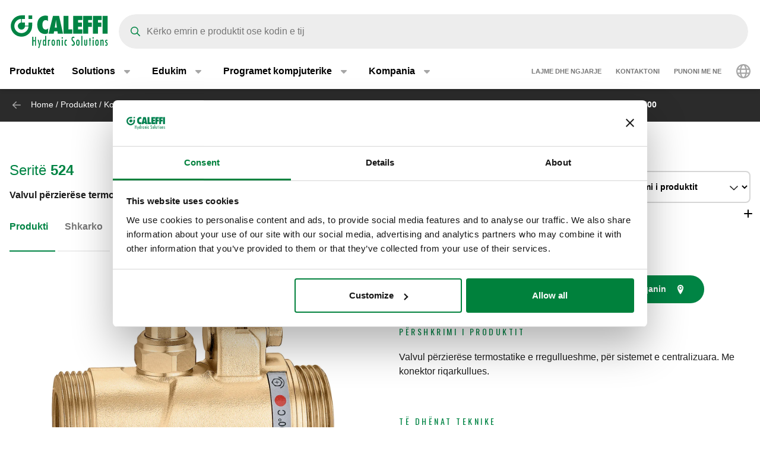

--- FILE ---
content_type: text/html; charset=UTF-8
request_url: https://www.caleffi.com/sq-al/valvul-p%C3%ABrzier%C3%ABse-termostatike-e-rregullueshme-p%C3%ABr-sistemet-e-centralizuara-me-konektor-riqarkullues-524-caleffi-524400
body_size: 20256
content:
<!DOCTYPE html>
<html lang="sq-al" dir="ltr" prefix="og: https://ogp.me/ns#">
  <head>
    <meta charset="utf-8" />
<noscript><style>form.antibot * :not(.antibot-message) { display: none !important; }</style>
</noscript><script>window.dataLayer = window.dataLayer || [];
  function gtag() {
    dataLayer.push(arguments);
  }
  gtag("consent", "default", {
    ad_storage: "denied",
    analytics_storage: "denied",
    functionality_storage: "denied",
    personalization_storage: "denied",
    security_storage: "denied",
    wait_for_update: 2000
  });
  gtag('set', 'url_passthrough', true);
  gtag("set", "ads_data_redaction", true);</script>
<meta name="google-site-verification" content="n_jHGqjj6GAKwR4jd_6MmuSvgRxWvTXVdcDwsRwq1cA" />
<script>window.dataLayer = window.dataLayer || [];
    window.dataLayer.push({
      'event': 'datalayer_init',
      'page': {
        'type': 'product',
        'site_version': 'sq-al'
        }
      });
    </script>
<script>dataLayer.push({
        event: 'view_item',
        ecommerce: {
          items: [
          {
            item_id: '70232',
            item_name: 'Valvul përzierëse termostatike e rregullueshme, për sistemet e centralizuara. Me konektor riqarkullues.',
            item_variant: '524400',
            item_category: 'Components for domestic water system',
            item_category2: 'Thermostatic mixing valves',
            item_category3: 'Thermostatic mixing valves for commercial applications',
            item_category4: '524',
            item_category5: '6381',
          }
          ]
        }
      });</script>
<link rel="shortlink" href="https://www.caleffi.com/sq-al/node/6381" />
<link rel="canonical" href="https://www.caleffi.com/sq-al/valvul-p%C3%ABrzier%C3%ABse-termostatike-e-rregullueshme-p%C3%ABr-sistemet-e-centralizuara-me-konektor-riqarkullues-524-caleffi-524400" />
<meta name="generator" content="Drupal 9 (https://www.drupal.org)" />
<meta property="og:site_name" content="Caleffi S.p.a." />
<meta property="og:type" content="article" />
<meta property="og:url" content="https://www.caleffi.com/sq-al/valvul-p%C3%ABrzier%C3%ABse-termostatike-e-rregullueshme-p%C3%ABr-sistemet-e-centralizuara-me-konektor-riqarkullues-524-caleffi-524400" />
<meta property="og:image" content="https://www.caleffi.com/sites/default/files/styles/preview_image/public/product/cover/524500.jpg.webp?itok=uK23Y6X-" />
<meta property="og:image:secure_url" content="https://www.caleffi.com/sites/default/files/styles/preview_image/public/product/cover/524500.jpg.webp?itok=uK23Y6X-" />
<meta property="og:updated_time" content="2026-01-30T19:10:47+0100" />
<meta property="article:published_time" content="2023-05-20T06:17:48+0200" />
<meta property="article:modified_time" content="2026-01-30T19:10:47+0100" />
<meta name="msvalidate.01" content="2555CDEC4BF44B9D3B87C6A581C1FCAF" />
<meta name="Generator" content="Drupal 11 (https://www.drupal.org)" />
<meta name="MobileOptimized" content="width" />
<meta name="HandheldFriendly" content="true" />
<meta name="viewport" content="width=device-width, initial-scale=1.0" />
<script type="application/ld+json">{
    "@context": "https://schema.org",
    "@graph": [
        {
            "@type": "Article",
            "isAccessibleForFree": "True"
        },
        {
            "@type": "Organization",
            "@id": "https://www.caleffi.com",
            "sameAs": [
                "https://www.youtube.com/user/CaleffiVideoProjects",
                "https://www.linkedin.com/company/caleffi-s-p-a-/jobs",
                "https://it.pinterest.com/caleffi/"
            ],
            "name": "Caleffi Hydronic Solutions",
            "url": "https://www.caleffi.com",
            "description": "Caleffi Hydronic Solutions",
            "telephone": "+39-0322-8491",
            "contactPoint": {
                "@type": "PostalAddress",
                "telephone": "+39-0322-8491",
                "email": "info@caleffi.com",
                "faxnumber": "+39-0322-863305",
                "url": "https://www.caleffi.com/sq-al",
                "availableLanguage": [
                    "English",
                    "Italian"
                ],
                "contactType": "customer service"
            },
            "logo": {
                "@type": "ImageObject",
                "url": "https://www.caleffi.com/themes/custom/caleffi_base/images/logos/logo-green.svg",
                "width": "1200",
                "height": "410"
            },
            "image": {
                "@type": "ImageObject",
                "representativeOfPage": "False",
                "url": "https://www.caleffi.com/themes/custom/caleffi_base/images/logos/logo-green.svg",
                "width": "1200",
                "height": "410"
            },
            "address": {
                "@type": "PostalAddress",
                "streetAddress": [
                    "S.R. 229",
                    "n. 25"
                ],
                "addressLocality": "Fontaneto d\u0027Agogna",
                "addressRegion": "Novara",
                "postalCode": "28010",
                "addressCountry": "Italy"
            }
        },
        {
            "@type": "Product",
            "name": "524400Valvul përzierëse termostatike e rregullueshme, për sistemet e centralizuara. Me konektor riqarkullues.",
            "url": "https://www.caleffi.com/sq-al/valvul-p%C3%ABrzier%C3%ABse-termostatike-e-rregullueshme-p%C3%ABr-sistemet-e-centralizuara-me-konektor-riqarkullues-524-caleffi-524400",
            "image": {
                "@type": "ImageObject",
                "representativeOfPage": "True",
                "url": "https://www.caleffi.com/sites/default/files/product/cover/524500.jpg"
            },
            "sku": "524400",
            "brand": {
                "@type": "Brand",
                "@id": "https://www.caleffi.com",
                "name": "Caleffi S.p.A.",
                "url": "https://www.caleffi.com",
                "logo": {
                    "@type": "ImageObject",
                    "representativeOfPage": "False",
                    "url": "https://www.caleffi.com/themes/custom/caleffi_base/images/logos/logo-green.svg",
                    "width": "193",
                    "height": "66"
                }
            }
        },
        {
            "@type": "WebPage",
            "@id": "https://www.caleffi.com/sq-al/valvul-p%C3%ABrzier%C3%ABse-termostatike-e-rregullueshme-p%C3%ABr-sistemet-e-centralizuara-me-konektor-riqarkullues-524-caleffi-524400",
            "description": "Valvul përzierëse termostatike e rregullueshme, për sistemet e centralizuara. Me konektor riqarkullues.",
            "publisher": {
                "@type": "Organization",
                "@id": "http://www.caleffi.com",
                "name": "Caleffi Hydronic Solutions",
                "url": "http://www.caleffi.com",
                "sameAs": [
                    "https://www.youtube.com/user/CaleffiVideoProjects",
                    "https://www.linkedin.com/company/caleffi-s-p-a-/jobs",
                    "https://it.pinterest.com/caleffi/"
                ]
            },
            "isAccessibleForFree": "True"
        },
        {
            "@type": "WebSite",
            "@id": "https://www.caleffi.com/sq-al",
            "name": "Caleffi Hydronic Solutions",
            "url": "https://www.caleffi.com",
            "potentialAction": {
                "@type": "SearchAction",
                "target": {
                    "@type": "EntryPoint",
                    "urlTemplate": "https://www.caleffi.com/it-it/products/search?query={search_term_string}"
                },
                "query": "https://www.caleffi.com/it-it/products/search?query={search_term_string}",
                "query-input": "required name=search_term_string"
            }
        }
    ]
}</script>
<link rel="icon" href="/themes/custom/caleffi_base/favicon.ico" type="image/vnd.microsoft.icon" />
<link rel="alternate" hreflang="sq-al" href="https://www.caleffi.com/sq-al/valvul-p%C3%ABrzier%C3%ABse-termostatike-e-rregullueshme-p%C3%ABr-sistemet-e-centralizuara-me-konektor-riqarkullues-524-caleffi-524400" />
<link rel="alternate" hreflang="sr-ba" href="https://www.caleffi.com/sr-ba/podesivi-termostatski-me%C5%A1ni-ventil-za-centralizovane-sisteme-sa-priklju%C4%8Dkom-za-recirkulaciju-524-caleffi-524400" />
<link rel="alternate" hreflang="hr-ba" href="https://www.caleffi.com/hr-ba/podesivi-termostatski-mije%C5%A1aju%C4%87i-ventil-za-centralizirane-sustave-s-recirkulacijskim-priklju%C4%8Dkom-524-caleffi-524400" />
<link rel="alternate" hreflang="hr-hr" href="https://www.caleffi.com/hr-hr/podesivi-termostatski-mije%C5%A1aju%C4%87i-ventil-za-centralizirane-sustave-s-recirkulacijskim-priklju%C4%8Dkom-524-caleffi-524400" />
<link rel="alternate" hreflang="cs-cz" href="https://www.caleffi.com/cs-cz/nastaviteln%C3%BD-termostatick%C3%BD-sm%C4%9B%C5%A1ovac%C3%AD-ventil-pro-centr%C3%A1ln%C3%AD-vyt%C3%A1p%C4%9Bn%C3%AD-s-p%C5%99ipojen%C3%ADm-pro-recirkulaci-524-caleffi-524400" />
<link rel="alternate" hreflang="nl-be" href="https://www.caleffi.com/nl-be/thermostatisch-mengventiel-regelbaar-voor-centrale-warmwaterbereiding-met-aansluiting-voor-recirculatieleiding-524-caleffi-524400" />
<link rel="alternate" hreflang="nl-nl" href="https://www.caleffi.com/nl-nl/thermostatisch-mengventiel-regelbaar-voor-centrale-warmwaterbereiding-met-aansluiting-voor-recirculatieleiding-524-caleffi-524400" />
<link rel="alternate" hreflang="fr-be" href="https://www.caleffi.com/fr-be/mitigeur-thermostatique-r%C3%A9glable-pour-installations-centralis%C3%A9esavec-connexion-pour-le-bouclage-524-caleffi-524400" />
<link rel="alternate" hreflang="el-gr" href="https://www.caleffi.com/el-gr/%CF%81%CF%85%CE%B8%CE%BC%CE%B9%CE%B6%CF%8C%CE%BC%CE%B5%CE%BD%CE%B7-%CE%B8%CE%B5%CF%81%CE%BC%CE%BF%CF%83%CF%84%CE%B1%CF%84%CE%B9%CE%BA%CE%AE-%CE%B2%CE%B1%CE%BB%CE%B2%CE%AF%CE%B4%CE%B1-%CE%B1%CE%BD%CE%AC%CE%BC%CE%B5%CE%B9%CE%BE%CE%B7%CF%82-%CE%B3%CE%B9%CE%B1-%CE%BA%CE%B5%CE%BD%CF%84%CF%81%CE%B9%CE%BA%CE%AC-%CF%83%CF%85%CF%83%CF%84%CE%AE%CE%BC%CE%B1%CF%84%CE%B1-%CE%BC%CE%B5-%CF%83%CF%8D%CE%BD%CE%B4%CE%B5%CF%83%CE%B7-%CE%B1%CE%BD%CE%B1%CE%BA%CF%85%CE%BA%CE%BB%CE%BF%CF%86%CE%BF%CF%81%CE%AF%CE%B1%CF%82-524-caleffi-524400" />
<link rel="alternate" hreflang="en" href="https://www.caleffi.com/en-int/adjustable-thermostatic-mixing-valve-for-centralised-systems-with-recirculating-connection-524-caleffi-524400" />
<link rel="alternate" hreflang="hu-hu" href="https://www.caleffi.com/hu-hu/%C3%A1ll%C3%ADthat%C3%B3-termosztatikus-kever%C5%91szelep-k%C3%B6zponti-rendszerekhez-visszakeringet%C5%91s-csatlakoz%C3%A1ssal-524-caleffi-524400" />
<link rel="alternate" hreflang="sr-rs" href="https://www.caleffi.com/sr-rs/podesivi-termostatski-me%C5%A1ni-ventil-za-centralizovane-sisteme-sa-priklju%C4%8Dkom-za-recirkulaciju-524-caleffi-524400" />
<link rel="alternate" hreflang="es-es" href="https://www.caleffi.com/es-es/mezclador-termost%C3%A1tico-regulable-para-instalaciones-centralizadas-con-conexi%C3%B3n-para-la-recirculaci%C3%B3n-524-caleffi-524400" />
<link rel="alternate" hreflang="tr-tr" href="https://www.caleffi.com/tr-tr/merkezi-sistemler-i%C3%A7in-ayarlanabilir-termostatik-kar%C4%B1%C5%9F%C4%B1m-vanas%C4%B1-devridaim-ba%C4%9Flant%C4%B1l%C4%B1-524-caleffi-524400" />
<link rel="alternate" hreflang="it-it" href="https://www.caleffi.com/it-it/miscelatore-termostatico-regolabile-per-impianti-centralizzati-con-attacco-per-il-ricircolo-524-caleffi-524400" />
<link rel="alternate" hreflang="fr-fr" href="https://www.caleffi.com/fr-fr/mitigeur-thermostatique-r%C3%A9glable-pour-installations-centralis%C3%A9esavec-connexion-pour-le-bouclage-524-caleffi-524400" />
<link rel="alternate" hreflang="mk-mk" href="https://www.caleffi.com/mk-mk/%D0%BF%D1%80%D0%B8%D0%BB%D0%B0%D0%B3%D0%BE%D0%B4%D0%BB%D0%B8%D0%B2-%D1%82%D0%B5%D1%80%D0%BC%D0%BE%D1%81%D1%82%D0%B0%D1%82%D1%81%D0%BA%D0%B8-%D0%B2%D0%B5%D0%BD%D1%82%D0%B8%D0%BB-%D0%B7%D0%B0-%D0%BC%D0%B5%D1%88%D0%B0%D1%9A%D0%B5-%D0%B7%D0%B0-%D1%86%D0%B5%D0%BD%D1%82%D1%80%D0%B0%D0%BB%D0%B8%D0%B7%D0%B8%D1%80%D0%B0%D0%BD%D0%B8-%D1%81%D0%B8%D1%81%D1%82%D0%B5%D0%BC%D0%B8-%D1%81%D0%BE-%D0%BF%D1%80%D0%B8%D0%BA%D0%BB%D1%83%D1%87%D0%BE%D0%BA-%D0%B7%D0%B0-%D1%80%D0%B5%D1%86%D0%B8%D1%80%D0%BA%D1%83%D0%BB%D0%B8%D1%80%D0%B0%D1%9A%D0%B5-524-caleffi-524400" />
<link rel="alternate" hreflang="pl-pl" href="https://www.caleffi.com/pl-pl/regulowany-termostatyczny-zaw%C3%B3r-mieszaj%C4%85cy-do-system%C3%B3w-scentralizowanych-z-przy%C5%82%C4%85czem-do-cyrkulacji-524-caleffi-524400" />
<link rel="alternate" hreflang="pt-pt" href="https://www.caleffi.com/pt-pt/misturadora-termost%C3%A1tica-regul%C3%A1vel-para-instala%C3%A7%C3%B5es-centralizadas-com-liga%C3%A7%C3%A3o-para-recircula%C3%A7%C3%A3o-524-caleffi-524400" />
<link rel="alternate" hreflang="ro-ro" href="https://www.caleffi.com/ro-ro/van%C4%83-de-amestec-termostatic%C4%83-reglabil%C4%83-pentru-instala%C8%9Bii-centralizate-cu-racord-pentru-recircula%C8%9Bie-524-caleffi-524400" />
<link rel="alternate" hreflang="ru-ru" href="https://www.caleffi.com/ru-ru/%D1%80%D0%B5%D0%B3%D1%83%D0%BB%D0%B8%D1%80%D1%83%D0%B5%D0%BC%D1%8B%D0%B9-%D1%82%D0%B5%D1%80%D0%BC%D0%BE%D1%81%D1%82%D0%B0%D1%82%D0%B8%D1%87%D0%B5%D1%81%D0%BA%D0%B8%D0%B9-%D1%81%D0%BC%D0%B5%D1%81%D0%B8%D1%82%D0%B5%D0%BB%D1%8C-%D0%B4%D0%BB%D1%8F-%D1%86%D0%B5%D0%BD%D1%82%D1%80%D0%B0%D0%BB%D0%B8%D0%B7%D0%BE%D0%B2%D0%B0%D0%BD%D0%BD%D1%8B%D1%85-%D1%81%D0%B8%D1%81%D1%82%D0%B5%D0%BC-%D1%81-%D1%81%D0%BE%D0%B5%D0%B4%D0%B8%D0%BD%D0%B5%D0%BD%D0%B8%D0%B5%D0%BC-%D0%B4%D0%BB%D1%8F-%D1%80%D0%B5%D1%86%D0%B8%D1%80%D0%BA%D1%83%D0%BB%D1%8F%D1%86%D0%B8%D0%B8-524-caleffi-524400" />
<link rel="alternate" hreflang="sk-sk" href="https://www.caleffi.com/sk-sk/nastavite%C4%BEn%C3%BD-termostatick%C3%BD-zmie%C5%A1avac%C3%AD-ventil-pre-syst%C3%A9my-centr%C3%A1lneho-vykurovania-s-pripojen%C3%ADm-na-recirkul%C3%A1ciu-524-caleffi-524400" />
<link rel="alternate" hreflang="sl-si" href="https://www.caleffi.com/sl-si/nastavljiv-termostatski-me%C5%A1alni-ventil-za-centralne-sisteme-s-priklju%C4%8Dkom-za-recirkulacijo-524-caleffi-524400" />
<link rel="alternate" hreflang="es-sa" href="https://www.caleffi.com/es-sa/mezclador-termost%C3%A1tico-regulable-para-instalaciones-centralizadas-con-conexi%C3%B3n-para-la-recirculaci%C3%B3n-524-caleffi-524400" />
<link rel="alternate" hreflang="fr-ch" href="https://www.caleffi.com/fr-ch/mitigeur-thermostatique-r%C3%A9glable-pour-installations-centralis%C3%A9esavec-connexion-pour-le-bouclage-524-caleffi-524400" />
<link rel="alternate" hreflang="uk-ua" href="https://www.caleffi.com/uk-ua/%D0%BD%D0%B0%D0%BB%D0%B0%D1%88%D1%82%D0%BE%D0%B2%D1%83%D0%B2%D0%B0%D0%BD%D0%B8%D0%B9-%D1%82%D0%B5%D1%80%D0%BC%D0%BE%D1%81%D1%82%D0%B0%D1%82%D0%B8%D1%87%D0%BD%D0%B8%D0%B9-%D0%B7%D0%BC%D1%96%D1%88%D1%83%D0%B2%D0%B0%D0%BB%D1%8C%D0%BD%D0%B8%D0%B9-%D0%BA%D0%BB%D0%B0%D0%BF%D0%B0%D0%BD-%D0%B4%D0%BB%D1%8F-%D1%86%D0%B5%D0%BD%D1%82%D1%80%D0%B0%D0%BB%D1%96%D0%B7%D0%BE%D0%B2%D0%B0%D0%BD%D0%B8%D1%85-%D1%81%D0%B8%D1%81%D1%82%D0%B5%D0%BC-%D1%96%D0%B7-%D0%B7%D1%94%D0%B4%D0%BD%D0%B0%D0%BD%D0%BD%D1%8F%D0%BC-%D0%B4%D0%BB%D1%8F-%D1%80%D0%B5%D1%86%D0%B8%D1%80%D0%BA%D1%83%D0%BB%D1%8F%D1%86%D1%96%D1%97-524-caleffi-524400" />
<link rel="alternate" hreflang="x-default" href="https://www.caleffi.com/en-int/adjustable-thermostatic-mixing-valve-for-centralised-systems-with-recirculating-connection-524-caleffi-524400" />

    <title>Valvul përzierëse termostatike e rregullueshme, për sistemet e centralizuara. Me konektor riqarkullues. | Caleffi S.p.a.</title>
                        <link rel="preconnect"
          href="https://fonts.gstatic.com"
          crossorigin />

        <link rel="preload"
          as="style"
          href=https://fonts.googleapis.com/css?family=Oswald:400,300,700&amp;subset=latin,latin-ext&amp;display=swap />

    <link rel="stylesheet"
          href=https://fonts.googleapis.com/css?family=Oswald:400,300,700&amp;subset=latin,latin-ext&amp;display=swap
          media="print" onload="this.media='all'" />

    <noscript>
      <link rel="stylesheet"
            href=https://fonts.googleapis.com/css?family=Oswald:400,300,700&amp;subset=latin,latin-ext&amp;display=swap />
    </noscript>
  
    <link rel="stylesheet" media="all" href="/sites/default/files/css/css_lTKDDmgRjSEZuxMZbfriJd3HNMlHzM-PRdst0E7sb5Y.css?delta=0&amp;language=sq-al&amp;theme=caleffi_base&amp;include=eJxtjlEOgzAMQy8E40gopC50SxuUBg1uPyb2sVX79Hu2ZCZBjGmcqGIgZrWQtHT8jbGvVMLIWhzFf91KM6jwotZw07CxjwFOSf47x5maXV3I0CBJAdaz5tw--yhftjzVvqYySzv2Q9DPohOdL9QwBNtWkhvdae9iMlQnc9hVj0YZT7VHV4_qyMObvgC96nEb" />
<link rel="stylesheet" media="all" href="/sites/default/files/css/css_u535wk1z-mha38RnPHmkfrkUMYR-MuM2EIPY2ojN7rE.css?delta=1&amp;language=sq-al&amp;theme=caleffi_base&amp;include=eJxtjlEOgzAMQy8E40gopC50SxuUBg1uPyb2sVX79Hu2ZCZBjGmcqGIgZrWQtHT8jbGvVMLIWhzFf91KM6jwotZw07CxjwFOSf47x5maXV3I0CBJAdaz5tw--yhftjzVvqYySzv2Q9DPohOdL9QwBNtWkhvdae9iMlQnc9hVj0YZT7VHV4_qyMObvgC96nEb" defer async />

    <script type="application/json" data-drupal-selector="drupal-settings-json">{"path":{"baseUrl":"\/","pathPrefix":"sq-al\/","currentPath":"node\/6381","currentPathIsAdmin":false,"isFront":false,"currentLanguage":"sq-al"},"pluralDelimiter":"\u0003","suppressDeprecationErrors":true,"gtag":{"tagId":"","consentMode":false,"otherIds":[],"events":[],"additionalConfigInfo":[]},"ajaxPageState":{"libraries":"[base64]","theme":"caleffi_base","theme_token":null},"ajaxTrustedUrl":[],"gtm":{"tagId":null,"settings":{"data_layer":"dataLayer","include_environment":false},"tagIds":["GTM-KP3WRGZ"]},"search_api_typesense":{"blocks":{"a9f1d6aa-e777-40ee-b985-04d55a1a92d7":{"server":{"apiKey":"jgmX4VhbfKVBk1pZ","nodes":[{"host":"search.caleffi.com","port":"443","protocol":"https"}]},"collection_specific_search_parameters":{"caleffi_corporate_family_suggestions":{"query_by":"langcode,title","query_by_weights":"0,0","sort_by":"","num_typos":"2,2"},"caleffi_corporate_products_suggestions":{"query_by":"caleffi_search_caleffi_product_articles,caleffi_search_section_title,field_product_code,field_product_keycode,langcode,name,title","query_by_weights":"90,80,100,100,0,70,70","sort_by":"_text_match:desc,caleffi_search_count_attachments:desc","num_typos":"0,2,0,0,2,2,2"},"caleffi_corporate_subfamily_suggestions":{"query_by":"langcode,title","query_by_weights":"0,0","sort_by":"","num_typos":"2,2"}},"collection_render_parameters":[{"collection_name":"caleffi_corporate_family_suggestions","collection_label":"Family suggestions","all_fields":["caleffi_path_alias","langcode","title"],"entity_types":{"entity:node":"node"}},{"collection_name":"caleffi_corporate_subfamily_suggestions","collection_label":"Subfamily suggestions","all_fields":["caleffi_path_alias","langcode","title"],"entity_types":{"entity:node":"node"}},{"collection_name":"caleffi_corporate_products_suggestions","collection_label":"Products suggestions","all_fields":["caleffi_path_alias","caleffi_search_caleffi_product_articles","caleffi_search_count_attachments","caleffi_search_section_id","caleffi_search_section_title","field_product_code","field_product_keycode","langcode","name","rendered_item","title"],"entity_types":{"entity:node":"node"}}],"hits_per_page":9,"facets":[],"current_langcode":"sq-al"}},"collection_prefix":"caleffi_corporate_"},"user":{"uid":0,"permissionsHash":"ebaca6c0884935426d9e931430a45566a9edea08727e0bb7ae2f24bdbefd2254"}}</script>
<script src="/sites/default/files/js/js_ji0D8_xDoVCluxYfUCrAhPFbQiZVYiU-1dB5PLcVfkw.js?scope=header&amp;delta=0&amp;language=sq-al&amp;theme=caleffi_base&amp;include=eJxdi2EKwjAUgy9U7ZFGrOlrtd2TtKDHdzAQtz8J-ZIkNOZclxsG4wtGrKm4Qvrno0A8oVbv1CV5777-qkEolbjbNlTIVRwTmtR-zELn2_UM5m6Ny4RF2-Scr3jgc4T9C_RjQyE"></script>
<script src="/modules/contrib/google_tag/js/gtag.js?t9mo10"></script>
<script src="/modules/contrib/google_tag/js/gtm.js?t9mo10"></script>

        <link rel="apple-touch-icon" sizes="180x180" href="/themes/custom/caleffi_base/favicon/apple-touch-icon.png">
    <link rel="icon" type="image/png" sizes="32x32" href="/themes/custom/caleffi_base/favicon/favicon-32x32.png">
    <link rel="icon" type="image/png" sizes="16x16" href="/themes/custom/caleffi_base/favicon/favicon-16x16.png">
    <link rel="mask-icon" href="/themes/custom/caleffi_base/favicon/safari-pinned-tab.svg" color="#5bbad5">
    <meta name="msapplication-TileColor" content="#da532c">
    <meta name="theme-color" content="#ffffff">
  </head>
  <body class="theme-caleffi-base lang-sq-al section-sq-al path-node is-node-page is-node-page--product">
        <a href="#main-content" class="visually-hidden focusable">
      Shko tek përmbajtja kryesore
    </a>
    <noscript><iframe src="https://www.googletagmanager.com/ns.html?id=GTM-KP3WRGZ"
                  height="0" width="0" style="display:none;visibility:hidden"></iframe></noscript>

      <div class="dialog-off-canvas-main-canvas" data-off-canvas-main-canvas>
    <div class="site-layout">
              <header class="site-header" role="banner" aria-label="Site header">
    <div class="container">
      <div class="site-header__wrapper">
        <div class="site-header__logo">
          <nav class="site-logo">
            <a class="site-logo__link" href="/sq-al" title="Faqja kryesore" rel="home">
              <img class="site-logo__img" src="/themes/custom/caleffi_base/images/logos/logo.svg" alt="Faqja kryesore" width="32" height="32"/>
              <img class="site-logo__img-bg" src="/themes/custom/caleffi_base/images/logos/logo-green.svg" alt="Faqja kryesore" width="168" height="56"/>
            </a>
          </nav>
        </div>
                  <div class="site-header__search">
              

<div id="typesense-search--a9f1d6aa-e777-40ee-b985-04d55a1a92d7" class="typesense-search-bar loading" data-ts-handler="typesenseSearchBar">
  <div class="backdrop"></div>
  <div class="search-container">
    <div class="searchbox"></div>
    <div class="search-results-pane">
      <div class="search-results-wrapper">
        <div class="search-results">
                      <div class="results-caleffi_corporate_family_suggestions search-results-collection-wrapper">
              <h2>Family suggestions</h2>
              <div class="hits-caleffi_corporate_family_suggestions"></div>
            </div>
                      <div class="results-caleffi_corporate_subfamily_suggestions search-results-collection-wrapper">
              <h2>Subfamily suggestions</h2>
              <div class="hits-caleffi_corporate_subfamily_suggestions"></div>
            </div>
                      <div class="results-caleffi_corporate_products_suggestions search-results-collection-wrapper">
              <h2>Products suggestions</h2>
              <div class="hits-caleffi_corporate_products_suggestions"></div>
            </div>
                  </div>
        <p class="cta-wrapper">
          <a href="#" class="btn btn-empty btn-all-results">Show all results</a>
        </p>
      </div>
    </div>
  </div>
</div>


          </div>
          <div class="site-header__menu">
                          <button  id="navbarBurgerLink" type="button" class="site-header-menu__burger navbar-burger-toggler button-reset" data-bs-toggle="collapse"
                      data-bs-target="#navbarCollapsibleContent"
                      aria-controls="navbarCollapsibleContent" aria-expanded="false" aria-label="Menu button">
                <div id="navbarBurger" class="navbar-burger"><span></span><span></span><span></span><span></span></div>
              </button>
                      </div>
              </div>
    </div>
          <div id="navbarCollapsibleContent" class="navigation collapse">
        <div class="navigation__blocks navigation-blocks">
          <div class="container">
            <div class="navigation-blocks__first">
                <div class="navigation-blocks__first-links">
                      <nav role="navigation" aria-labelledby="block-caleffi-base-main-menu-menu" id="block-caleffi-base-main-menu" class="block-caleffi-base-main-menu">
            <div class="block-title visually-hidden h2" id="block-caleffi-base-main-menu-menu">Main navigation</div>

        
                    <ul class="menu menu--main menu-level-0">
                              <li class="menu-item menu-item-0 menu_item__desktop">
                          <a href="/sq-al/produktet" class="menu_item__desktop menu-link" data-drupal-link-system-path="node/4577">Produktet</a>
              </li>
                      <li class="menu-item menu-item-0 menu-item--collapsed menu_item__mobile">
                          <a href="/sq-al/produktet" class="menu_item__mobile menu-link" data-drupal-link-system-path="node/4577">Produktet</a>
              </li>
                      <li class="menu-item menu-item-0 menu-item--expanded">
                          <div class="menu-item__below">
            <a href="/sq-al/zgjidhjet" class="menu-link" data-drupal-link-system-path="node/11765">Solutions</a>
              <button class="menu-item__offset menu-item__offset-0 button-reset "
    type="button" data-bs-toggle="collapse"
    data-bs-target="#menuvirtual-menu-solution-r" aria-controls="menuvirtual-menu-solution-r"
    aria-expanded="false"><div class="toggle-text">Solutions</div>
  </button>

          </div>
          <div id="menuvirtual-menu-solution-r" class="menu-tgl-el menu-item__submenu menu-item__submenu-0 navbar-collapse collapse">
            <div class="menu-item__backwrapper">
              <div class="container">
                  <button class="menu-item__back button-reset "
    type="button" data-bs-toggle="collapse"
    data-bs-target="#menuvirtual-menu-solution-r" aria-controls="menuvirtual-menu-solution-r"
    aria-expanded="false"><div class="toggle-text">Solutions</div>
  </button>

              </div>
            </div>
            <div class="container">
                              <div class="menu-item__section">
                  <a href="/sq-al/zgjidhjet" class="menu-link" data-drupal-link-system-path="node/11765">Solutions:</a>
                </div>
                                          <ul class="menu-item__submenu--content menu-level-1">
                              <li class="menu-item menu-item-1">
                          <a href="/sq-al/solutions/mbeshtetja-e-tranzicionit-te-energjise" class="menu-link" data-drupal-link-system-path="node/4574">Mbështetja e tranzicionit të energjisë</a>
              </li>
                      <li class="menu-item menu-item-1">
                          <a href="/sq-al/solutions/kujdesi-ujin-dhe-shendetin-e-njerezve" class="menu-link" data-drupal-link-system-path="node/11419">Kujdesi për ujin dhe shëndetin e njerëzve</a>
              </li>
                      <li class="menu-item menu-item-1">
                          <a href="/sq-al/solutions/menaxhimi-me-i-mire-i-ujit" class="menu-link" data-drupal-link-system-path="node/11458">Menaxhimi më i mirë i ujit</a>
              </li>
                      <li class="menu-item menu-item-1">
                          <a href="/sq-al/solutions/dizajn-i-zgjuar" class="menu-link" data-drupal-link-system-path="node/11300">Dizajn i zgjuar</a>
              </li>
                      <li class="menu-item menu-item-1">
                          <a href="/sq-al/solutions/komoditet-i-qendrueshem-sistemet-hvac" class="menu-link" data-drupal-link-system-path="node/4575">Komoditet i qëndrueshëm për sistemet HVAC</a>
              </li>
        </ul>
  
            </div>
          </div>
              </li>
                      <li class="menu-item menu-item-0 menu-item--expanded">
                          <div class="menu-item__below">
            <a href="/sq-al/edukim" class="menu-link" data-drupal-link-system-path="node/4">Edukim</a>
              <button class="menu-item__offset menu-item__offset-0 button-reset "
    type="button" data-bs-toggle="collapse"
    data-bs-target="#menu_cffa41b-f49a-4040-8225-b343a841fadd" aria-controls="menu_cffa41b-f49a-4040-8225-b343a841fadd"
    aria-expanded="false"><div class="toggle-text">Edukim</div>
  </button>

          </div>
          <div id="menu_cffa41b-f49a-4040-8225-b343a841fadd" class="menu-tgl-el menu-item__submenu menu-item__submenu-0 navbar-collapse collapse">
            <div class="menu-item__backwrapper">
              <div class="container">
                  <button class="menu-item__back button-reset "
    type="button" data-bs-toggle="collapse"
    data-bs-target="#menu_cffa41b-f49a-4040-8225-b343a841fadd" aria-controls="menu_cffa41b-f49a-4040-8225-b343a841fadd"
    aria-expanded="false"><div class="toggle-text">Edukim</div>
  </button>

              </div>
            </div>
            <div class="container">
                              <div class="menu-item__section">
                  <a href="/sq-al/edukim" class="menu-link" data-drupal-link-system-path="node/4">Edukim:</a>
                </div>
                                          <ul class="menu-item__submenu--content menu-level-1">
                              <li class="menu-item menu-item-1">
                          <a href="/sq-al/edukim/quaderni-caleffi" class="menu-link" data-drupal-link-system-path="node/4565">Broshura: Quaderni Caleffi</a>
              </li>
                      <li class="menu-item menu-item-1">
                          <a href="/sq-al/edukim/cuborosso" class="menu-link" data-drupal-link-system-path="node/7174">Qendra kërkimore: CUBOROSSO</a>
              </li>
                      <li class="menu-item menu-item-1">
                          <a href="/sq-al/edukim/showin3d" class="menu-link" data-drupal-link-system-path="node/15">Pamje 3D: ShowIn3D</a>
              </li>
        </ul>
  
            </div>
          </div>
              </li>
                      <li class="menu-item menu-item-0 menu-item--expanded">
                          <div class="menu-item__below">
            <a href="/sq-al/programet-kompjuterike" class="menu-link" data-drupal-link-system-path="node/3">Programet kompjuterike</a>
              <button class="menu-item__offset menu-item__offset-0 button-reset "
    type="button" data-bs-toggle="collapse"
    data-bs-target="#menucef961d8-3cab-4f95-bb5b-8c083ecf6d5" aria-controls="menucef961d8-3cab-4f95-bb5b-8c083ecf6d5"
    aria-expanded="false"><div class="toggle-text">Programet kompjuterike</div>
  </button>

          </div>
          <div id="menucef961d8-3cab-4f95-bb5b-8c083ecf6d5" class="menu-tgl-el menu-item__submenu menu-item__submenu-0 navbar-collapse collapse">
            <div class="menu-item__backwrapper">
              <div class="container">
                  <button class="menu-item__back button-reset "
    type="button" data-bs-toggle="collapse"
    data-bs-target="#menucef961d8-3cab-4f95-bb5b-8c083ecf6d5" aria-controls="menucef961d8-3cab-4f95-bb5b-8c083ecf6d5"
    aria-expanded="false"><div class="toggle-text">Programet kompjuterike</div>
  </button>

              </div>
            </div>
            <div class="container">
                              <div class="menu-item__section">
                  <a href="/sq-al/programet-kompjuterike" class="menu-link" data-drupal-link-system-path="node/3">Programet kompjuterike:</a>
                </div>
                                          <ul class="menu-item__submenu--content menu-level-1">
                              <li class="menu-item menu-item-1">
                          <a href="/sq-al/programet-kompjuterike/skemat-e-caleffi-t" class="menu-link" data-drupal-link-system-path="node/4405">Skemat e Caleffi-t</a>
              </li>
                      <li class="menu-item menu-item-1">
                          <a href="/sq-al/programet-kompjuterike/caleffi-pipe-sizer" class="menu-link" data-drupal-link-system-path="node/4406">Dimensionimi i tubave: Caleffi Pipe Sizer</a>
              </li>
                      <li class="menu-item menu-item-1">
                          <a href="/sq-al/programet-kompjuterike/domestic-water-sizer" class="menu-link" data-drupal-link-system-path="node/4407">Dimensionimi i përbërësve: Domestic Water Sizer</a>
              </li>
        </ul>
  
            </div>
          </div>
              </li>
                      <li class="menu-item menu-item-0 menu-item--expanded">
                          <div class="menu-item__below">
            <a href="/sq-al/kompania" class="menu-link" data-drupal-link-system-path="node/5">Kompania</a>
              <button class="menu-item__offset menu-item__offset-0 button-reset "
    type="button" data-bs-toggle="collapse"
    data-bs-target="#menu_00d738f-b130-4be9-af86-f059b3b96f25" aria-controls="menu_00d738f-b130-4be9-af86-f059b3b96f25"
    aria-expanded="false"><div class="toggle-text">Kompania</div>
  </button>

          </div>
          <div id="menu_00d738f-b130-4be9-af86-f059b3b96f25" class="menu-tgl-el menu-item__submenu menu-item__submenu-0 navbar-collapse collapse">
            <div class="menu-item__backwrapper">
              <div class="container">
                  <button class="menu-item__back button-reset "
    type="button" data-bs-toggle="collapse"
    data-bs-target="#menu_00d738f-b130-4be9-af86-f059b3b96f25" aria-controls="menu_00d738f-b130-4be9-af86-f059b3b96f25"
    aria-expanded="false"><div class="toggle-text">Kompania</div>
  </button>

              </div>
            </div>
            <div class="container">
                              <div class="menu-item__section">
                  <a href="/sq-al/kompania" class="menu-link" data-drupal-link-system-path="node/5">Kompania:</a>
                </div>
                                          <ul class="menu-item__submenu--content menu-level-1">
                              <li class="menu-item menu-item-1">
                          <a href="/sq-al/kompania/korporata" class="menu-link" data-drupal-link-system-path="node/4404">Korporata</a>
              </li>
                      <li class="menu-item menu-item-1">
                          <a href="/sq-al/kompania/grupi" class="menu-link" data-drupal-link-system-path="node/4399">Grupi</a>
              </li>
                      <li class="menu-item menu-item-1">
                          <a href="/sq-al/kompania/historiku" class="menu-link" data-drupal-link-system-path="node/4412">Historiku</a>
              </li>
                      <li class="menu-item menu-item-1">
                          <a href="/sq-al/kompania/certifikimet" class="menu-link" data-drupal-link-system-path="node/4401">Certifikimet</a>
              </li>
                      <li class="menu-item menu-item-1">
                          <a href="/sq-al/kompania/misioni" class="menu-link" data-drupal-link-system-path="node/4400">Mission</a>
              </li>
                      <li class="menu-item menu-item-1">
                          <a href="/sq-al/kompania/portfoli" class="menu-link" data-drupal-link-system-path="node/14">Portfolio</a>
              </li>
                      <li class="menu-item menu-item-1">
                          <a href="/sq-al/kompania/caleffi-green" class="menu-link" data-drupal-link-system-path="node/11334">The Caleffi Green</a>
              </li>
        </ul>
  
            </div>
          </div>
              </li>
        </ul>
  



  </nav>
<nav role="navigation" aria-labelledby="block-header-secondary-nav-menu" id="block-header-secondary-nav" class="block-header-secondary-nav">
            <div class="block-title visually-hidden h2" id="block-header-secondary-nav-menu">Secondary navigation</div>

        
                    <ul class="menu menu--secondary-navigation">
                    <li class="menu-item">
                <a href="/sq-al/news-events" class="menu-link" data-drupal-link-system-path="node/9">Lajme dhe ngjarje</a>
              </li>
                <li class="menu-item menu-item--collapsed">
                <a href="/sq-al/kontaktoni" class="menu-link" data-drupal-link-system-path="node/7">Kontaktoni</a>
              </li>
                <li class="menu-item">
                <a href="/sq-al/punoni-me-ne" class="menu-link" data-drupal-link-system-path="node/8">Punoni me ne</a>
              </li>
        </ul>
  


  </nav>


                </div>
              <div class="navigation-blocks__first-lang">  <div id="block-header-caleffilanguagesmenu" class="block-header-caleffilanguagesmenu block block--caleffi-country block--caleffi-country-caleffi-languages-menu">

  
    

  
          
<ul class="caleffi-lang-menu menu menu--main menu-level-0">
  <li class="menu-item menu-item-0 menu-item--expanded">
    <div class="menu-item__below">
      <div class="menu-link">
          <svg class="icon-world" width="24" height="24" viewBox="0 0 24 24" fill="none" xmlns="http://www.w3.org/2000/svg">
    <path d="M12 0c6.61 0 12 5.39 12 12 0 6.656-5.39 12-12 12-6.656 0-12-5.344-12-12C0 5.39 5.344 0 12 0zm0 21.75c.328 0 1.219-.328 2.203-2.25.422-.844.75-1.828 1.031-3H8.72c.281 1.172.61 2.156 1.031 3 .984 1.922 1.875 2.25 2.25 2.25zm-3.656-7.5h7.265a18.133 18.133 0 0 0 0-4.5H8.344c-.094.75-.094 1.5-.094 2.25 0 .797 0 1.547.094 2.25zm6.89-6.75c-.28-1.125-.609-2.11-1.03-2.953C13.218 2.625 12.327 2.25 12 2.25c-.375 0-1.266.375-2.25 2.297C9.328 5.39 9 6.375 8.719 7.5h6.515zm2.625 2.25a18.133 18.133 0 0 1 0 4.5h3.61A8.706 8.706 0 0 0 21.75 12c0-.75-.094-1.5-.281-2.25h-3.61zm-1.828-6.61c.657 1.22 1.172 2.72 1.5 4.36h3.094a9.645 9.645 0 0 0-4.594-4.36zm-8.11 0A9.645 9.645 0 0 0 3.329 7.5h3.094c.328-1.64.844-3.14 1.5-4.36zM2.25 12c0 .797.047 1.547.234 2.25h3.61C6 13.547 6 12.797 6 12c0-.75 0-1.5.094-2.25h-3.61c-.187.75-.234 1.5-.234 2.25zm18.375 4.5h-3.094c-.328 1.688-.843 3.188-1.5 4.406a9.527 9.527 0 0 0 4.594-4.406zm-14.203 0H3.328a9.527 9.527 0 0 0 4.594 4.406c-.656-1.218-1.172-2.718-1.5-4.406z" fill="#A6A6A6"/>
  </svg>

      </div>
      <button class="menu-item__offset menu-item__offset-0 button-reset" type="button" data-bs-toggle="collapse"
        data-bs-target="#LanguageSelect"
        aria-controls="LanguageSelect" aria-expanded="false">
        <div class="toggle-text">  <svg class="icon-world" width="24" height="24" viewBox="0 0 24 24" fill="none" xmlns="http://www.w3.org/2000/svg">
    <path d="M12 0c6.61 0 12 5.39 12 12 0 6.656-5.39 12-12 12-6.656 0-12-5.344-12-12C0 5.39 5.344 0 12 0zm0 21.75c.328 0 1.219-.328 2.203-2.25.422-.844.75-1.828 1.031-3H8.72c.281 1.172.61 2.156 1.031 3 .984 1.922 1.875 2.25 2.25 2.25zm-3.656-7.5h7.265a18.133 18.133 0 0 0 0-4.5H8.344c-.094.75-.094 1.5-.094 2.25 0 .797 0 1.547.094 2.25zm6.89-6.75c-.28-1.125-.609-2.11-1.03-2.953C13.218 2.625 12.327 2.25 12 2.25c-.375 0-1.266.375-2.25 2.297C9.328 5.39 9 6.375 8.719 7.5h6.515zm2.625 2.25a18.133 18.133 0 0 1 0 4.5h3.61A8.706 8.706 0 0 0 21.75 12c0-.75-.094-1.5-.281-2.25h-3.61zm-1.828-6.61c.657 1.22 1.172 2.72 1.5 4.36h3.094a9.645 9.645 0 0 0-4.594-4.36zm-8.11 0A9.645 9.645 0 0 0 3.329 7.5h3.094c.328-1.64.844-3.14 1.5-4.36zM2.25 12c0 .797.047 1.547.234 2.25h3.61C6 13.547 6 12.797 6 12c0-.75 0-1.5.094-2.25h-3.61c-.187.75-.234 1.5-.234 2.25zm18.375 4.5h-3.094c-.328 1.688-.843 3.188-1.5 4.406a9.527 9.527 0 0 0 4.594-4.406zm-14.203 0H3.328a9.527 9.527 0 0 0 4.594 4.406c-.656-1.218-1.172-2.718-1.5-4.406z" fill="#A6A6A6"/>
  </svg>
</div>
      </button>
    </div>
    <div id="LanguageSelect"
      class="caleffi-lang-menu__submenu menu-item__submenu menu-item__submenu-0 navbar-collapse collapse menu-tgl-el">
      <div class="menu-item__backwrapper">
        <div class="container">
          <button class="menu-item__back button-reset" type="button" data-bs-toggle="collapse"
            data-bs-target="#LanguageSelect"
            aria-controls="LanguageSelect" aria-expanded="false">
            <div class="toggle-text">Kthehu te menuja</div>
          </button>
        </div>
      </div>
      <div class="container">
        <ul class="caleffi-langs">
      <li class="caleffi-langs__region">
      <div class="caleffi-langs__region-below ">
        <span class="caleffi-langs__region-name">EMEA</span>
        <button class="caleffi-langs__offset caleffi-langs__offset-0 button-reset collapsed" type="button" data-bs-toggle="collapse"
          data-bs-target="#region-name-emea" aria-controls="region-name-emea"
          aria-expanded="false"><div class="toggle-text">EMEA</div>
        </button>
      </div>
      <div id="region-name-emea" class="caleffi-langs__region-container collapse menu-tgl-el">
        <div class="caleffi-langs__backwrapper">
          <div class="container">
            <button class="caleffi-langs__back button-reset" type="button" data-bs-toggle="collapse"
              data-bs-target="#region-name-emea"
              aria-controls="region-name-emea" aria-expanded="true">
              <div class="toggle-text">EMEA</div>
            </button>
          </div>
        </div>
        <div class="caleffi-langs__region-wrapper container">
          <ul class="caleffi-langs__countries">
                                          <li class="caleffi-langs__country-item caleffi-langs__country-item--current">
                  <a class="caleffi-langs__country-link" href="/sq-al/valvul-p%C3%ABrzier%C3%ABse-termostatike-e-rregullueshme-p%C3%ABr-sistemet-e-centralizuara-me-konektor-riqarkullues-524-caleffi-524400">Albania - Albanian</a>
                </li>
                                                        <li class="caleffi-langs__country-item">
                  <a class="caleffi-langs__country-link" href="/fr-be/mitigeur-thermostatique-r%C3%A9glable-pour-installations-centralis%C3%A9esavec-connexion-pour-le-bouclage-524-caleffi-524400">Belgium - French</a>
                </li>
                              <li class="caleffi-langs__country-item">
                  <a class="caleffi-langs__country-link" href="/nl-be/thermostatisch-mengventiel-regelbaar-voor-centrale-warmwaterbereiding-met-aansluiting-voor-recirculatieleiding-524-caleffi-524400">Belgium - Dutch</a>
                </li>
                                                        <li class="caleffi-langs__country-item">
                  <a class="caleffi-langs__country-link" href="/hr-hr/podesivi-termostatski-mije%C5%A1aju%C4%87i-ventil-za-centralizirane-sustave-s-recirkulacijskim-priklju%C4%8Dkom-524-caleffi-524400">Croatia - Croatian</a>
                </li>
                                                        <li class="caleffi-langs__country-item">
                  <a class="caleffi-langs__country-link" href="/cs-cz/nastaviteln%C3%BD-termostatick%C3%BD-sm%C4%9B%C5%A1ovac%C3%AD-ventil-pro-centr%C3%A1ln%C3%AD-vyt%C3%A1p%C4%9Bn%C3%AD-s-p%C5%99ipojen%C3%ADm-pro-recirkulaci-524-caleffi-524400">Czech Republic - Czech</a>
                </li>
                                                        <li class="caleffi-langs__country-item">
                  <a class="caleffi-langs__country-link" href="/fr-fr/mitigeur-thermostatique-r%C3%A9glable-pour-installations-centralis%C3%A9esavec-connexion-pour-le-bouclage-524-caleffi-524400">France - French</a>
                </li>
                                                        <li class="caleffi-langs__country-item">
                  <a class="caleffi-langs__country-link" href="/de-de">Germany - German</a>
                </li>
                                                        <li class="caleffi-langs__country-item">
                  <a class="caleffi-langs__country-link" href="/el-gr/%CF%81%CF%85%CE%B8%CE%BC%CE%B9%CE%B6%CF%8C%CE%BC%CE%B5%CE%BD%CE%B7-%CE%B8%CE%B5%CF%81%CE%BC%CE%BF%CF%83%CF%84%CE%B1%CF%84%CE%B9%CE%BA%CE%AE-%CE%B2%CE%B1%CE%BB%CE%B2%CE%AF%CE%B4%CE%B1-%CE%B1%CE%BD%CE%AC%CE%BC%CE%B5%CE%B9%CE%BE%CE%B7%CF%82-%CE%B3%CE%B9%CE%B1-%CE%BA%CE%B5%CE%BD%CF%84%CF%81%CE%B9%CE%BA%CE%AC-%CF%83%CF%85%CF%83%CF%84%CE%AE%CE%BC%CE%B1%CF%84%CE%B1-%CE%BC%CE%B5-%CF%83%CF%8D%CE%BD%CE%B4%CE%B5%CF%83%CE%B7-%CE%B1%CE%BD%CE%B1%CE%BA%CF%85%CE%BA%CE%BB%CE%BF%CF%86%CE%BF%CF%81%CE%AF%CE%B1%CF%82-524-caleffi-524400">Greece - Greek</a>
                </li>
                                                        <li class="caleffi-langs__country-item">
                  <a class="caleffi-langs__country-link" href="/hu-hu/%C3%A1ll%C3%ADthat%C3%B3-termosztatikus-kever%C5%91szelep-k%C3%B6zponti-rendszerekhez-visszakeringet%C5%91s-csatlakoz%C3%A1ssal-524-caleffi-524400">Hungary - Hungarian</a>
                </li>
                                                        <li class="caleffi-langs__country-item">
                  <a class="caleffi-langs__country-link" href="/it-it/miscelatore-termostatico-regolabile-per-impianti-centralizzati-con-attacco-per-il-ricircolo-524-caleffi-524400">Italy - Italian</a>
                </li>
                                                        <li class="caleffi-langs__country-item">
                  <a class="caleffi-langs__country-link" href="/mk-mk/%D0%BF%D1%80%D0%B8%D0%BB%D0%B0%D0%B3%D0%BE%D0%B4%D0%BB%D0%B8%D0%B2-%D1%82%D0%B5%D1%80%D0%BC%D0%BE%D1%81%D1%82%D0%B0%D1%82%D1%81%D0%BA%D0%B8-%D0%B2%D0%B5%D0%BD%D1%82%D0%B8%D0%BB-%D0%B7%D0%B0-%D0%BC%D0%B5%D1%88%D0%B0%D1%9A%D0%B5-%D0%B7%D0%B0-%D1%86%D0%B5%D0%BD%D1%82%D1%80%D0%B0%D0%BB%D0%B8%D0%B7%D0%B8%D1%80%D0%B0%D0%BD%D0%B8-%D1%81%D0%B8%D1%81%D1%82%D0%B5%D0%BC%D0%B8-%D1%81%D0%BE-%D0%BF%D1%80%D0%B8%D0%BA%D0%BB%D1%83%D1%87%D0%BE%D0%BA-%D0%B7%D0%B0-%D1%80%D0%B5%D1%86%D0%B8%D1%80%D0%BA%D1%83%D0%BB%D0%B8%D1%80%D0%B0%D1%9A%D0%B5-524-caleffi-524400">Macedonia - Macedonian</a>
                </li>
                                                        <li class="caleffi-langs__country-item">
                  <a class="caleffi-langs__country-link" href="/nl-nl/thermostatisch-mengventiel-regelbaar-voor-centrale-warmwaterbereiding-met-aansluiting-voor-recirculatieleiding-524-caleffi-524400">Netherlands - Dutch</a>
                </li>
                                                        <li class="caleffi-langs__country-item">
                  <a class="caleffi-langs__country-link" href="/pl-pl/regulowany-termostatyczny-zaw%C3%B3r-mieszaj%C4%85cy-do-system%C3%B3w-scentralizowanych-z-przy%C5%82%C4%85czem-do-cyrkulacji-524-caleffi-524400">Poland - Polish</a>
                </li>
                                                        <li class="caleffi-langs__country-item">
                  <a class="caleffi-langs__country-link" href="/pt-pt/misturadora-termost%C3%A1tica-regul%C3%A1vel-para-instala%C3%A7%C3%B5es-centralizadas-com-liga%C3%A7%C3%A3o-para-recircula%C3%A7%C3%A3o-524-caleffi-524400">Portugal - Portuguese</a>
                </li>
                                                        <li class="caleffi-langs__country-item">
                  <a class="caleffi-langs__country-link" href="/ro-ro/van%C4%83-de-amestec-termostatic%C4%83-reglabil%C4%83-pentru-instala%C8%9Bii-centralizate-cu-racord-pentru-recircula%C8%9Bie-524-caleffi-524400">Romania - Romanian</a>
                </li>
                                                        <li class="caleffi-langs__country-item">
                  <a class="caleffi-langs__country-link" href="/ru-ru/%D1%80%D0%B5%D0%B3%D1%83%D0%BB%D0%B8%D1%80%D1%83%D0%B5%D0%BC%D1%8B%D0%B9-%D1%82%D0%B5%D1%80%D0%BC%D0%BE%D1%81%D1%82%D0%B0%D1%82%D0%B8%D1%87%D0%B5%D1%81%D0%BA%D0%B8%D0%B9-%D1%81%D0%BC%D0%B5%D1%81%D0%B8%D1%82%D0%B5%D0%BB%D1%8C-%D0%B4%D0%BB%D1%8F-%D1%86%D0%B5%D0%BD%D1%82%D1%80%D0%B0%D0%BB%D0%B8%D0%B7%D0%BE%D0%B2%D0%B0%D0%BD%D0%BD%D1%8B%D1%85-%D1%81%D0%B8%D1%81%D1%82%D0%B5%D0%BC-%D1%81-%D1%81%D0%BE%D0%B5%D0%B4%D0%B8%D0%BD%D0%B5%D0%BD%D0%B8%D0%B5%D0%BC-%D0%B4%D0%BB%D1%8F-%D1%80%D0%B5%D1%86%D0%B8%D1%80%D0%BA%D1%83%D0%BB%D1%8F%D1%86%D0%B8%D0%B8-524-caleffi-524400">Russia - Russian</a>
                </li>
                                                        <li class="caleffi-langs__country-item">
                  <a class="caleffi-langs__country-link" href="/sr-rs/podesivi-termostatski-me%C5%A1ni-ventil-za-centralizovane-sisteme-sa-priklju%C4%8Dkom-za-recirkulaciju-524-caleffi-524400">Serbia - Serbian</a>
                </li>
                                                        <li class="caleffi-langs__country-item">
                  <a class="caleffi-langs__country-link" href="/sk-sk/nastavite%C4%BEn%C3%BD-termostatick%C3%BD-zmie%C5%A1avac%C3%AD-ventil-pre-syst%C3%A9my-centr%C3%A1lneho-vykurovania-s-pripojen%C3%ADm-na-recirkul%C3%A1ciu-524-caleffi-524400">Slovakia - Slovak</a>
                </li>
                                                        <li class="caleffi-langs__country-item">
                  <a class="caleffi-langs__country-link" href="/sl-si/nastavljiv-termostatski-me%C5%A1alni-ventil-za-centralne-sisteme-s-priklju%C4%8Dkom-za-recirkulacijo-524-caleffi-524400">Slovenia - Slovenian</a>
                </li>
                                                        <li class="caleffi-langs__country-item">
                  <a class="caleffi-langs__country-link" href="/es-es/mezclador-termost%C3%A1tico-regulable-para-instalaciones-centralizadas-con-conexi%C3%B3n-para-la-recirculaci%C3%B3n-524-caleffi-524400">Spain - Spanish</a>
                </li>
                                                        <li class="caleffi-langs__country-item">
                  <a class="caleffi-langs__country-link" href="/fr-ch/mitigeur-thermostatique-r%C3%A9glable-pour-installations-centralis%C3%A9esavec-connexion-pour-le-bouclage-524-caleffi-524400">Switzerland - French</a>
                </li>
                                                        <li class="caleffi-langs__country-item">
                  <a class="caleffi-langs__country-link" href="/de-ch">Switzerland - German</a>
                </li>
                                                        <li class="caleffi-langs__country-item">
                  <a class="caleffi-langs__country-link" href="/tr-tr/merkezi-sistemler-i%C3%A7in-ayarlanabilir-termostatik-kar%C4%B1%C5%9F%C4%B1m-vanas%C4%B1-devridaim-ba%C4%9Flant%C4%B1l%C4%B1-524-caleffi-524400">Turkey - Turkish</a>
                </li>
                                                        <li class="caleffi-langs__country-item">
                  <a class="caleffi-langs__country-link" href="/uk-ua/%D0%BD%D0%B0%D0%BB%D0%B0%D1%88%D1%82%D0%BE%D0%B2%D1%83%D0%B2%D0%B0%D0%BD%D0%B8%D0%B9-%D1%82%D0%B5%D1%80%D0%BC%D0%BE%D1%81%D1%82%D0%B0%D1%82%D0%B8%D1%87%D0%BD%D0%B8%D0%B9-%D0%B7%D0%BC%D1%96%D1%88%D1%83%D0%B2%D0%B0%D0%BB%D1%8C%D0%BD%D0%B8%D0%B9-%D0%BA%D0%BB%D0%B0%D0%BF%D0%B0%D0%BD-%D0%B4%D0%BB%D1%8F-%D1%86%D0%B5%D0%BD%D1%82%D1%80%D0%B0%D0%BB%D1%96%D0%B7%D0%BE%D0%B2%D0%B0%D0%BD%D0%B8%D1%85-%D1%81%D0%B8%D1%81%D1%82%D0%B5%D0%BC-%D1%96%D0%B7-%D0%B7%D1%94%D0%B4%D0%BD%D0%B0%D0%BD%D0%BD%D1%8F%D0%BC-%D0%B4%D0%BB%D1%8F-%D1%80%D0%B5%D1%86%D0%B8%D1%80%D0%BA%D1%83%D0%BB%D1%8F%D1%86%D1%96%D1%97-524-caleffi-524400">Ukraine - Ukrainian</a>
                </li>
                                    </ul>
        </div>
      </div>
    </li>
      <li class="caleffi-langs__region">
      <div class="caleffi-langs__region-below ">
        <span class="caleffi-langs__region-name">The Americas</span>
        <button class="caleffi-langs__offset caleffi-langs__offset-0 button-reset collapsed" type="button" data-bs-toggle="collapse"
          data-bs-target="#region-name-the-americas" aria-controls="region-name-the-americas"
          aria-expanded="false"><div class="toggle-text">The Americas</div>
        </button>
      </div>
      <div id="region-name-the-americas" class="caleffi-langs__region-container collapse menu-tgl-el">
        <div class="caleffi-langs__backwrapper">
          <div class="container">
            <button class="caleffi-langs__back button-reset" type="button" data-bs-toggle="collapse"
              data-bs-target="#region-name-the-americas"
              aria-controls="region-name-the-americas" aria-expanded="true">
              <div class="toggle-text">The Americas</div>
            </button>
          </div>
        </div>
        <div class="caleffi-langs__region-wrapper container">
          <ul class="caleffi-langs__countries">
                                          <li class="caleffi-langs__country-item">
                  <a class="caleffi-langs__country-link" href="/pt-br">Brazil - Portuguese</a>
                </li>
                                                        <li class="caleffi-langs__country-item">
                  <a class="caleffi-langs__country-link" href="/en-us">North America - English</a>
                </li>
                                                        <li class="caleffi-langs__country-item">
                  <a class="caleffi-langs__country-link" href="/es-sa/mezclador-termost%C3%A1tico-regulable-para-instalaciones-centralizadas-con-conexi%C3%B3n-para-la-recirculaci%C3%B3n-524-caleffi-524400">South America - Spanish</a>
                </li>
                                    </ul>
        </div>
      </div>
    </li>
      <li class="caleffi-langs__region">
      <div class="caleffi-langs__region-below ">
        <span class="caleffi-langs__region-name">Asia Pacific</span>
        <button class="caleffi-langs__offset caleffi-langs__offset-0 button-reset collapsed" type="button" data-bs-toggle="collapse"
          data-bs-target="#region-name-asia-pacific" aria-controls="region-name-asia-pacific"
          aria-expanded="false"><div class="toggle-text">Asia Pacific</div>
        </button>
      </div>
      <div id="region-name-asia-pacific" class="caleffi-langs__region-container collapse menu-tgl-el">
        <div class="caleffi-langs__backwrapper">
          <div class="container">
            <button class="caleffi-langs__back button-reset" type="button" data-bs-toggle="collapse"
              data-bs-target="#region-name-asia-pacific"
              aria-controls="region-name-asia-pacific" aria-expanded="true">
              <div class="toggle-text">Asia Pacific</div>
            </button>
          </div>
        </div>
        <div class="caleffi-langs__region-wrapper container">
          <ul class="caleffi-langs__countries">
                                          <li class="caleffi-langs__country-item">
                  <a class="caleffi-langs__country-link" href="/sq-al/set_country/zh-cn">China - Chinese</a>
                </li>
                                    </ul>
        </div>
      </div>
    </li>
  </ul>
<div class="caleffi-langs__international">
  <a class="caleffi-langs__international-link btn btn-primary" href="/en-int/adjustable-thermostatic-mixing-valve-for-centralised-systems-with-recirculating-connection-524-caleffi-524400">
    Vizito faqen tonë ndërkombëtare
  </a>
</div>

      </div>
    </div>
  </li>
</ul>


    
  
</div>

</div>
            </div>
            <div class="navigation-blocks__second">
                <div id="block-socialprofilesblock-header" class="block-socialprofilesblock-header block block--sf-social-profiles block--sf-social-profiles-block">

  
    

  
          <ul class="block-sf-social-profiles__list"><li><a href="https://www.facebook.com/CaleffiAL" class="block-sf-social-profiles__icon icon-fb link-type--external" title="Open Facebook profile in new window" target="_blank" rel="noopener"></a></li><li><a href="https://www.youtube.com/user/CaleffiVideoProjects" class="block-sf-social-profiles__icon icon-yt link-type--external" title="Open Youtube profile in new window" target="_blank" rel="noopener"></a></li><li><a href="https://www.linkedin.com/company/caleffi-s-p-a-/" class="block-sf-social-profiles__icon icon-in link-type--external" title="Open Linkedin profile in new window" target="_blank" rel="noopener"></a></li><li><a href="https://www.instagram.com/caleffihydronicsolutions/" class="block-sf-social-profiles__icon icon-is link-type--external" title="Open Instagram profile in new window" target="_blank" rel="noopener"></a></li></ul>
    
  
</div>


            </div>
          </div>
        </div>
      </div>
      </header>

  
              <div id="block-caleffi-base-breadcrumbs" class="block-caleffi-base-breadcrumbs block block--system block--system-breadcrumb-block">

  
    

  
            <div class="site-breadcrumb">
    <div class="container">
      <nav role="navigation" aria-labelledby="system-breadcrumb">
        <div class="breadcrumb">
                                  <div class="breadcrumb__item breadcrumb__item--back breadcrumb-item-icon">
              <a href="/sq-al/produktet/komponentet-sistemin-e-ujit-te-brendshem/valvula-perzieres-termostatike/valvula-0">
                <img src="/themes/custom/caleffi_base/images/icons/icon-arrow-gray.svg" alt="Valvula përzierëse termostatike për përdorime komerciale" width="24" height="24">
              </a>
            </div>
                            <div class="breadcrumb__item breadcrumb-item">
                          <a href="/sq-al">Home</a> /
                      </div>
                  <div class="breadcrumb__item breadcrumb-item">
                          <a href="/sq-al/produktet">Produktet</a> /
                      </div>
                  <div class="breadcrumb__item breadcrumb-item">
                          <a href="/sq-al/produktet/komponentet-sistemin-e-ujit-te-brendshem">Komponentët për sistemin e ujit të brendshëm</a> /
                      </div>
                  <div class="breadcrumb__item breadcrumb-item">
                          <a href="/sq-al/produktet/komponentet-sistemin-e-ujit-te-brendshem/valvula-perzieres-termostatike">Valvula përzierës termostatikë</a> /
                      </div>
                  <div class="breadcrumb__item breadcrumb-item">
                          <a href="/sq-al/produktet/komponentet-sistemin-e-ujit-te-brendshem/valvula-perzieres-termostatike/valvula-0">Valvula përzierëse termostatike për përdorime komerciale</a> /
                      </div>
                  <div class="breadcrumb-item-expand">... /</div>
          <div class="breadcrumb__item breadcrumb__item--active breadcrumb-item active">524400</div>
        </div>
      </nav>
    </div>
  </div>

    
  
</div>


    
              <div class="container messages">
    <div data-drupal-messages-fallback class="hidden"></div>

  </div>


    
                <div class="container help">
    <div class="row my-3">
      <div class="col">
        
      </div>
    </div>
  </div>

    
    <main class="site-main">
      <div class="main-content">
                      






<article class="node node--product node--vm-full node--product-vm-full product product-full">

  <div class="product__intro container">
    <div class="product__head">
      <div class="product__title-info product-title-info">
                  <div class="product-teaser__code product-code">
            <span class="product-code__label">Seritë</span>
            <span class="product-code__value">524</span>
          </div>
                <h1 class="product__title product-title-info__title">Valvul përzierëse termostatike e rregullueshme, për sistemet e centralizuara. Me konektor riqarkullues.</h1>
      </div>
      <div class="product__navigation">
                                                                                                                                    
            <div class="page-anchor-label">
            Shko te
        </div>
        <div class="page-anchor">
        <select class="page-anchor__select">
                            <option class="page-anchor__option" value="#description">
                    Përshkrimi i produktit
                </option>
                            <option class="page-anchor__option" value="#technical-data">
                    Të dhënat teknike
                </option>
                            <option class="page-anchor__option" value="#drawings-specifications">
                    Skicat dhe specifikimet
                </option>
                            <option class="page-anchor__option" value="#applications">
                    Aplikimet
                </option>
                    </select>
    </div>

              </div>
    </div>

    <div class="product__informations" id="productInfo">
      <div class="product__tabs tabs-el" id="productTabs" role="tablist">
        <button class="tabs-el__label" type="button"
          data-bs-toggle="collapse" data-bs-target=".tab-el-product" aria-expanded="true"
          aria-controls="product-media product-details" role="tab">
            Produkti
        </button>
                  <button class="tabs-el__label" type="button"
            data-bs-toggle="collapse" data-bs-target=".tab-el-download" aria-expanded="false"
            aria-controls="download-media download-details" role="tab">
              Shkarko
          </button>
              </div>
      <div class="product__tabs-content">
                <div class="tab-el-product tabs-el__content tabs-el__content-row show collapse" id="product-details" role="tabpanel"
          aria-labelledby="product-tab" data-bs-parent="#productInfo">
          <div class="product__media">
                            
  <div class="slider-thumbs slider-thumbs--single">
    <div class="swiper swiper-group-media">
      <div class="swiper-wrapper">
        <div class="swiper-slide type-ext-image">

  
            <div class="field field--name-field-media-image field--type-image field--label-hidden field--media-field-media-image field--item">    <picture>
                  <source srcset="/sites/default/files/styles/container50_xxxl/public/media/external-image/524500.png.webp?itok=MxRxujIi 1x" media="all and (min-width: 1680px)" type="image/webp" width="600" height="600"/>
              <source srcset="/sites/default/files/styles/container50_lg/public/media/external-image/524500.png.webp?itok=sg9ZQj66 1x" media="all and (min-width: 1024px)" type="image/webp" width="600" height="600"/>
              <source srcset="/sites/default/files/styles/container100_md/public/media/external-image/524500.png.webp?itok=a6FteRGt 1x" media="all and (min-width: 768px)" type="image/webp" width="600" height="600"/>
              <source srcset="/sites/default/files/styles/container100_xs/public/media/external-image/524500.png.webp?itok=RUtJIJUd 1x" media="all and (min-width: 576px)" type="image/webp" width="600" height="600"/>
              <source srcset="/sites/default/files/styles/container100_xxs/public/media/external-image/524500.png.webp?itok=U1E-u4-h 1x" media="all and (max-width: 375.98px)" type="image/webp" width="515" height="515"/>
                  <img loading="eager" width="600" height="600" src="/sites/default/files/styles/container100_xxxl/public/media/external-image/524500.png.webp?itok=-noCFCeP" alt="524500.png" class="img-fluid" />

  </picture>

</div>
      
</div>
      </div>
    </div>
  </div>
  
                      </div>
          <div class="product__details">
            <div class="product__details-wr">
              <div class="product__actions">
                                  <a class="product__cover btn btn-main btn--download" href="/sites/default/files/product/cover/524500.jpg" download>
                    Shkarko me rezolucion të lartë
                  </a>
                                                  
                
  <div class="share-wrapper">
          <button class="btn btn-main btn--share js-btn--share">Ndaj</button>
            <div class="share-wrapper--box d-none url-share" role="dialog" aria-labelledby="shareTitle" aria-hidden='true' data-node-title="Valvul përzierëse termostatike e rregullueshme, për sistemet e centralizuara. Me konektor riqarkullues.">
      <button class="share-wrapper--box-close icon-close btn-close"><span class="visually-hidden">Mbyll</span></button>
      <div class="share-wrapper--box-title content-p-big-bold" id="shareTitle">Ndaj</div>
      <ul class="share-wrapper--box-links">
        <li>
          <a title="Facebook" href="https://www.facebook.com/sharer/sharer.php?u=https://www.caleffi.com/sq-al/valvul-p%C3%ABrzier%C3%ABse-termostatike-e-rregullueshme-p%C3%ABr-sistemet-e-centralizuara-me-konektor-riqarkullues-524-caleffi-524400&title=Valvul përzierëse termostatike e rregullueshme, për sistemet e centralizuara. Me konektor riqarkullues." target="_blank">
            <span class="visually-hidden">Facebook</span>
            <img src="/themes/custom/caleffi_base/images/social/fb-neg.svg" alt="Ndaje në Facebook" title="Ndaje në Facebook">
          </a>
        </li>
        <li>
          <a title="Linkedin" href="https://www.linkedin.com/shareArticle?mini=true&url=https://www.caleffi.com/sq-al/valvul-p%C3%ABrzier%C3%ABse-termostatike-e-rregullueshme-p%C3%ABr-sistemet-e-centralizuara-me-konektor-riqarkullues-524-caleffi-524400&title=Valvul përzierëse termostatike e rregullueshme, për sistemet e centralizuara. Me konektor riqarkullues." target="_blank">
            <span class="visually-hidden">Linkedin</span>
            <img src="/themes/custom/caleffi_base/images/social/in-neg.svg" alt="Ndaje në Linkedin" title="Ndaje në Linkedin">
          </a>
        </li>
        <li>
          <a title="Twitter" href="https://twitter.com/intent/tweet?original_referer=https://www.caleffi.com/sq-al/valvul-p%C3%ABrzier%C3%ABse-termostatike-e-rregullueshme-p%C3%ABr-sistemet-e-centralizuara-me-konektor-riqarkullues-524-caleffi-524400&text=Valvul përzierëse termostatike e rregullueshme, për sistemet e centralizuara. Me konektor riqarkullues.&url=https://www.caleffi.com/sq-al/valvul-p%C3%ABrzier%C3%ABse-termostatike-e-rregullueshme-p%C3%ABr-sistemet-e-centralizuara-me-konektor-riqarkullues-524-caleffi-524400" target="_blank">
            <span class="visually-hidden">Twitter</span>
            <img src="/themes/custom/caleffi_base/images/social/tw-neg.svg" alt="Ndaje në Twitter" title="Ndaje në Twitter">
          </a>
        </li>
      </ul>
      <div class="share-wrapper--box-copy">
        <button class="copy-btn btn btn-main" data-copy="https://www.caleffi.com/sq-al/valvul-p%C3%ABrzier%C3%ABse-termostatike-e-rregullueshme-p%C3%ABr-sistemet-e-centralizuara-me-konektor-riqarkullues-524-caleffi-524400" data-text="url-to-copy">
          Kopjo linkun
          <div class="copy-btn-message visually-hidden" role="alert"></div>
        </button>
        <div id="url-to-copy" class="copy-btn-url d-none">
          https://www.caleffi.com/sq-al/valvul-p%C3%ABrzier%C3%ABse-termostatike-e-rregullueshme-p%C3%ABr-sistemet-e-centralizuara-me-konektor-riqarkullues-524-caleffi-524400
        </div>
      </div>
    </div>
  </div>

                                <a href="https://caleffi.marketing/map/" class="btn link-map link-type--external" target="_blank" referrerpolicy="no-referrer-when-downgrade" rel="noopener">Gjej dyqanin</a>
              </div>
              <div class="product__description">
                                  <div class="product__description-text">
                          <h2 id="description" class="section-title">Përshkrimi i produktit</h2>

                    <p>Valvul përzierëse termostatike e rregullueshme, për sistemet e centralizuara. Me konektor riqarkullues.<br> <br></p>

                  </div>
                                                  <div class="product__tech-data p-tech">
                          <h2 id="technical-data" class="section-title">Të dhënat teknike</h2>

                      <div class="p-tech__el">
    <span class="p-tech__label">Materialet</span>:
    <span class="p-tech__value">nikel </span>
  </div>
  <div class="p-tech__el">
    <span class="p-tech__label">Gama e temperaturës mesatare</span>:
    <span class="p-tech__value">2–90 °C</span>
  </div>
  <div class="p-tech__el">
    <span class="p-tech__label">Presioni maksimal i funksionimit</span>:
    <span class="p-tech__value">10 bar</span>
  </div>

                  </div>
                                                              </div>

                                                                                    </div>
          </div>
        </div>

                          <div class="tab-el-download tabs-el__content collapse" id="download-details" role="tabpanel"
            aria-labelledby="download-tab" data-bs-parent="#productInfo">
                                <h2 id="download" class="section-title">Shkarko</h2>

              <div class="download-share-list-wr">
                <div class="download-share-list">
                                      <div class="download-share-list__el">     
      
  
                <div class="download-share" data-file-name="524.pdf" data-file-url="/sites/default/files/media/external-file/524.pdf">
        <a class="download-share__link" href="/sites/default/files/media/external-file/524.pdf" title="Shkarkoje këtë skedar" target="_blank">       <div class="download-share__link-wr">
        <div class="download-share__icon">
          <div class="download-share__icontype">
            <img src="/themes/custom/caleffi_base/images/icons/files/filetype-pdf.svg" alt="524.pdf" title="524.pdf" width="16" height="16">
            pdf
          </div>
        </div>
        <div class="download-share__name">
                      <div class="ext-file-label-description">
  <div class="ext-file-label-description__label">Fleta e udhëzimeve</div>
  </div>

                  </div>
      </div>
    </a>    <div class="download-share__action">
                  <a class="download-share__link" href="/sites/default/files/media/external-file/524.pdf" download title="Shkarkoje këtë skedar">
        <div class="download-share__download-only download-share__action-el">
          <img src="/themes/custom/caleffi_base/images/icons/icon-download-black.svg" alt="Shkarko" title="Shkarko" width="16" height="16">
        </div>
      </a>
    </div>
  </div>

  
</div>
                                      <div class="download-share-list__el">     
      
  
                <div class="download-share" data-file-name="REACH-Caleffi declaration.pdf" data-file-url="/sites/default/files/media/external-file/REACH-Caleffi%20declaration.pdf">
        <a class="download-share__link" href="/sites/default/files/media/external-file/REACH-Caleffi%20declaration.pdf" title="Shkarkoje këtë skedar" target="_blank">       <div class="download-share__link-wr">
        <div class="download-share__icon">
          <div class="download-share__icontype">
            <img src="/themes/custom/caleffi_base/images/icons/files/filetype-pdf.svg" alt="REACH-Caleffi declaration.pdf" title="REACH-Caleffi declaration.pdf" width="16" height="16">
            pdf
          </div>
        </div>
        <div class="download-share__name">
                      Deklarata REACH
                  </div>
      </div>
    </a>    <div class="download-share__action">
                  <a class="download-share__link" href="/sites/default/files/media/external-file/REACH-Caleffi%20declaration.pdf" download title="Shkarkoje këtë skedar">
        <div class="download-share__download-only download-share__action-el">
          <img src="/themes/custom/caleffi_base/images/icons/icon-download-black.svg" alt="Shkarko" title="Shkarko" width="16" height="16">
        </div>
      </a>
    </div>
  </div>

  
</div>
                                  </div>
              </div>
                                  </div>
        
      </div>
    </div>
  </div>
      <div class="product__articles container">
            <h2 id="drawings-specifications" class="section-title">Skicat dhe specifikimet</h2>

        <table class="table product-art">
    <thead>
      <tr class="product-art__head">
                  <th class="product-art__head-el">Numri i pjesës</th>
                  <th class="product-art__head-el">Lidhjet</th>
                  <th class="product-art__head-el">Gama e rregullimit të temperaturës</th>
                  <th class="product-art__head-el">DN</th>
              </tr>
    </thead>
    <tbody class="accordion" id="articlesTable">
              <tr class="product-art__row accordion-item__label" data-bs-toggle="collapse" data-bs-target=".multi-collapse-0" aria-expanded="false" aria-controls="rowMore-0 rowDetail-0" role="button">
                      <td colspan="1" class="product-art__row-el">524400</td>
                      <td colspan="1" class="product-art__row-el">G 1 1/8" A (ISO 228-1) M<br></td>
                      <td colspan="1" class="product-art__row-el">30–65 °C</td>
                      <td colspan="1" class="product-art__row-el">DN 15 (trupi) </td>
                  </tr>
                                          <tr class="product-art__row-more accordion-item__content collapse show multi-collapse-0" id="rowMore-0" data-bs-parent="#articlesTable">
                      <td colspan="1" class="product-art__row-more-el">
              <div class="row-wr">
                <div class="product-art__row-more-wr">
                  <div class="product-art__row-more-label">Kv</div>
                  <div class="product-art__row-more-value">1,4 m³/h</div>
                </div>
              </div>
            </td>
                  </tr>
        <tr class="product-art__row-detail accordion-item__content collapse show multi-collapse-0" id="rowDetail-0" data-bs-parent="#articlesTable">
          <td colspan="4">
            <div class="art-detail row-wr">
              <div class="art-detail__attach">
                                                                  <div class="art-detail__attach-type">
                    <div class="art-detail__attach-label">Skica 2D</div>
                    <div class="art-detail__attach-list">
                                              <div class="art-detail__attach-el">
                                     
  
                <div class="download-share" data-file-name="" data-file-url="/sites/default/files/media/external-drawing/524400%20%28dwg%29.dwg">
              <div class="download-share__link-wr">
        <div class="download-share__icon">
          <div class="download-share__icontype">
            <img src="/themes/custom/caleffi_base/images/icons/files/filetype-dwg.svg" alt="" title="" width="16" height="16">
            dwg
          </div>
        </div>
        <div class="download-share__name">
                                    <span class="download-share__name-sh"> Ndaje këtë skedar</span>
                        <span class="download-share__name-dl"> Shkarkoje këtë skedar</span>
                  </div>
      </div>
        <div class="download-share__action">
              <div class="download-share__share download-share__action-el">
          <img src="/themes/custom/caleffi_base/images/icons/icon-share-black.svg" alt="Ndaj" title="Ndaj" width="16" height="16">
        </div>
                  
                
  <div class="share-wrapper">
            <div class="share-wrapper--box d-none file-share" role="dialog" aria-labelledby="shareTitle" aria-hidden='true' data-node-title="">
      <button class="share-wrapper--box-close icon-close btn-close"><span class="visually-hidden">Mbyll</span></button>
      <div class="share-wrapper--box-title content-p-big-bold" id="shareTitle">Ndaj</div>
      <ul class="share-wrapper--box-links">
        <li>
          <a title="Facebook" href="https://www.facebook.com/sharer/sharer.php?u=https://www.caleffi.com/sites/default/files/media/external-drawing/524400%20%28dwg%29.dwg&title=" target="_blank">
            <span class="visually-hidden">Facebook</span>
            <img src="/themes/custom/caleffi_base/images/social/fb-neg.svg" alt="Ndaje në Facebook" title="Ndaje në Facebook">
          </a>
        </li>
        <li>
          <a title="Linkedin" href="https://www.linkedin.com/shareArticle?mini=true&url=https://www.caleffi.com/sites/default/files/media/external-drawing/524400%20%28dwg%29.dwg&title=" target="_blank">
            <span class="visually-hidden">Linkedin</span>
            <img src="/themes/custom/caleffi_base/images/social/in-neg.svg" alt="Ndaje në Linkedin" title="Ndaje në Linkedin">
          </a>
        </li>
        <li>
          <a title="Twitter" href="https://twitter.com/intent/tweet?original_referer=https://www.caleffi.com/sites/default/files/media/external-drawing/524400%20%28dwg%29.dwg&text=&url=https://www.caleffi.com/sites/default/files/media/external-drawing/524400%20%28dwg%29.dwg" target="_blank">
            <span class="visually-hidden">Twitter</span>
            <img src="/themes/custom/caleffi_base/images/social/tw-neg.svg" alt="Ndaje në Twitter" title="Ndaje në Twitter">
          </a>
        </li>
      </ul>
      <div class="share-wrapper--box-copy">
        <button class="copy-btn btn btn-main" data-copy="https://www.caleffi.com/sites/default/files/media/external-drawing/524400%20%28dwg%29.dwg" data-text="url-to-copy">
          Kopjo linkun
          <div class="copy-btn-message visually-hidden" role="alert"></div>
        </button>
        <div id="url-to-copy" class="copy-btn-url d-none">
          https://www.caleffi.com/sites/default/files/media/external-drawing/524400%20%28dwg%29.dwg
        </div>
      </div>
    </div>
  </div>

                  <a class="download-share__link" href="/sites/default/files/media/external-drawing/524400%20%28dwg%29.dwg" download title="Shkarkoje këtë skedar">
        <div class="download-share__download download-share__action-el">
          <img src="/themes/custom/caleffi_base/images/icons/icon-download-black.svg" alt="Shkarko" title="Shkarko" width="16" height="16">
        </div>
      </a>
    </div>
  </div>

  
                        </div>
                                              <div class="art-detail__attach-el">
                                     
  
                <div class="download-share" data-file-name="" data-file-url="/sites/default/files/media/external-drawing/524400%20%28dxf%29.dxf">
              <div class="download-share__link-wr">
        <div class="download-share__icon">
          <div class="download-share__icontype">
            <img src="/themes/custom/caleffi_base/images/icons/files/filetype-dxf.svg" alt="" title="" width="16" height="16">
            dxf
          </div>
        </div>
        <div class="download-share__name">
                                    <span class="download-share__name-sh"> Ndaje këtë skedar</span>
                        <span class="download-share__name-dl"> Shkarkoje këtë skedar</span>
                  </div>
      </div>
        <div class="download-share__action">
              <div class="download-share__share download-share__action-el">
          <img src="/themes/custom/caleffi_base/images/icons/icon-share-black.svg" alt="Ndaj" title="Ndaj" width="16" height="16">
        </div>
                  
                
  <div class="share-wrapper">
            <div class="share-wrapper--box d-none file-share" role="dialog" aria-labelledby="shareTitle" aria-hidden='true' data-node-title="">
      <button class="share-wrapper--box-close icon-close btn-close"><span class="visually-hidden">Mbyll</span></button>
      <div class="share-wrapper--box-title content-p-big-bold" id="shareTitle">Ndaj</div>
      <ul class="share-wrapper--box-links">
        <li>
          <a title="Facebook" href="https://www.facebook.com/sharer/sharer.php?u=https://www.caleffi.com/sites/default/files/media/external-drawing/524400%20%28dxf%29.dxf&title=" target="_blank">
            <span class="visually-hidden">Facebook</span>
            <img src="/themes/custom/caleffi_base/images/social/fb-neg.svg" alt="Ndaje në Facebook" title="Ndaje në Facebook">
          </a>
        </li>
        <li>
          <a title="Linkedin" href="https://www.linkedin.com/shareArticle?mini=true&url=https://www.caleffi.com/sites/default/files/media/external-drawing/524400%20%28dxf%29.dxf&title=" target="_blank">
            <span class="visually-hidden">Linkedin</span>
            <img src="/themes/custom/caleffi_base/images/social/in-neg.svg" alt="Ndaje në Linkedin" title="Ndaje në Linkedin">
          </a>
        </li>
        <li>
          <a title="Twitter" href="https://twitter.com/intent/tweet?original_referer=https://www.caleffi.com/sites/default/files/media/external-drawing/524400%20%28dxf%29.dxf&text=&url=https://www.caleffi.com/sites/default/files/media/external-drawing/524400%20%28dxf%29.dxf" target="_blank">
            <span class="visually-hidden">Twitter</span>
            <img src="/themes/custom/caleffi_base/images/social/tw-neg.svg" alt="Ndaje në Twitter" title="Ndaje në Twitter">
          </a>
        </li>
      </ul>
      <div class="share-wrapper--box-copy">
        <button class="copy-btn btn btn-main" data-copy="https://www.caleffi.com/sites/default/files/media/external-drawing/524400%20%28dxf%29.dxf" data-text="url-to-copy">
          Kopjo linkun
          <div class="copy-btn-message visually-hidden" role="alert"></div>
        </button>
        <div id="url-to-copy" class="copy-btn-url d-none">
          https://www.caleffi.com/sites/default/files/media/external-drawing/524400%20%28dxf%29.dxf
        </div>
      </div>
    </div>
  </div>

                  <a class="download-share__link" href="/sites/default/files/media/external-drawing/524400%20%28dxf%29.dxf" download title="Shkarkoje këtë skedar">
        <div class="download-share__download download-share__action-el">
          <img src="/themes/custom/caleffi_base/images/icons/icon-download-black.svg" alt="Shkarko" title="Shkarko" width="16" height="16">
        </div>
      </a>
    </div>
  </div>

  
                        </div>
                                              <div class="art-detail__attach-el">
                                     
  
                <div class="download-share" data-file-name="" data-file-url="/sites/default/files/media/external-drawing/524400%20%28pdf%29.pdf">
        <a class="download-share__link" href="/sites/default/files/media/external-drawing/524400%20%28pdf%29.pdf" title="Shkarkoje këtë skedar" target="_blank">       <div class="download-share__link-wr">
        <div class="download-share__icon">
          <div class="download-share__icontype">
            <img src="/themes/custom/caleffi_base/images/icons/files/filetype-pdf.svg" alt="" title="" width="16" height="16">
            pdf
          </div>
        </div>
        <div class="download-share__name">
                                  <span > Shkarkoje këtë skedar</span>
                  </div>
      </div>
    </a>    <div class="download-share__action">
                  <a class="download-share__link" href="/sites/default/files/media/external-drawing/524400%20%28pdf%29.pdf" download title="Shkarkoje këtë skedar">
        <div class="download-share__download-only download-share__action-el">
          <img src="/themes/custom/caleffi_base/images/icons/icon-download-black.svg" alt="Shkarko" title="Shkarko" width="16" height="16">
        </div>
      </a>
    </div>
  </div>

  
                        </div>
                                          </div>
                  </div>
                                  <div class="art-detail__attach-type">
                    <div class="art-detail__attach-label">Modele 3D</div>
                    <div class="art-detail__attach-list">
                                                                        <div class="art-detail__attach-el">
                                       
  
                <div class="download-share" data-file-name="" data-file-url="/sites/default/files/media/external-drawing/524400%20%28igs%29.igs">
              <div class="download-share__link-wr">
        <div class="download-share__icon">
          <div class="download-share__icontype">
            <img src="/themes/custom/caleffi_base/images/icons/files/filetype-igs.svg" alt="" title="" width="16" height="16">
            igs
          </div>
        </div>
        <div class="download-share__name">
                                    <span class="download-share__name-sh"> Ndaje këtë skedar</span>
                        <span class="download-share__name-dl"> Shkarkoje këtë skedar</span>
                  </div>
      </div>
        <div class="download-share__action">
              <div class="download-share__share download-share__action-el">
          <img src="/themes/custom/caleffi_base/images/icons/icon-share-black.svg" alt="Ndaj" title="Ndaj" width="16" height="16">
        </div>
                  
                
  <div class="share-wrapper">
            <div class="share-wrapper--box d-none file-share" role="dialog" aria-labelledby="shareTitle" aria-hidden='true' data-node-title="">
      <button class="share-wrapper--box-close icon-close btn-close"><span class="visually-hidden">Mbyll</span></button>
      <div class="share-wrapper--box-title content-p-big-bold" id="shareTitle">Ndaj</div>
      <ul class="share-wrapper--box-links">
        <li>
          <a title="Facebook" href="https://www.facebook.com/sharer/sharer.php?u=https://www.caleffi.com/sites/default/files/media/external-drawing/524400%20%28igs%29.igs&title=" target="_blank">
            <span class="visually-hidden">Facebook</span>
            <img src="/themes/custom/caleffi_base/images/social/fb-neg.svg" alt="Ndaje në Facebook" title="Ndaje në Facebook">
          </a>
        </li>
        <li>
          <a title="Linkedin" href="https://www.linkedin.com/shareArticle?mini=true&url=https://www.caleffi.com/sites/default/files/media/external-drawing/524400%20%28igs%29.igs&title=" target="_blank">
            <span class="visually-hidden">Linkedin</span>
            <img src="/themes/custom/caleffi_base/images/social/in-neg.svg" alt="Ndaje në Linkedin" title="Ndaje në Linkedin">
          </a>
        </li>
        <li>
          <a title="Twitter" href="https://twitter.com/intent/tweet?original_referer=https://www.caleffi.com/sites/default/files/media/external-drawing/524400%20%28igs%29.igs&text=&url=https://www.caleffi.com/sites/default/files/media/external-drawing/524400%20%28igs%29.igs" target="_blank">
            <span class="visually-hidden">Twitter</span>
            <img src="/themes/custom/caleffi_base/images/social/tw-neg.svg" alt="Ndaje në Twitter" title="Ndaje në Twitter">
          </a>
        </li>
      </ul>
      <div class="share-wrapper--box-copy">
        <button class="copy-btn btn btn-main" data-copy="https://www.caleffi.com/sites/default/files/media/external-drawing/524400%20%28igs%29.igs" data-text="url-to-copy">
          Kopjo linkun
          <div class="copy-btn-message visually-hidden" role="alert"></div>
        </button>
        <div id="url-to-copy" class="copy-btn-url d-none">
          https://www.caleffi.com/sites/default/files/media/external-drawing/524400%20%28igs%29.igs
        </div>
      </div>
    </div>
  </div>

                  <a class="download-share__link" href="/sites/default/files/media/external-drawing/524400%20%28igs%29.igs" download title="Shkarkoje këtë skedar">
        <div class="download-share__download download-share__action-el">
          <img src="/themes/custom/caleffi_base/images/icons/icon-download-black.svg" alt="Shkarko" title="Shkarko" width="16" height="16">
        </div>
      </a>
    </div>
  </div>

  
                          </div>
                                                  <div class="art-detail__attach-el">
                                       
  
                <div class="download-share" data-file-name="" data-file-url="/sites/default/files/media/external-drawing/524400%20%28stp%29.stp">
              <div class="download-share__link-wr">
        <div class="download-share__icon">
          <div class="download-share__icontype">
            <img src="/themes/custom/caleffi_base/images/icons/files/filetype-stp.svg" alt="" title="" width="16" height="16">
            stp
          </div>
        </div>
        <div class="download-share__name">
                                    <span class="download-share__name-sh"> Ndaje këtë skedar</span>
                        <span class="download-share__name-dl"> Shkarkoje këtë skedar</span>
                  </div>
      </div>
        <div class="download-share__action">
              <div class="download-share__share download-share__action-el">
          <img src="/themes/custom/caleffi_base/images/icons/icon-share-black.svg" alt="Ndaj" title="Ndaj" width="16" height="16">
        </div>
                  
                
  <div class="share-wrapper">
            <div class="share-wrapper--box d-none file-share" role="dialog" aria-labelledby="shareTitle" aria-hidden='true' data-node-title="">
      <button class="share-wrapper--box-close icon-close btn-close"><span class="visually-hidden">Mbyll</span></button>
      <div class="share-wrapper--box-title content-p-big-bold" id="shareTitle">Ndaj</div>
      <ul class="share-wrapper--box-links">
        <li>
          <a title="Facebook" href="https://www.facebook.com/sharer/sharer.php?u=https://www.caleffi.com/sites/default/files/media/external-drawing/524400%20%28stp%29.stp&title=" target="_blank">
            <span class="visually-hidden">Facebook</span>
            <img src="/themes/custom/caleffi_base/images/social/fb-neg.svg" alt="Ndaje në Facebook" title="Ndaje në Facebook">
          </a>
        </li>
        <li>
          <a title="Linkedin" href="https://www.linkedin.com/shareArticle?mini=true&url=https://www.caleffi.com/sites/default/files/media/external-drawing/524400%20%28stp%29.stp&title=" target="_blank">
            <span class="visually-hidden">Linkedin</span>
            <img src="/themes/custom/caleffi_base/images/social/in-neg.svg" alt="Ndaje në Linkedin" title="Ndaje në Linkedin">
          </a>
        </li>
        <li>
          <a title="Twitter" href="https://twitter.com/intent/tweet?original_referer=https://www.caleffi.com/sites/default/files/media/external-drawing/524400%20%28stp%29.stp&text=&url=https://www.caleffi.com/sites/default/files/media/external-drawing/524400%20%28stp%29.stp" target="_blank">
            <span class="visually-hidden">Twitter</span>
            <img src="/themes/custom/caleffi_base/images/social/tw-neg.svg" alt="Ndaje në Twitter" title="Ndaje në Twitter">
          </a>
        </li>
      </ul>
      <div class="share-wrapper--box-copy">
        <button class="copy-btn btn btn-main" data-copy="https://www.caleffi.com/sites/default/files/media/external-drawing/524400%20%28stp%29.stp" data-text="url-to-copy">
          Kopjo linkun
          <div class="copy-btn-message visually-hidden" role="alert"></div>
        </button>
        <div id="url-to-copy" class="copy-btn-url d-none">
          https://www.caleffi.com/sites/default/files/media/external-drawing/524400%20%28stp%29.stp
        </div>
      </div>
    </div>
  </div>

                  <a class="download-share__link" href="/sites/default/files/media/external-drawing/524400%20%28stp%29.stp" download title="Shkarkoje këtë skedar">
        <div class="download-share__download download-share__action-el">
          <img src="/themes/custom/caleffi_base/images/icons/icon-download-black.svg" alt="Shkarko" title="Shkarko" width="16" height="16">
        </div>
      </a>
    </div>
  </div>

  
                          </div>
                                                                                                                  <div class="art-detail__attach-el">
                                                                                <div class="download-share" data-file-name="Caleffi BIM" data-file-url="https://bim.caleffi.com/en-gb">
    <a class="download-share__link" href="https://bim.caleffi.com/en-gb" title="Caleffi BIM" target="_blank">
      <div class="download-share__link-wr">
        <div class="download-share__icon">
          <div class="download-share__icontype">
            <img src="/themes/custom/caleffi_base/images/icons/files/filetype-file.svg" alt="Caleffi BIM" title="Caleffi BIM" width="16" height="16">
            bim
          </div>
        </div>
      </div>
      <div class="download-share__name">
              </div>
    </a>
    <div class="download-share__action">
      <a class="download-share__link" href="https://bim.caleffi.com/en-gb" title="Caleffi BIM" target="_blank">
        <div class="download-share__action-el">
          <img src="/themes/custom/caleffi_base/images/icons/icon-external--black.svg" alt="Caleffi BIM" title="Caleffi BIM" width="16" height="16">
        </div>
      </a>
    </div>
  </div>

                        </div>
                                          </div>
                  </div>
              </div>
              <div class="art-detail__wrapper">
                                  
                  <div class="art-detail__specification">
                    <div class="art-detail__specification-head spec-head">
                      <div class="spec-head__label">Teksti i tenderit</div>
                      <div class="spec-head__actions spec-actions">
                        <button class="spec-actions__el spec-actions__el--show" type="button" data-bs-toggle="collapse" data-bs-target="#specificationText0" aria-expanded="false" aria-controls="specificationText0">Shfaq</button>
                        <button class="spec-actions__el spec-actions__el--copy copy-btn" data-copy="Copy Tender text for 524400" data-text="specificationText0">
                          Kopjo
                          <div class="copy-btn-message visually-hidden" role="alert"></div>
                        </button>
                      </div>
                    </div>
                    <div id="specificationText0" class="art-detail__specification-value collapse">
                      CALEFFI, 524400.
Valvul përzierëse termostatike e rregullueshme, për sistemet e centralizuara. Me konektor riqarkullues.
  Lidhjet: G 1 1/8" A (ISO 228-1) M. Presioni maksimal i funksionimit: 10 bar. Gama e temperaturës mesatare: 2–90 °C. Gama e rregullimit të temperaturës: 30–65 °C. DN: DN 15 (trupi). Kv: 1,4 m³/h. Materialet: nikel. 
                    </div>
                  </div>
                                                  
                  <div class="art-detail__scipcode">
                    <div class="art-detail__scipcode-head spec-head">
                      <div class="spec-head__label-wrapper">
                        <div class="spec-head__label">SCIP code</div>
                        <div id="scipCodeText0" class="art-detail__scipcode-value collapse">
                          b81fc2b8-0536-4812-b46a-2566158677ab
                        </div>
                      </div>
                      <div class="spec-head__actions spec-actions">
                        <button class="spec-actions__el spec-actions__el--show" type="button" data-bs-toggle="collapse" data-bs-target="#scipCodeText0" aria-expanded="false" aria-controls="scipCodeText0">Shfaq</button>
                        <button class="spec-actions__el spec-actions__el--copy copy-btn" data-copy="Copy SCIP Code for 524400" data-text="scipCodeText0">
                          Kopjo
                          <div class="copy-btn-message visually-hidden" role="alert"></div>
                        </button>
                      </div>
                    </div>
                  </div>
                              </div>
            </div>
          </td>
        </tr>
              <tr class="product-art__row accordion-item__label" data-bs-toggle="collapse" data-bs-target=".multi-collapse-1" aria-expanded="false" aria-controls="rowMore-1 rowDetail-1" role="button">
                      <td colspan="1" class="product-art__row-el">524500</td>
                      <td colspan="1" class="product-art__row-el">G 1 1/4" A (ISO 228-1) M<br></td>
                      <td colspan="1" class="product-art__row-el">30–65 °C</td>
                      <td colspan="1" class="product-art__row-el">DN 20 (trupi) </td>
                  </tr>
                        <tr class="product-art__row-more accordion-item__content collapse  multi-collapse-1" id="rowMore-1" data-bs-parent="#articlesTable">
                      <td colspan="1" class="product-art__row-more-el">
              <div class="row-wr">
                <div class="product-art__row-more-wr">
                  <div class="product-art__row-more-label">Kv</div>
                  <div class="product-art__row-more-value">2,5 m³/h</div>
                </div>
              </div>
            </td>
                  </tr>
        <tr class="product-art__row-detail accordion-item__content collapse  multi-collapse-1" id="rowDetail-1" data-bs-parent="#articlesTable">
          <td colspan="4">
            <div class="art-detail row-wr">
              <div class="art-detail__attach">
                                                                  <div class="art-detail__attach-type">
                    <div class="art-detail__attach-label">Skica 2D</div>
                    <div class="art-detail__attach-list">
                                              <div class="art-detail__attach-el">
                                     
  
                <div class="download-share" data-file-name="" data-file-url="/sites/default/files/media/external-drawing/524500%20%28dwg%29.dwg">
              <div class="download-share__link-wr">
        <div class="download-share__icon">
          <div class="download-share__icontype">
            <img src="/themes/custom/caleffi_base/images/icons/files/filetype-dwg.svg" alt="" title="" width="16" height="16">
            dwg
          </div>
        </div>
        <div class="download-share__name">
                                    <span class="download-share__name-sh"> Ndaje këtë skedar</span>
                        <span class="download-share__name-dl"> Shkarkoje këtë skedar</span>
                  </div>
      </div>
        <div class="download-share__action">
              <div class="download-share__share download-share__action-el">
          <img src="/themes/custom/caleffi_base/images/icons/icon-share-black.svg" alt="Ndaj" title="Ndaj" width="16" height="16">
        </div>
                  
                
  <div class="share-wrapper">
            <div class="share-wrapper--box d-none file-share" role="dialog" aria-labelledby="shareTitle" aria-hidden='true' data-node-title="">
      <button class="share-wrapper--box-close icon-close btn-close"><span class="visually-hidden">Mbyll</span></button>
      <div class="share-wrapper--box-title content-p-big-bold" id="shareTitle">Ndaj</div>
      <ul class="share-wrapper--box-links">
        <li>
          <a title="Facebook" href="https://www.facebook.com/sharer/sharer.php?u=https://www.caleffi.com/sites/default/files/media/external-drawing/524500%20%28dwg%29.dwg&title=" target="_blank">
            <span class="visually-hidden">Facebook</span>
            <img src="/themes/custom/caleffi_base/images/social/fb-neg.svg" alt="Ndaje në Facebook" title="Ndaje në Facebook">
          </a>
        </li>
        <li>
          <a title="Linkedin" href="https://www.linkedin.com/shareArticle?mini=true&url=https://www.caleffi.com/sites/default/files/media/external-drawing/524500%20%28dwg%29.dwg&title=" target="_blank">
            <span class="visually-hidden">Linkedin</span>
            <img src="/themes/custom/caleffi_base/images/social/in-neg.svg" alt="Ndaje në Linkedin" title="Ndaje në Linkedin">
          </a>
        </li>
        <li>
          <a title="Twitter" href="https://twitter.com/intent/tweet?original_referer=https://www.caleffi.com/sites/default/files/media/external-drawing/524500%20%28dwg%29.dwg&text=&url=https://www.caleffi.com/sites/default/files/media/external-drawing/524500%20%28dwg%29.dwg" target="_blank">
            <span class="visually-hidden">Twitter</span>
            <img src="/themes/custom/caleffi_base/images/social/tw-neg.svg" alt="Ndaje në Twitter" title="Ndaje në Twitter">
          </a>
        </li>
      </ul>
      <div class="share-wrapper--box-copy">
        <button class="copy-btn btn btn-main" data-copy="https://www.caleffi.com/sites/default/files/media/external-drawing/524500%20%28dwg%29.dwg" data-text="url-to-copy">
          Kopjo linkun
          <div class="copy-btn-message visually-hidden" role="alert"></div>
        </button>
        <div id="url-to-copy" class="copy-btn-url d-none">
          https://www.caleffi.com/sites/default/files/media/external-drawing/524500%20%28dwg%29.dwg
        </div>
      </div>
    </div>
  </div>

                  <a class="download-share__link" href="/sites/default/files/media/external-drawing/524500%20%28dwg%29.dwg" download title="Shkarkoje këtë skedar">
        <div class="download-share__download download-share__action-el">
          <img src="/themes/custom/caleffi_base/images/icons/icon-download-black.svg" alt="Shkarko" title="Shkarko" width="16" height="16">
        </div>
      </a>
    </div>
  </div>

  
                        </div>
                                              <div class="art-detail__attach-el">
                                     
  
                <div class="download-share" data-file-name="" data-file-url="/sites/default/files/media/external-drawing/524500%20%28dxf%29.dxf">
              <div class="download-share__link-wr">
        <div class="download-share__icon">
          <div class="download-share__icontype">
            <img src="/themes/custom/caleffi_base/images/icons/files/filetype-dxf.svg" alt="" title="" width="16" height="16">
            dxf
          </div>
        </div>
        <div class="download-share__name">
                                    <span class="download-share__name-sh"> Ndaje këtë skedar</span>
                        <span class="download-share__name-dl"> Shkarkoje këtë skedar</span>
                  </div>
      </div>
        <div class="download-share__action">
              <div class="download-share__share download-share__action-el">
          <img src="/themes/custom/caleffi_base/images/icons/icon-share-black.svg" alt="Ndaj" title="Ndaj" width="16" height="16">
        </div>
                  
                
  <div class="share-wrapper">
            <div class="share-wrapper--box d-none file-share" role="dialog" aria-labelledby="shareTitle" aria-hidden='true' data-node-title="">
      <button class="share-wrapper--box-close icon-close btn-close"><span class="visually-hidden">Mbyll</span></button>
      <div class="share-wrapper--box-title content-p-big-bold" id="shareTitle">Ndaj</div>
      <ul class="share-wrapper--box-links">
        <li>
          <a title="Facebook" href="https://www.facebook.com/sharer/sharer.php?u=https://www.caleffi.com/sites/default/files/media/external-drawing/524500%20%28dxf%29.dxf&title=" target="_blank">
            <span class="visually-hidden">Facebook</span>
            <img src="/themes/custom/caleffi_base/images/social/fb-neg.svg" alt="Ndaje në Facebook" title="Ndaje në Facebook">
          </a>
        </li>
        <li>
          <a title="Linkedin" href="https://www.linkedin.com/shareArticle?mini=true&url=https://www.caleffi.com/sites/default/files/media/external-drawing/524500%20%28dxf%29.dxf&title=" target="_blank">
            <span class="visually-hidden">Linkedin</span>
            <img src="/themes/custom/caleffi_base/images/social/in-neg.svg" alt="Ndaje në Linkedin" title="Ndaje në Linkedin">
          </a>
        </li>
        <li>
          <a title="Twitter" href="https://twitter.com/intent/tweet?original_referer=https://www.caleffi.com/sites/default/files/media/external-drawing/524500%20%28dxf%29.dxf&text=&url=https://www.caleffi.com/sites/default/files/media/external-drawing/524500%20%28dxf%29.dxf" target="_blank">
            <span class="visually-hidden">Twitter</span>
            <img src="/themes/custom/caleffi_base/images/social/tw-neg.svg" alt="Ndaje në Twitter" title="Ndaje në Twitter">
          </a>
        </li>
      </ul>
      <div class="share-wrapper--box-copy">
        <button class="copy-btn btn btn-main" data-copy="https://www.caleffi.com/sites/default/files/media/external-drawing/524500%20%28dxf%29.dxf" data-text="url-to-copy">
          Kopjo linkun
          <div class="copy-btn-message visually-hidden" role="alert"></div>
        </button>
        <div id="url-to-copy" class="copy-btn-url d-none">
          https://www.caleffi.com/sites/default/files/media/external-drawing/524500%20%28dxf%29.dxf
        </div>
      </div>
    </div>
  </div>

                  <a class="download-share__link" href="/sites/default/files/media/external-drawing/524500%20%28dxf%29.dxf" download title="Shkarkoje këtë skedar">
        <div class="download-share__download download-share__action-el">
          <img src="/themes/custom/caleffi_base/images/icons/icon-download-black.svg" alt="Shkarko" title="Shkarko" width="16" height="16">
        </div>
      </a>
    </div>
  </div>

  
                        </div>
                                              <div class="art-detail__attach-el">
                                     
  
                <div class="download-share" data-file-name="" data-file-url="/sites/default/files/media/external-drawing/524500%20%28pdf%29.pdf">
        <a class="download-share__link" href="/sites/default/files/media/external-drawing/524500%20%28pdf%29.pdf" title="Shkarkoje këtë skedar" target="_blank">       <div class="download-share__link-wr">
        <div class="download-share__icon">
          <div class="download-share__icontype">
            <img src="/themes/custom/caleffi_base/images/icons/files/filetype-pdf.svg" alt="" title="" width="16" height="16">
            pdf
          </div>
        </div>
        <div class="download-share__name">
                                  <span > Shkarkoje këtë skedar</span>
                  </div>
      </div>
    </a>    <div class="download-share__action">
                  <a class="download-share__link" href="/sites/default/files/media/external-drawing/524500%20%28pdf%29.pdf" download title="Shkarkoje këtë skedar">
        <div class="download-share__download-only download-share__action-el">
          <img src="/themes/custom/caleffi_base/images/icons/icon-download-black.svg" alt="Shkarko" title="Shkarko" width="16" height="16">
        </div>
      </a>
    </div>
  </div>

  
                        </div>
                                          </div>
                  </div>
                                  <div class="art-detail__attach-type">
                    <div class="art-detail__attach-label">Modele 3D</div>
                    <div class="art-detail__attach-list">
                                                                        <div class="art-detail__attach-el">
                                       
  
                <div class="download-share" data-file-name="" data-file-url="/sites/default/files/media/external-drawing/524500%20%28igs%29.igs">
              <div class="download-share__link-wr">
        <div class="download-share__icon">
          <div class="download-share__icontype">
            <img src="/themes/custom/caleffi_base/images/icons/files/filetype-igs.svg" alt="" title="" width="16" height="16">
            igs
          </div>
        </div>
        <div class="download-share__name">
                                    <span class="download-share__name-sh"> Ndaje këtë skedar</span>
                        <span class="download-share__name-dl"> Shkarkoje këtë skedar</span>
                  </div>
      </div>
        <div class="download-share__action">
              <div class="download-share__share download-share__action-el">
          <img src="/themes/custom/caleffi_base/images/icons/icon-share-black.svg" alt="Ndaj" title="Ndaj" width="16" height="16">
        </div>
                  
                
  <div class="share-wrapper">
            <div class="share-wrapper--box d-none file-share" role="dialog" aria-labelledby="shareTitle" aria-hidden='true' data-node-title="">
      <button class="share-wrapper--box-close icon-close btn-close"><span class="visually-hidden">Mbyll</span></button>
      <div class="share-wrapper--box-title content-p-big-bold" id="shareTitle">Ndaj</div>
      <ul class="share-wrapper--box-links">
        <li>
          <a title="Facebook" href="https://www.facebook.com/sharer/sharer.php?u=https://www.caleffi.com/sites/default/files/media/external-drawing/524500%20%28igs%29.igs&title=" target="_blank">
            <span class="visually-hidden">Facebook</span>
            <img src="/themes/custom/caleffi_base/images/social/fb-neg.svg" alt="Ndaje në Facebook" title="Ndaje në Facebook">
          </a>
        </li>
        <li>
          <a title="Linkedin" href="https://www.linkedin.com/shareArticle?mini=true&url=https://www.caleffi.com/sites/default/files/media/external-drawing/524500%20%28igs%29.igs&title=" target="_blank">
            <span class="visually-hidden">Linkedin</span>
            <img src="/themes/custom/caleffi_base/images/social/in-neg.svg" alt="Ndaje në Linkedin" title="Ndaje në Linkedin">
          </a>
        </li>
        <li>
          <a title="Twitter" href="https://twitter.com/intent/tweet?original_referer=https://www.caleffi.com/sites/default/files/media/external-drawing/524500%20%28igs%29.igs&text=&url=https://www.caleffi.com/sites/default/files/media/external-drawing/524500%20%28igs%29.igs" target="_blank">
            <span class="visually-hidden">Twitter</span>
            <img src="/themes/custom/caleffi_base/images/social/tw-neg.svg" alt="Ndaje në Twitter" title="Ndaje në Twitter">
          </a>
        </li>
      </ul>
      <div class="share-wrapper--box-copy">
        <button class="copy-btn btn btn-main" data-copy="https://www.caleffi.com/sites/default/files/media/external-drawing/524500%20%28igs%29.igs" data-text="url-to-copy">
          Kopjo linkun
          <div class="copy-btn-message visually-hidden" role="alert"></div>
        </button>
        <div id="url-to-copy" class="copy-btn-url d-none">
          https://www.caleffi.com/sites/default/files/media/external-drawing/524500%20%28igs%29.igs
        </div>
      </div>
    </div>
  </div>

                  <a class="download-share__link" href="/sites/default/files/media/external-drawing/524500%20%28igs%29.igs" download title="Shkarkoje këtë skedar">
        <div class="download-share__download download-share__action-el">
          <img src="/themes/custom/caleffi_base/images/icons/icon-download-black.svg" alt="Shkarko" title="Shkarko" width="16" height="16">
        </div>
      </a>
    </div>
  </div>

  
                          </div>
                                                  <div class="art-detail__attach-el">
                                       
  
                <div class="download-share" data-file-name="" data-file-url="/sites/default/files/media/external-drawing/524500%20%28stp%29.stp">
              <div class="download-share__link-wr">
        <div class="download-share__icon">
          <div class="download-share__icontype">
            <img src="/themes/custom/caleffi_base/images/icons/files/filetype-stp.svg" alt="" title="" width="16" height="16">
            stp
          </div>
        </div>
        <div class="download-share__name">
                                    <span class="download-share__name-sh"> Ndaje këtë skedar</span>
                        <span class="download-share__name-dl"> Shkarkoje këtë skedar</span>
                  </div>
      </div>
        <div class="download-share__action">
              <div class="download-share__share download-share__action-el">
          <img src="/themes/custom/caleffi_base/images/icons/icon-share-black.svg" alt="Ndaj" title="Ndaj" width="16" height="16">
        </div>
                  
                
  <div class="share-wrapper">
            <div class="share-wrapper--box d-none file-share" role="dialog" aria-labelledby="shareTitle" aria-hidden='true' data-node-title="">
      <button class="share-wrapper--box-close icon-close btn-close"><span class="visually-hidden">Mbyll</span></button>
      <div class="share-wrapper--box-title content-p-big-bold" id="shareTitle">Ndaj</div>
      <ul class="share-wrapper--box-links">
        <li>
          <a title="Facebook" href="https://www.facebook.com/sharer/sharer.php?u=https://www.caleffi.com/sites/default/files/media/external-drawing/524500%20%28stp%29.stp&title=" target="_blank">
            <span class="visually-hidden">Facebook</span>
            <img src="/themes/custom/caleffi_base/images/social/fb-neg.svg" alt="Ndaje në Facebook" title="Ndaje në Facebook">
          </a>
        </li>
        <li>
          <a title="Linkedin" href="https://www.linkedin.com/shareArticle?mini=true&url=https://www.caleffi.com/sites/default/files/media/external-drawing/524500%20%28stp%29.stp&title=" target="_blank">
            <span class="visually-hidden">Linkedin</span>
            <img src="/themes/custom/caleffi_base/images/social/in-neg.svg" alt="Ndaje në Linkedin" title="Ndaje në Linkedin">
          </a>
        </li>
        <li>
          <a title="Twitter" href="https://twitter.com/intent/tweet?original_referer=https://www.caleffi.com/sites/default/files/media/external-drawing/524500%20%28stp%29.stp&text=&url=https://www.caleffi.com/sites/default/files/media/external-drawing/524500%20%28stp%29.stp" target="_blank">
            <span class="visually-hidden">Twitter</span>
            <img src="/themes/custom/caleffi_base/images/social/tw-neg.svg" alt="Ndaje në Twitter" title="Ndaje në Twitter">
          </a>
        </li>
      </ul>
      <div class="share-wrapper--box-copy">
        <button class="copy-btn btn btn-main" data-copy="https://www.caleffi.com/sites/default/files/media/external-drawing/524500%20%28stp%29.stp" data-text="url-to-copy">
          Kopjo linkun
          <div class="copy-btn-message visually-hidden" role="alert"></div>
        </button>
        <div id="url-to-copy" class="copy-btn-url d-none">
          https://www.caleffi.com/sites/default/files/media/external-drawing/524500%20%28stp%29.stp
        </div>
      </div>
    </div>
  </div>

                  <a class="download-share__link" href="/sites/default/files/media/external-drawing/524500%20%28stp%29.stp" download title="Shkarkoje këtë skedar">
        <div class="download-share__download download-share__action-el">
          <img src="/themes/custom/caleffi_base/images/icons/icon-download-black.svg" alt="Shkarko" title="Shkarko" width="16" height="16">
        </div>
      </a>
    </div>
  </div>

  
                          </div>
                                                                                                                  <div class="art-detail__attach-el">
                                                                                <div class="download-share" data-file-name="Caleffi BIM" data-file-url="https://bim.caleffi.com/en-gb">
    <a class="download-share__link" href="https://bim.caleffi.com/en-gb" title="Caleffi BIM" target="_blank">
      <div class="download-share__link-wr">
        <div class="download-share__icon">
          <div class="download-share__icontype">
            <img src="/themes/custom/caleffi_base/images/icons/files/filetype-file.svg" alt="Caleffi BIM" title="Caleffi BIM" width="16" height="16">
            bim
          </div>
        </div>
      </div>
      <div class="download-share__name">
              </div>
    </a>
    <div class="download-share__action">
      <a class="download-share__link" href="https://bim.caleffi.com/en-gb" title="Caleffi BIM" target="_blank">
        <div class="download-share__action-el">
          <img src="/themes/custom/caleffi_base/images/icons/icon-external--black.svg" alt="Caleffi BIM" title="Caleffi BIM" width="16" height="16">
        </div>
      </a>
    </div>
  </div>

                        </div>
                                          </div>
                  </div>
              </div>
              <div class="art-detail__wrapper">
                                  
                  <div class="art-detail__specification">
                    <div class="art-detail__specification-head spec-head">
                      <div class="spec-head__label">Teksti i tenderit</div>
                      <div class="spec-head__actions spec-actions">
                        <button class="spec-actions__el spec-actions__el--show" type="button" data-bs-toggle="collapse" data-bs-target="#specificationText1" aria-expanded="false" aria-controls="specificationText1">Shfaq</button>
                        <button class="spec-actions__el spec-actions__el--copy copy-btn" data-copy="Copy Tender text for 524500" data-text="specificationText1">
                          Kopjo
                          <div class="copy-btn-message visually-hidden" role="alert"></div>
                        </button>
                      </div>
                    </div>
                    <div id="specificationText1" class="art-detail__specification-value collapse">
                      CALEFFI, 524500.
Valvul përzierëse termostatike e rregullueshme, për sistemet e centralizuara. Me konektor riqarkullues.
  Lidhjet: G 1 1/4" A (ISO 228-1) M. Presioni maksimal i funksionimit: 10 bar. Gama e temperaturës mesatare: 2–90 °C. Gama e rregullimit të temperaturës: 30–65 °C. DN: DN 20 (trupi). Kv: 2,5 m³/h. Materialet: nikel. 
                    </div>
                  </div>
                                                  
                  <div class="art-detail__scipcode">
                    <div class="art-detail__scipcode-head spec-head">
                      <div class="spec-head__label-wrapper">
                        <div class="spec-head__label">SCIP code</div>
                        <div id="scipCodeText1" class="art-detail__scipcode-value collapse">
                          1f8a4ba5-ff7d-4747-9ef5-efccedf86ca6
                        </div>
                      </div>
                      <div class="spec-head__actions spec-actions">
                        <button class="spec-actions__el spec-actions__el--show" type="button" data-bs-toggle="collapse" data-bs-target="#scipCodeText1" aria-expanded="false" aria-controls="scipCodeText1">Shfaq</button>
                        <button class="spec-actions__el spec-actions__el--copy copy-btn" data-copy="Copy SCIP Code for 524500" data-text="scipCodeText1">
                          Kopjo
                          <div class="copy-btn-message visually-hidden" role="alert"></div>
                        </button>
                      </div>
                    </div>
                  </div>
                              </div>
            </div>
          </td>
        </tr>
              <tr class="product-art__row accordion-item__label" data-bs-toggle="collapse" data-bs-target=".multi-collapse-2" aria-expanded="false" aria-controls="rowMore-2 rowDetail-2" role="button">
                      <td colspan="1" class="product-art__row-el">524600</td>
                      <td colspan="1" class="product-art__row-el">G 1 1/2" A (ISO 228-1) M<br></td>
                      <td colspan="1" class="product-art__row-el">30–65 °C</td>
                      <td colspan="1" class="product-art__row-el">DN 25 (trupi) </td>
                  </tr>
                        <tr class="product-art__row-more accordion-item__content collapse  multi-collapse-2" id="rowMore-2" data-bs-parent="#articlesTable">
                      <td colspan="1" class="product-art__row-more-el">
              <div class="row-wr">
                <div class="product-art__row-more-wr">
                  <div class="product-art__row-more-label">Kv</div>
                  <div class="product-art__row-more-value">4,0 m³/h</div>
                </div>
              </div>
            </td>
                  </tr>
        <tr class="product-art__row-detail accordion-item__content collapse  multi-collapse-2" id="rowDetail-2" data-bs-parent="#articlesTable">
          <td colspan="4">
            <div class="art-detail row-wr">
              <div class="art-detail__attach">
                                                                  <div class="art-detail__attach-type">
                    <div class="art-detail__attach-label">Skica 2D</div>
                    <div class="art-detail__attach-list">
                                              <div class="art-detail__attach-el">
                                     
  
                <div class="download-share" data-file-name="" data-file-url="/sites/default/files/media/external-drawing/524600%20%28dwg%29.dwg">
              <div class="download-share__link-wr">
        <div class="download-share__icon">
          <div class="download-share__icontype">
            <img src="/themes/custom/caleffi_base/images/icons/files/filetype-dwg.svg" alt="" title="" width="16" height="16">
            dwg
          </div>
        </div>
        <div class="download-share__name">
                                    <span class="download-share__name-sh"> Ndaje këtë skedar</span>
                        <span class="download-share__name-dl"> Shkarkoje këtë skedar</span>
                  </div>
      </div>
        <div class="download-share__action">
              <div class="download-share__share download-share__action-el">
          <img src="/themes/custom/caleffi_base/images/icons/icon-share-black.svg" alt="Ndaj" title="Ndaj" width="16" height="16">
        </div>
                  
                
  <div class="share-wrapper">
            <div class="share-wrapper--box d-none file-share" role="dialog" aria-labelledby="shareTitle" aria-hidden='true' data-node-title="">
      <button class="share-wrapper--box-close icon-close btn-close"><span class="visually-hidden">Mbyll</span></button>
      <div class="share-wrapper--box-title content-p-big-bold" id="shareTitle">Ndaj</div>
      <ul class="share-wrapper--box-links">
        <li>
          <a title="Facebook" href="https://www.facebook.com/sharer/sharer.php?u=https://www.caleffi.com/sites/default/files/media/external-drawing/524600%20%28dwg%29.dwg&title=" target="_blank">
            <span class="visually-hidden">Facebook</span>
            <img src="/themes/custom/caleffi_base/images/social/fb-neg.svg" alt="Ndaje në Facebook" title="Ndaje në Facebook">
          </a>
        </li>
        <li>
          <a title="Linkedin" href="https://www.linkedin.com/shareArticle?mini=true&url=https://www.caleffi.com/sites/default/files/media/external-drawing/524600%20%28dwg%29.dwg&title=" target="_blank">
            <span class="visually-hidden">Linkedin</span>
            <img src="/themes/custom/caleffi_base/images/social/in-neg.svg" alt="Ndaje në Linkedin" title="Ndaje në Linkedin">
          </a>
        </li>
        <li>
          <a title="Twitter" href="https://twitter.com/intent/tweet?original_referer=https://www.caleffi.com/sites/default/files/media/external-drawing/524600%20%28dwg%29.dwg&text=&url=https://www.caleffi.com/sites/default/files/media/external-drawing/524600%20%28dwg%29.dwg" target="_blank">
            <span class="visually-hidden">Twitter</span>
            <img src="/themes/custom/caleffi_base/images/social/tw-neg.svg" alt="Ndaje në Twitter" title="Ndaje në Twitter">
          </a>
        </li>
      </ul>
      <div class="share-wrapper--box-copy">
        <button class="copy-btn btn btn-main" data-copy="https://www.caleffi.com/sites/default/files/media/external-drawing/524600%20%28dwg%29.dwg" data-text="url-to-copy">
          Kopjo linkun
          <div class="copy-btn-message visually-hidden" role="alert"></div>
        </button>
        <div id="url-to-copy" class="copy-btn-url d-none">
          https://www.caleffi.com/sites/default/files/media/external-drawing/524600%20%28dwg%29.dwg
        </div>
      </div>
    </div>
  </div>

                  <a class="download-share__link" href="/sites/default/files/media/external-drawing/524600%20%28dwg%29.dwg" download title="Shkarkoje këtë skedar">
        <div class="download-share__download download-share__action-el">
          <img src="/themes/custom/caleffi_base/images/icons/icon-download-black.svg" alt="Shkarko" title="Shkarko" width="16" height="16">
        </div>
      </a>
    </div>
  </div>

  
                        </div>
                                              <div class="art-detail__attach-el">
                                     
  
                <div class="download-share" data-file-name="" data-file-url="/sites/default/files/media/external-drawing/524600%20%28dxf%29.dxf">
              <div class="download-share__link-wr">
        <div class="download-share__icon">
          <div class="download-share__icontype">
            <img src="/themes/custom/caleffi_base/images/icons/files/filetype-dxf.svg" alt="" title="" width="16" height="16">
            dxf
          </div>
        </div>
        <div class="download-share__name">
                                    <span class="download-share__name-sh"> Ndaje këtë skedar</span>
                        <span class="download-share__name-dl"> Shkarkoje këtë skedar</span>
                  </div>
      </div>
        <div class="download-share__action">
              <div class="download-share__share download-share__action-el">
          <img src="/themes/custom/caleffi_base/images/icons/icon-share-black.svg" alt="Ndaj" title="Ndaj" width="16" height="16">
        </div>
                  
                
  <div class="share-wrapper">
            <div class="share-wrapper--box d-none file-share" role="dialog" aria-labelledby="shareTitle" aria-hidden='true' data-node-title="">
      <button class="share-wrapper--box-close icon-close btn-close"><span class="visually-hidden">Mbyll</span></button>
      <div class="share-wrapper--box-title content-p-big-bold" id="shareTitle">Ndaj</div>
      <ul class="share-wrapper--box-links">
        <li>
          <a title="Facebook" href="https://www.facebook.com/sharer/sharer.php?u=https://www.caleffi.com/sites/default/files/media/external-drawing/524600%20%28dxf%29.dxf&title=" target="_blank">
            <span class="visually-hidden">Facebook</span>
            <img src="/themes/custom/caleffi_base/images/social/fb-neg.svg" alt="Ndaje në Facebook" title="Ndaje në Facebook">
          </a>
        </li>
        <li>
          <a title="Linkedin" href="https://www.linkedin.com/shareArticle?mini=true&url=https://www.caleffi.com/sites/default/files/media/external-drawing/524600%20%28dxf%29.dxf&title=" target="_blank">
            <span class="visually-hidden">Linkedin</span>
            <img src="/themes/custom/caleffi_base/images/social/in-neg.svg" alt="Ndaje në Linkedin" title="Ndaje në Linkedin">
          </a>
        </li>
        <li>
          <a title="Twitter" href="https://twitter.com/intent/tweet?original_referer=https://www.caleffi.com/sites/default/files/media/external-drawing/524600%20%28dxf%29.dxf&text=&url=https://www.caleffi.com/sites/default/files/media/external-drawing/524600%20%28dxf%29.dxf" target="_blank">
            <span class="visually-hidden">Twitter</span>
            <img src="/themes/custom/caleffi_base/images/social/tw-neg.svg" alt="Ndaje në Twitter" title="Ndaje në Twitter">
          </a>
        </li>
      </ul>
      <div class="share-wrapper--box-copy">
        <button class="copy-btn btn btn-main" data-copy="https://www.caleffi.com/sites/default/files/media/external-drawing/524600%20%28dxf%29.dxf" data-text="url-to-copy">
          Kopjo linkun
          <div class="copy-btn-message visually-hidden" role="alert"></div>
        </button>
        <div id="url-to-copy" class="copy-btn-url d-none">
          https://www.caleffi.com/sites/default/files/media/external-drawing/524600%20%28dxf%29.dxf
        </div>
      </div>
    </div>
  </div>

                  <a class="download-share__link" href="/sites/default/files/media/external-drawing/524600%20%28dxf%29.dxf" download title="Shkarkoje këtë skedar">
        <div class="download-share__download download-share__action-el">
          <img src="/themes/custom/caleffi_base/images/icons/icon-download-black.svg" alt="Shkarko" title="Shkarko" width="16" height="16">
        </div>
      </a>
    </div>
  </div>

  
                        </div>
                                              <div class="art-detail__attach-el">
                                     
  
                <div class="download-share" data-file-name="" data-file-url="/sites/default/files/media/external-drawing/524600%20%28pdf%29.pdf">
        <a class="download-share__link" href="/sites/default/files/media/external-drawing/524600%20%28pdf%29.pdf" title="Shkarkoje këtë skedar" target="_blank">       <div class="download-share__link-wr">
        <div class="download-share__icon">
          <div class="download-share__icontype">
            <img src="/themes/custom/caleffi_base/images/icons/files/filetype-pdf.svg" alt="" title="" width="16" height="16">
            pdf
          </div>
        </div>
        <div class="download-share__name">
                                  <span > Shkarkoje këtë skedar</span>
                  </div>
      </div>
    </a>    <div class="download-share__action">
                  <a class="download-share__link" href="/sites/default/files/media/external-drawing/524600%20%28pdf%29.pdf" download title="Shkarkoje këtë skedar">
        <div class="download-share__download-only download-share__action-el">
          <img src="/themes/custom/caleffi_base/images/icons/icon-download-black.svg" alt="Shkarko" title="Shkarko" width="16" height="16">
        </div>
      </a>
    </div>
  </div>

  
                        </div>
                                          </div>
                  </div>
                                  <div class="art-detail__attach-type">
                    <div class="art-detail__attach-label">Modele 3D</div>
                    <div class="art-detail__attach-list">
                                                                        <div class="art-detail__attach-el">
                                       
  
                <div class="download-share" data-file-name="" data-file-url="/sites/default/files/media/external-drawing/524600%20%28igs%29.igs">
              <div class="download-share__link-wr">
        <div class="download-share__icon">
          <div class="download-share__icontype">
            <img src="/themes/custom/caleffi_base/images/icons/files/filetype-igs.svg" alt="" title="" width="16" height="16">
            igs
          </div>
        </div>
        <div class="download-share__name">
                                    <span class="download-share__name-sh"> Ndaje këtë skedar</span>
                        <span class="download-share__name-dl"> Shkarkoje këtë skedar</span>
                  </div>
      </div>
        <div class="download-share__action">
              <div class="download-share__share download-share__action-el">
          <img src="/themes/custom/caleffi_base/images/icons/icon-share-black.svg" alt="Ndaj" title="Ndaj" width="16" height="16">
        </div>
                  
                
  <div class="share-wrapper">
            <div class="share-wrapper--box d-none file-share" role="dialog" aria-labelledby="shareTitle" aria-hidden='true' data-node-title="">
      <button class="share-wrapper--box-close icon-close btn-close"><span class="visually-hidden">Mbyll</span></button>
      <div class="share-wrapper--box-title content-p-big-bold" id="shareTitle">Ndaj</div>
      <ul class="share-wrapper--box-links">
        <li>
          <a title="Facebook" href="https://www.facebook.com/sharer/sharer.php?u=https://www.caleffi.com/sites/default/files/media/external-drawing/524600%20%28igs%29.igs&title=" target="_blank">
            <span class="visually-hidden">Facebook</span>
            <img src="/themes/custom/caleffi_base/images/social/fb-neg.svg" alt="Ndaje në Facebook" title="Ndaje në Facebook">
          </a>
        </li>
        <li>
          <a title="Linkedin" href="https://www.linkedin.com/shareArticle?mini=true&url=https://www.caleffi.com/sites/default/files/media/external-drawing/524600%20%28igs%29.igs&title=" target="_blank">
            <span class="visually-hidden">Linkedin</span>
            <img src="/themes/custom/caleffi_base/images/social/in-neg.svg" alt="Ndaje në Linkedin" title="Ndaje në Linkedin">
          </a>
        </li>
        <li>
          <a title="Twitter" href="https://twitter.com/intent/tweet?original_referer=https://www.caleffi.com/sites/default/files/media/external-drawing/524600%20%28igs%29.igs&text=&url=https://www.caleffi.com/sites/default/files/media/external-drawing/524600%20%28igs%29.igs" target="_blank">
            <span class="visually-hidden">Twitter</span>
            <img src="/themes/custom/caleffi_base/images/social/tw-neg.svg" alt="Ndaje në Twitter" title="Ndaje në Twitter">
          </a>
        </li>
      </ul>
      <div class="share-wrapper--box-copy">
        <button class="copy-btn btn btn-main" data-copy="https://www.caleffi.com/sites/default/files/media/external-drawing/524600%20%28igs%29.igs" data-text="url-to-copy">
          Kopjo linkun
          <div class="copy-btn-message visually-hidden" role="alert"></div>
        </button>
        <div id="url-to-copy" class="copy-btn-url d-none">
          https://www.caleffi.com/sites/default/files/media/external-drawing/524600%20%28igs%29.igs
        </div>
      </div>
    </div>
  </div>

                  <a class="download-share__link" href="/sites/default/files/media/external-drawing/524600%20%28igs%29.igs" download title="Shkarkoje këtë skedar">
        <div class="download-share__download download-share__action-el">
          <img src="/themes/custom/caleffi_base/images/icons/icon-download-black.svg" alt="Shkarko" title="Shkarko" width="16" height="16">
        </div>
      </a>
    </div>
  </div>

  
                          </div>
                                                  <div class="art-detail__attach-el">
                                       
  
                <div class="download-share" data-file-name="" data-file-url="/sites/default/files/media/external-drawing/524600%20%28stp%29.stp">
              <div class="download-share__link-wr">
        <div class="download-share__icon">
          <div class="download-share__icontype">
            <img src="/themes/custom/caleffi_base/images/icons/files/filetype-stp.svg" alt="" title="" width="16" height="16">
            stp
          </div>
        </div>
        <div class="download-share__name">
                                    <span class="download-share__name-sh"> Ndaje këtë skedar</span>
                        <span class="download-share__name-dl"> Shkarkoje këtë skedar</span>
                  </div>
      </div>
        <div class="download-share__action">
              <div class="download-share__share download-share__action-el">
          <img src="/themes/custom/caleffi_base/images/icons/icon-share-black.svg" alt="Ndaj" title="Ndaj" width="16" height="16">
        </div>
                  
                
  <div class="share-wrapper">
            <div class="share-wrapper--box d-none file-share" role="dialog" aria-labelledby="shareTitle" aria-hidden='true' data-node-title="">
      <button class="share-wrapper--box-close icon-close btn-close"><span class="visually-hidden">Mbyll</span></button>
      <div class="share-wrapper--box-title content-p-big-bold" id="shareTitle">Ndaj</div>
      <ul class="share-wrapper--box-links">
        <li>
          <a title="Facebook" href="https://www.facebook.com/sharer/sharer.php?u=https://www.caleffi.com/sites/default/files/media/external-drawing/524600%20%28stp%29.stp&title=" target="_blank">
            <span class="visually-hidden">Facebook</span>
            <img src="/themes/custom/caleffi_base/images/social/fb-neg.svg" alt="Ndaje në Facebook" title="Ndaje në Facebook">
          </a>
        </li>
        <li>
          <a title="Linkedin" href="https://www.linkedin.com/shareArticle?mini=true&url=https://www.caleffi.com/sites/default/files/media/external-drawing/524600%20%28stp%29.stp&title=" target="_blank">
            <span class="visually-hidden">Linkedin</span>
            <img src="/themes/custom/caleffi_base/images/social/in-neg.svg" alt="Ndaje në Linkedin" title="Ndaje në Linkedin">
          </a>
        </li>
        <li>
          <a title="Twitter" href="https://twitter.com/intent/tweet?original_referer=https://www.caleffi.com/sites/default/files/media/external-drawing/524600%20%28stp%29.stp&text=&url=https://www.caleffi.com/sites/default/files/media/external-drawing/524600%20%28stp%29.stp" target="_blank">
            <span class="visually-hidden">Twitter</span>
            <img src="/themes/custom/caleffi_base/images/social/tw-neg.svg" alt="Ndaje në Twitter" title="Ndaje në Twitter">
          </a>
        </li>
      </ul>
      <div class="share-wrapper--box-copy">
        <button class="copy-btn btn btn-main" data-copy="https://www.caleffi.com/sites/default/files/media/external-drawing/524600%20%28stp%29.stp" data-text="url-to-copy">
          Kopjo linkun
          <div class="copy-btn-message visually-hidden" role="alert"></div>
        </button>
        <div id="url-to-copy" class="copy-btn-url d-none">
          https://www.caleffi.com/sites/default/files/media/external-drawing/524600%20%28stp%29.stp
        </div>
      </div>
    </div>
  </div>

                  <a class="download-share__link" href="/sites/default/files/media/external-drawing/524600%20%28stp%29.stp" download title="Shkarkoje këtë skedar">
        <div class="download-share__download download-share__action-el">
          <img src="/themes/custom/caleffi_base/images/icons/icon-download-black.svg" alt="Shkarko" title="Shkarko" width="16" height="16">
        </div>
      </a>
    </div>
  </div>

  
                          </div>
                                                                                                                  <div class="art-detail__attach-el">
                                                                                <div class="download-share" data-file-name="Caleffi BIM" data-file-url="https://bim.caleffi.com/en-gb">
    <a class="download-share__link" href="https://bim.caleffi.com/en-gb" title="Caleffi BIM" target="_blank">
      <div class="download-share__link-wr">
        <div class="download-share__icon">
          <div class="download-share__icontype">
            <img src="/themes/custom/caleffi_base/images/icons/files/filetype-file.svg" alt="Caleffi BIM" title="Caleffi BIM" width="16" height="16">
            bim
          </div>
        </div>
      </div>
      <div class="download-share__name">
              </div>
    </a>
    <div class="download-share__action">
      <a class="download-share__link" href="https://bim.caleffi.com/en-gb" title="Caleffi BIM" target="_blank">
        <div class="download-share__action-el">
          <img src="/themes/custom/caleffi_base/images/icons/icon-external--black.svg" alt="Caleffi BIM" title="Caleffi BIM" width="16" height="16">
        </div>
      </a>
    </div>
  </div>

                        </div>
                                          </div>
                  </div>
              </div>
              <div class="art-detail__wrapper">
                                  
                  <div class="art-detail__specification">
                    <div class="art-detail__specification-head spec-head">
                      <div class="spec-head__label">Teksti i tenderit</div>
                      <div class="spec-head__actions spec-actions">
                        <button class="spec-actions__el spec-actions__el--show" type="button" data-bs-toggle="collapse" data-bs-target="#specificationText2" aria-expanded="false" aria-controls="specificationText2">Shfaq</button>
                        <button class="spec-actions__el spec-actions__el--copy copy-btn" data-copy="Copy Tender text for 524600" data-text="specificationText2">
                          Kopjo
                          <div class="copy-btn-message visually-hidden" role="alert"></div>
                        </button>
                      </div>
                    </div>
                    <div id="specificationText2" class="art-detail__specification-value collapse">
                      CALEFFI, 524600.
Valvul përzierëse termostatike e rregullueshme, për sistemet e centralizuara. Me konektor riqarkullues.
  Lidhjet: G 1 1/2" A (ISO 228-1) M. Presioni maksimal i funksionimit: 10 bar. Gama e temperaturës mesatare: 2–90 °C. Gama e rregullimit të temperaturës: 30–65 °C. DN: DN 25 (trupi). Kv: 4,0 m³/h. Materialet: nikel. 
                    </div>
                  </div>
                                                  
                  <div class="art-detail__scipcode">
                    <div class="art-detail__scipcode-head spec-head">
                      <div class="spec-head__label-wrapper">
                        <div class="spec-head__label">SCIP code</div>
                        <div id="scipCodeText2" class="art-detail__scipcode-value collapse">
                          1f8a4ba5-ff7d-4747-9ef5-efccedf86ca6
                        </div>
                      </div>
                      <div class="spec-head__actions spec-actions">
                        <button class="spec-actions__el spec-actions__el--show" type="button" data-bs-toggle="collapse" data-bs-target="#scipCodeText2" aria-expanded="false" aria-controls="scipCodeText2">Shfaq</button>
                        <button class="spec-actions__el spec-actions__el--copy copy-btn" data-copy="Copy SCIP Code for 524600" data-text="scipCodeText2">
                          Kopjo
                          <div class="copy-btn-message visually-hidden" role="alert"></div>
                        </button>
                      </div>
                    </div>
                  </div>
                              </div>
            </div>
          </td>
        </tr>
              <tr class="product-art__row accordion-item__label" data-bs-toggle="collapse" data-bs-target=".multi-collapse-3" aria-expanded="false" aria-controls="rowMore-3 rowDetail-3" role="button">
                      <td colspan="1" class="product-art__row-el">524700</td>
                      <td colspan="1" class="product-art__row-el">G 2" A (ISO 228-1) M<br></td>
                      <td colspan="1" class="product-art__row-el">30–65 °C</td>
                      <td colspan="1" class="product-art__row-el">DN 32 (trupi) </td>
                  </tr>
                        <tr class="product-art__row-more accordion-item__content collapse  multi-collapse-3" id="rowMore-3" data-bs-parent="#articlesTable">
                      <td colspan="1" class="product-art__row-more-el">
              <div class="row-wr">
                <div class="product-art__row-more-wr">
                  <div class="product-art__row-more-label">Kv</div>
                  <div class="product-art__row-more-value">7,7 m³/h</div>
                </div>
              </div>
            </td>
                  </tr>
        <tr class="product-art__row-detail accordion-item__content collapse  multi-collapse-3" id="rowDetail-3" data-bs-parent="#articlesTable">
          <td colspan="4">
            <div class="art-detail row-wr">
              <div class="art-detail__attach">
                                                                  <div class="art-detail__attach-type">
                    <div class="art-detail__attach-label">Skica 2D</div>
                    <div class="art-detail__attach-list">
                                              <div class="art-detail__attach-el">
                                     
  
                <div class="download-share" data-file-name="" data-file-url="/sites/default/files/media/external-drawing/524700%20%28dwg%29.dwg">
              <div class="download-share__link-wr">
        <div class="download-share__icon">
          <div class="download-share__icontype">
            <img src="/themes/custom/caleffi_base/images/icons/files/filetype-dwg.svg" alt="" title="" width="16" height="16">
            dwg
          </div>
        </div>
        <div class="download-share__name">
                                    <span class="download-share__name-sh"> Ndaje këtë skedar</span>
                        <span class="download-share__name-dl"> Shkarkoje këtë skedar</span>
                  </div>
      </div>
        <div class="download-share__action">
              <div class="download-share__share download-share__action-el">
          <img src="/themes/custom/caleffi_base/images/icons/icon-share-black.svg" alt="Ndaj" title="Ndaj" width="16" height="16">
        </div>
                  
                
  <div class="share-wrapper">
            <div class="share-wrapper--box d-none file-share" role="dialog" aria-labelledby="shareTitle" aria-hidden='true' data-node-title="">
      <button class="share-wrapper--box-close icon-close btn-close"><span class="visually-hidden">Mbyll</span></button>
      <div class="share-wrapper--box-title content-p-big-bold" id="shareTitle">Ndaj</div>
      <ul class="share-wrapper--box-links">
        <li>
          <a title="Facebook" href="https://www.facebook.com/sharer/sharer.php?u=https://www.caleffi.com/sites/default/files/media/external-drawing/524700%20%28dwg%29.dwg&title=" target="_blank">
            <span class="visually-hidden">Facebook</span>
            <img src="/themes/custom/caleffi_base/images/social/fb-neg.svg" alt="Ndaje në Facebook" title="Ndaje në Facebook">
          </a>
        </li>
        <li>
          <a title="Linkedin" href="https://www.linkedin.com/shareArticle?mini=true&url=https://www.caleffi.com/sites/default/files/media/external-drawing/524700%20%28dwg%29.dwg&title=" target="_blank">
            <span class="visually-hidden">Linkedin</span>
            <img src="/themes/custom/caleffi_base/images/social/in-neg.svg" alt="Ndaje në Linkedin" title="Ndaje në Linkedin">
          </a>
        </li>
        <li>
          <a title="Twitter" href="https://twitter.com/intent/tweet?original_referer=https://www.caleffi.com/sites/default/files/media/external-drawing/524700%20%28dwg%29.dwg&text=&url=https://www.caleffi.com/sites/default/files/media/external-drawing/524700%20%28dwg%29.dwg" target="_blank">
            <span class="visually-hidden">Twitter</span>
            <img src="/themes/custom/caleffi_base/images/social/tw-neg.svg" alt="Ndaje në Twitter" title="Ndaje në Twitter">
          </a>
        </li>
      </ul>
      <div class="share-wrapper--box-copy">
        <button class="copy-btn btn btn-main" data-copy="https://www.caleffi.com/sites/default/files/media/external-drawing/524700%20%28dwg%29.dwg" data-text="url-to-copy">
          Kopjo linkun
          <div class="copy-btn-message visually-hidden" role="alert"></div>
        </button>
        <div id="url-to-copy" class="copy-btn-url d-none">
          https://www.caleffi.com/sites/default/files/media/external-drawing/524700%20%28dwg%29.dwg
        </div>
      </div>
    </div>
  </div>

                  <a class="download-share__link" href="/sites/default/files/media/external-drawing/524700%20%28dwg%29.dwg" download title="Shkarkoje këtë skedar">
        <div class="download-share__download download-share__action-el">
          <img src="/themes/custom/caleffi_base/images/icons/icon-download-black.svg" alt="Shkarko" title="Shkarko" width="16" height="16">
        </div>
      </a>
    </div>
  </div>

  
                        </div>
                                              <div class="art-detail__attach-el">
                                     
  
                <div class="download-share" data-file-name="" data-file-url="/sites/default/files/media/external-drawing/524700%20%28dxf%29.dxf">
              <div class="download-share__link-wr">
        <div class="download-share__icon">
          <div class="download-share__icontype">
            <img src="/themes/custom/caleffi_base/images/icons/files/filetype-dxf.svg" alt="" title="" width="16" height="16">
            dxf
          </div>
        </div>
        <div class="download-share__name">
                                    <span class="download-share__name-sh"> Ndaje këtë skedar</span>
                        <span class="download-share__name-dl"> Shkarkoje këtë skedar</span>
                  </div>
      </div>
        <div class="download-share__action">
              <div class="download-share__share download-share__action-el">
          <img src="/themes/custom/caleffi_base/images/icons/icon-share-black.svg" alt="Ndaj" title="Ndaj" width="16" height="16">
        </div>
                  
                
  <div class="share-wrapper">
            <div class="share-wrapper--box d-none file-share" role="dialog" aria-labelledby="shareTitle" aria-hidden='true' data-node-title="">
      <button class="share-wrapper--box-close icon-close btn-close"><span class="visually-hidden">Mbyll</span></button>
      <div class="share-wrapper--box-title content-p-big-bold" id="shareTitle">Ndaj</div>
      <ul class="share-wrapper--box-links">
        <li>
          <a title="Facebook" href="https://www.facebook.com/sharer/sharer.php?u=https://www.caleffi.com/sites/default/files/media/external-drawing/524700%20%28dxf%29.dxf&title=" target="_blank">
            <span class="visually-hidden">Facebook</span>
            <img src="/themes/custom/caleffi_base/images/social/fb-neg.svg" alt="Ndaje në Facebook" title="Ndaje në Facebook">
          </a>
        </li>
        <li>
          <a title="Linkedin" href="https://www.linkedin.com/shareArticle?mini=true&url=https://www.caleffi.com/sites/default/files/media/external-drawing/524700%20%28dxf%29.dxf&title=" target="_blank">
            <span class="visually-hidden">Linkedin</span>
            <img src="/themes/custom/caleffi_base/images/social/in-neg.svg" alt="Ndaje në Linkedin" title="Ndaje në Linkedin">
          </a>
        </li>
        <li>
          <a title="Twitter" href="https://twitter.com/intent/tweet?original_referer=https://www.caleffi.com/sites/default/files/media/external-drawing/524700%20%28dxf%29.dxf&text=&url=https://www.caleffi.com/sites/default/files/media/external-drawing/524700%20%28dxf%29.dxf" target="_blank">
            <span class="visually-hidden">Twitter</span>
            <img src="/themes/custom/caleffi_base/images/social/tw-neg.svg" alt="Ndaje në Twitter" title="Ndaje në Twitter">
          </a>
        </li>
      </ul>
      <div class="share-wrapper--box-copy">
        <button class="copy-btn btn btn-main" data-copy="https://www.caleffi.com/sites/default/files/media/external-drawing/524700%20%28dxf%29.dxf" data-text="url-to-copy">
          Kopjo linkun
          <div class="copy-btn-message visually-hidden" role="alert"></div>
        </button>
        <div id="url-to-copy" class="copy-btn-url d-none">
          https://www.caleffi.com/sites/default/files/media/external-drawing/524700%20%28dxf%29.dxf
        </div>
      </div>
    </div>
  </div>

                  <a class="download-share__link" href="/sites/default/files/media/external-drawing/524700%20%28dxf%29.dxf" download title="Shkarkoje këtë skedar">
        <div class="download-share__download download-share__action-el">
          <img src="/themes/custom/caleffi_base/images/icons/icon-download-black.svg" alt="Shkarko" title="Shkarko" width="16" height="16">
        </div>
      </a>
    </div>
  </div>

  
                        </div>
                                              <div class="art-detail__attach-el">
                                     
  
                <div class="download-share" data-file-name="" data-file-url="/sites/default/files/media/external-drawing/524700%20%28pdf%29.pdf">
        <a class="download-share__link" href="/sites/default/files/media/external-drawing/524700%20%28pdf%29.pdf" title="Shkarkoje këtë skedar" target="_blank">       <div class="download-share__link-wr">
        <div class="download-share__icon">
          <div class="download-share__icontype">
            <img src="/themes/custom/caleffi_base/images/icons/files/filetype-pdf.svg" alt="" title="" width="16" height="16">
            pdf
          </div>
        </div>
        <div class="download-share__name">
                                  <span > Shkarkoje këtë skedar</span>
                  </div>
      </div>
    </a>    <div class="download-share__action">
                  <a class="download-share__link" href="/sites/default/files/media/external-drawing/524700%20%28pdf%29.pdf" download title="Shkarkoje këtë skedar">
        <div class="download-share__download-only download-share__action-el">
          <img src="/themes/custom/caleffi_base/images/icons/icon-download-black.svg" alt="Shkarko" title="Shkarko" width="16" height="16">
        </div>
      </a>
    </div>
  </div>

  
                        </div>
                                          </div>
                  </div>
                                  <div class="art-detail__attach-type">
                    <div class="art-detail__attach-label">Modele 3D</div>
                    <div class="art-detail__attach-list">
                                                                        <div class="art-detail__attach-el">
                                       
  
                <div class="download-share" data-file-name="" data-file-url="/sites/default/files/media/external-drawing/524700%20%28igs%29.igs">
              <div class="download-share__link-wr">
        <div class="download-share__icon">
          <div class="download-share__icontype">
            <img src="/themes/custom/caleffi_base/images/icons/files/filetype-igs.svg" alt="" title="" width="16" height="16">
            igs
          </div>
        </div>
        <div class="download-share__name">
                                    <span class="download-share__name-sh"> Ndaje këtë skedar</span>
                        <span class="download-share__name-dl"> Shkarkoje këtë skedar</span>
                  </div>
      </div>
        <div class="download-share__action">
              <div class="download-share__share download-share__action-el">
          <img src="/themes/custom/caleffi_base/images/icons/icon-share-black.svg" alt="Ndaj" title="Ndaj" width="16" height="16">
        </div>
                  
                
  <div class="share-wrapper">
            <div class="share-wrapper--box d-none file-share" role="dialog" aria-labelledby="shareTitle" aria-hidden='true' data-node-title="">
      <button class="share-wrapper--box-close icon-close btn-close"><span class="visually-hidden">Mbyll</span></button>
      <div class="share-wrapper--box-title content-p-big-bold" id="shareTitle">Ndaj</div>
      <ul class="share-wrapper--box-links">
        <li>
          <a title="Facebook" href="https://www.facebook.com/sharer/sharer.php?u=https://www.caleffi.com/sites/default/files/media/external-drawing/524700%20%28igs%29.igs&title=" target="_blank">
            <span class="visually-hidden">Facebook</span>
            <img src="/themes/custom/caleffi_base/images/social/fb-neg.svg" alt="Ndaje në Facebook" title="Ndaje në Facebook">
          </a>
        </li>
        <li>
          <a title="Linkedin" href="https://www.linkedin.com/shareArticle?mini=true&url=https://www.caleffi.com/sites/default/files/media/external-drawing/524700%20%28igs%29.igs&title=" target="_blank">
            <span class="visually-hidden">Linkedin</span>
            <img src="/themes/custom/caleffi_base/images/social/in-neg.svg" alt="Ndaje në Linkedin" title="Ndaje në Linkedin">
          </a>
        </li>
        <li>
          <a title="Twitter" href="https://twitter.com/intent/tweet?original_referer=https://www.caleffi.com/sites/default/files/media/external-drawing/524700%20%28igs%29.igs&text=&url=https://www.caleffi.com/sites/default/files/media/external-drawing/524700%20%28igs%29.igs" target="_blank">
            <span class="visually-hidden">Twitter</span>
            <img src="/themes/custom/caleffi_base/images/social/tw-neg.svg" alt="Ndaje në Twitter" title="Ndaje në Twitter">
          </a>
        </li>
      </ul>
      <div class="share-wrapper--box-copy">
        <button class="copy-btn btn btn-main" data-copy="https://www.caleffi.com/sites/default/files/media/external-drawing/524700%20%28igs%29.igs" data-text="url-to-copy">
          Kopjo linkun
          <div class="copy-btn-message visually-hidden" role="alert"></div>
        </button>
        <div id="url-to-copy" class="copy-btn-url d-none">
          https://www.caleffi.com/sites/default/files/media/external-drawing/524700%20%28igs%29.igs
        </div>
      </div>
    </div>
  </div>

                  <a class="download-share__link" href="/sites/default/files/media/external-drawing/524700%20%28igs%29.igs" download title="Shkarkoje këtë skedar">
        <div class="download-share__download download-share__action-el">
          <img src="/themes/custom/caleffi_base/images/icons/icon-download-black.svg" alt="Shkarko" title="Shkarko" width="16" height="16">
        </div>
      </a>
    </div>
  </div>

  
                          </div>
                                                  <div class="art-detail__attach-el">
                                       
  
                <div class="download-share" data-file-name="" data-file-url="/sites/default/files/media/external-drawing/524700%20%28stp%29.stp">
              <div class="download-share__link-wr">
        <div class="download-share__icon">
          <div class="download-share__icontype">
            <img src="/themes/custom/caleffi_base/images/icons/files/filetype-stp.svg" alt="" title="" width="16" height="16">
            stp
          </div>
        </div>
        <div class="download-share__name">
                                    <span class="download-share__name-sh"> Ndaje këtë skedar</span>
                        <span class="download-share__name-dl"> Shkarkoje këtë skedar</span>
                  </div>
      </div>
        <div class="download-share__action">
              <div class="download-share__share download-share__action-el">
          <img src="/themes/custom/caleffi_base/images/icons/icon-share-black.svg" alt="Ndaj" title="Ndaj" width="16" height="16">
        </div>
                  
                
  <div class="share-wrapper">
            <div class="share-wrapper--box d-none file-share" role="dialog" aria-labelledby="shareTitle" aria-hidden='true' data-node-title="">
      <button class="share-wrapper--box-close icon-close btn-close"><span class="visually-hidden">Mbyll</span></button>
      <div class="share-wrapper--box-title content-p-big-bold" id="shareTitle">Ndaj</div>
      <ul class="share-wrapper--box-links">
        <li>
          <a title="Facebook" href="https://www.facebook.com/sharer/sharer.php?u=https://www.caleffi.com/sites/default/files/media/external-drawing/524700%20%28stp%29.stp&title=" target="_blank">
            <span class="visually-hidden">Facebook</span>
            <img src="/themes/custom/caleffi_base/images/social/fb-neg.svg" alt="Ndaje në Facebook" title="Ndaje në Facebook">
          </a>
        </li>
        <li>
          <a title="Linkedin" href="https://www.linkedin.com/shareArticle?mini=true&url=https://www.caleffi.com/sites/default/files/media/external-drawing/524700%20%28stp%29.stp&title=" target="_blank">
            <span class="visually-hidden">Linkedin</span>
            <img src="/themes/custom/caleffi_base/images/social/in-neg.svg" alt="Ndaje në Linkedin" title="Ndaje në Linkedin">
          </a>
        </li>
        <li>
          <a title="Twitter" href="https://twitter.com/intent/tweet?original_referer=https://www.caleffi.com/sites/default/files/media/external-drawing/524700%20%28stp%29.stp&text=&url=https://www.caleffi.com/sites/default/files/media/external-drawing/524700%20%28stp%29.stp" target="_blank">
            <span class="visually-hidden">Twitter</span>
            <img src="/themes/custom/caleffi_base/images/social/tw-neg.svg" alt="Ndaje në Twitter" title="Ndaje në Twitter">
          </a>
        </li>
      </ul>
      <div class="share-wrapper--box-copy">
        <button class="copy-btn btn btn-main" data-copy="https://www.caleffi.com/sites/default/files/media/external-drawing/524700%20%28stp%29.stp" data-text="url-to-copy">
          Kopjo linkun
          <div class="copy-btn-message visually-hidden" role="alert"></div>
        </button>
        <div id="url-to-copy" class="copy-btn-url d-none">
          https://www.caleffi.com/sites/default/files/media/external-drawing/524700%20%28stp%29.stp
        </div>
      </div>
    </div>
  </div>

                  <a class="download-share__link" href="/sites/default/files/media/external-drawing/524700%20%28stp%29.stp" download title="Shkarkoje këtë skedar">
        <div class="download-share__download download-share__action-el">
          <img src="/themes/custom/caleffi_base/images/icons/icon-download-black.svg" alt="Shkarko" title="Shkarko" width="16" height="16">
        </div>
      </a>
    </div>
  </div>

  
                          </div>
                                                                                                                  <div class="art-detail__attach-el">
                                                                                <div class="download-share" data-file-name="Caleffi BIM" data-file-url="https://bim.caleffi.com/en-gb">
    <a class="download-share__link" href="https://bim.caleffi.com/en-gb" title="Caleffi BIM" target="_blank">
      <div class="download-share__link-wr">
        <div class="download-share__icon">
          <div class="download-share__icontype">
            <img src="/themes/custom/caleffi_base/images/icons/files/filetype-file.svg" alt="Caleffi BIM" title="Caleffi BIM" width="16" height="16">
            bim
          </div>
        </div>
      </div>
      <div class="download-share__name">
              </div>
    </a>
    <div class="download-share__action">
      <a class="download-share__link" href="https://bim.caleffi.com/en-gb" title="Caleffi BIM" target="_blank">
        <div class="download-share__action-el">
          <img src="/themes/custom/caleffi_base/images/icons/icon-external--black.svg" alt="Caleffi BIM" title="Caleffi BIM" width="16" height="16">
        </div>
      </a>
    </div>
  </div>

                        </div>
                                          </div>
                  </div>
              </div>
              <div class="art-detail__wrapper">
                                  
                  <div class="art-detail__specification">
                    <div class="art-detail__specification-head spec-head">
                      <div class="spec-head__label">Teksti i tenderit</div>
                      <div class="spec-head__actions spec-actions">
                        <button class="spec-actions__el spec-actions__el--show" type="button" data-bs-toggle="collapse" data-bs-target="#specificationText3" aria-expanded="false" aria-controls="specificationText3">Shfaq</button>
                        <button class="spec-actions__el spec-actions__el--copy copy-btn" data-copy="Copy Tender text for 524700" data-text="specificationText3">
                          Kopjo
                          <div class="copy-btn-message visually-hidden" role="alert"></div>
                        </button>
                      </div>
                    </div>
                    <div id="specificationText3" class="art-detail__specification-value collapse">
                      CALEFFI, 524700.
Valvul përzierëse termostatike e rregullueshme, për sistemet e centralizuara. Me konektor riqarkullues.
  Lidhjet: G 2" A (ISO 228-1) M. Presioni maksimal i funksionimit: 10 bar. Gama e temperaturës mesatare: 2–90 °C. Gama e rregullimit të temperaturës: 30–65 °C. DN: DN 32 (trupi). Kv: 7,7 m³/h. Materialet: nikel. 
                    </div>
                  </div>
                                                  
                  <div class="art-detail__scipcode">
                    <div class="art-detail__scipcode-head spec-head">
                      <div class="spec-head__label-wrapper">
                        <div class="spec-head__label">SCIP code</div>
                        <div id="scipCodeText3" class="art-detail__scipcode-value collapse">
                          108f532b-a538-43b6-a0eb-8c4f325a7fbd
                        </div>
                      </div>
                      <div class="spec-head__actions spec-actions">
                        <button class="spec-actions__el spec-actions__el--show" type="button" data-bs-toggle="collapse" data-bs-target="#scipCodeText3" aria-expanded="false" aria-controls="scipCodeText3">Shfaq</button>
                        <button class="spec-actions__el spec-actions__el--copy copy-btn" data-copy="Copy SCIP Code for 524700" data-text="scipCodeText3">
                          Kopjo
                          <div class="copy-btn-message visually-hidden" role="alert"></div>
                        </button>
                      </div>
                    </div>
                  </div>
                              </div>
            </div>
          </td>
        </tr>
              <tr class="product-art__row accordion-item__label" data-bs-toggle="collapse" data-bs-target=".multi-collapse-4" aria-expanded="false" aria-controls="rowMore-4 rowDetail-4" role="button">
                      <td colspan="1" class="product-art__row-el">524800</td>
                      <td colspan="1" class="product-art__row-el">G 2 1/4" A (ISO 228-1) M<br></td>
                      <td colspan="1" class="product-art__row-el">36–60 °C</td>
                      <td colspan="1" class="product-art__row-el">DN 40 (trupi) </td>
                  </tr>
                        <tr class="product-art__row-more accordion-item__content collapse  multi-collapse-4" id="rowMore-4" data-bs-parent="#articlesTable">
                      <td colspan="1" class="product-art__row-more-el">
              <div class="row-wr">
                <div class="product-art__row-more-wr">
                  <div class="product-art__row-more-label">Kv</div>
                  <div class="product-art__row-more-value">11,5 m³/h</div>
                </div>
              </div>
            </td>
                  </tr>
        <tr class="product-art__row-detail accordion-item__content collapse  multi-collapse-4" id="rowDetail-4" data-bs-parent="#articlesTable">
          <td colspan="4">
            <div class="art-detail row-wr">
              <div class="art-detail__attach">
                                                                  <div class="art-detail__attach-type">
                    <div class="art-detail__attach-label">Skica 2D</div>
                    <div class="art-detail__attach-list">
                                              <div class="art-detail__attach-el">
                                     
  
                <div class="download-share" data-file-name="" data-file-url="/sites/default/files/media/external-drawing/524800%20%28dwg%29.dwg">
              <div class="download-share__link-wr">
        <div class="download-share__icon">
          <div class="download-share__icontype">
            <img src="/themes/custom/caleffi_base/images/icons/files/filetype-dwg.svg" alt="" title="" width="16" height="16">
            dwg
          </div>
        </div>
        <div class="download-share__name">
                                    <span class="download-share__name-sh"> Ndaje këtë skedar</span>
                        <span class="download-share__name-dl"> Shkarkoje këtë skedar</span>
                  </div>
      </div>
        <div class="download-share__action">
              <div class="download-share__share download-share__action-el">
          <img src="/themes/custom/caleffi_base/images/icons/icon-share-black.svg" alt="Ndaj" title="Ndaj" width="16" height="16">
        </div>
                  
                
  <div class="share-wrapper">
            <div class="share-wrapper--box d-none file-share" role="dialog" aria-labelledby="shareTitle" aria-hidden='true' data-node-title="">
      <button class="share-wrapper--box-close icon-close btn-close"><span class="visually-hidden">Mbyll</span></button>
      <div class="share-wrapper--box-title content-p-big-bold" id="shareTitle">Ndaj</div>
      <ul class="share-wrapper--box-links">
        <li>
          <a title="Facebook" href="https://www.facebook.com/sharer/sharer.php?u=https://www.caleffi.com/sites/default/files/media/external-drawing/524800%20%28dwg%29.dwg&title=" target="_blank">
            <span class="visually-hidden">Facebook</span>
            <img src="/themes/custom/caleffi_base/images/social/fb-neg.svg" alt="Ndaje në Facebook" title="Ndaje në Facebook">
          </a>
        </li>
        <li>
          <a title="Linkedin" href="https://www.linkedin.com/shareArticle?mini=true&url=https://www.caleffi.com/sites/default/files/media/external-drawing/524800%20%28dwg%29.dwg&title=" target="_blank">
            <span class="visually-hidden">Linkedin</span>
            <img src="/themes/custom/caleffi_base/images/social/in-neg.svg" alt="Ndaje në Linkedin" title="Ndaje në Linkedin">
          </a>
        </li>
        <li>
          <a title="Twitter" href="https://twitter.com/intent/tweet?original_referer=https://www.caleffi.com/sites/default/files/media/external-drawing/524800%20%28dwg%29.dwg&text=&url=https://www.caleffi.com/sites/default/files/media/external-drawing/524800%20%28dwg%29.dwg" target="_blank">
            <span class="visually-hidden">Twitter</span>
            <img src="/themes/custom/caleffi_base/images/social/tw-neg.svg" alt="Ndaje në Twitter" title="Ndaje në Twitter">
          </a>
        </li>
      </ul>
      <div class="share-wrapper--box-copy">
        <button class="copy-btn btn btn-main" data-copy="https://www.caleffi.com/sites/default/files/media/external-drawing/524800%20%28dwg%29.dwg" data-text="url-to-copy">
          Kopjo linkun
          <div class="copy-btn-message visually-hidden" role="alert"></div>
        </button>
        <div id="url-to-copy" class="copy-btn-url d-none">
          https://www.caleffi.com/sites/default/files/media/external-drawing/524800%20%28dwg%29.dwg
        </div>
      </div>
    </div>
  </div>

                  <a class="download-share__link" href="/sites/default/files/media/external-drawing/524800%20%28dwg%29.dwg" download title="Shkarkoje këtë skedar">
        <div class="download-share__download download-share__action-el">
          <img src="/themes/custom/caleffi_base/images/icons/icon-download-black.svg" alt="Shkarko" title="Shkarko" width="16" height="16">
        </div>
      </a>
    </div>
  </div>

  
                        </div>
                                              <div class="art-detail__attach-el">
                                     
  
                <div class="download-share" data-file-name="" data-file-url="/sites/default/files/media/external-drawing/524800%20%28dxf%29.dxf">
              <div class="download-share__link-wr">
        <div class="download-share__icon">
          <div class="download-share__icontype">
            <img src="/themes/custom/caleffi_base/images/icons/files/filetype-dxf.svg" alt="" title="" width="16" height="16">
            dxf
          </div>
        </div>
        <div class="download-share__name">
                                    <span class="download-share__name-sh"> Ndaje këtë skedar</span>
                        <span class="download-share__name-dl"> Shkarkoje këtë skedar</span>
                  </div>
      </div>
        <div class="download-share__action">
              <div class="download-share__share download-share__action-el">
          <img src="/themes/custom/caleffi_base/images/icons/icon-share-black.svg" alt="Ndaj" title="Ndaj" width="16" height="16">
        </div>
                  
                
  <div class="share-wrapper">
            <div class="share-wrapper--box d-none file-share" role="dialog" aria-labelledby="shareTitle" aria-hidden='true' data-node-title="">
      <button class="share-wrapper--box-close icon-close btn-close"><span class="visually-hidden">Mbyll</span></button>
      <div class="share-wrapper--box-title content-p-big-bold" id="shareTitle">Ndaj</div>
      <ul class="share-wrapper--box-links">
        <li>
          <a title="Facebook" href="https://www.facebook.com/sharer/sharer.php?u=https://www.caleffi.com/sites/default/files/media/external-drawing/524800%20%28dxf%29.dxf&title=" target="_blank">
            <span class="visually-hidden">Facebook</span>
            <img src="/themes/custom/caleffi_base/images/social/fb-neg.svg" alt="Ndaje në Facebook" title="Ndaje në Facebook">
          </a>
        </li>
        <li>
          <a title="Linkedin" href="https://www.linkedin.com/shareArticle?mini=true&url=https://www.caleffi.com/sites/default/files/media/external-drawing/524800%20%28dxf%29.dxf&title=" target="_blank">
            <span class="visually-hidden">Linkedin</span>
            <img src="/themes/custom/caleffi_base/images/social/in-neg.svg" alt="Ndaje në Linkedin" title="Ndaje në Linkedin">
          </a>
        </li>
        <li>
          <a title="Twitter" href="https://twitter.com/intent/tweet?original_referer=https://www.caleffi.com/sites/default/files/media/external-drawing/524800%20%28dxf%29.dxf&text=&url=https://www.caleffi.com/sites/default/files/media/external-drawing/524800%20%28dxf%29.dxf" target="_blank">
            <span class="visually-hidden">Twitter</span>
            <img src="/themes/custom/caleffi_base/images/social/tw-neg.svg" alt="Ndaje në Twitter" title="Ndaje në Twitter">
          </a>
        </li>
      </ul>
      <div class="share-wrapper--box-copy">
        <button class="copy-btn btn btn-main" data-copy="https://www.caleffi.com/sites/default/files/media/external-drawing/524800%20%28dxf%29.dxf" data-text="url-to-copy">
          Kopjo linkun
          <div class="copy-btn-message visually-hidden" role="alert"></div>
        </button>
        <div id="url-to-copy" class="copy-btn-url d-none">
          https://www.caleffi.com/sites/default/files/media/external-drawing/524800%20%28dxf%29.dxf
        </div>
      </div>
    </div>
  </div>

                  <a class="download-share__link" href="/sites/default/files/media/external-drawing/524800%20%28dxf%29.dxf" download title="Shkarkoje këtë skedar">
        <div class="download-share__download download-share__action-el">
          <img src="/themes/custom/caleffi_base/images/icons/icon-download-black.svg" alt="Shkarko" title="Shkarko" width="16" height="16">
        </div>
      </a>
    </div>
  </div>

  
                        </div>
                                              <div class="art-detail__attach-el">
                                     
  
                <div class="download-share" data-file-name="" data-file-url="/sites/default/files/media/external-drawing/524800%20%28pdf%29.pdf">
        <a class="download-share__link" href="/sites/default/files/media/external-drawing/524800%20%28pdf%29.pdf" title="Shkarkoje këtë skedar" target="_blank">       <div class="download-share__link-wr">
        <div class="download-share__icon">
          <div class="download-share__icontype">
            <img src="/themes/custom/caleffi_base/images/icons/files/filetype-pdf.svg" alt="" title="" width="16" height="16">
            pdf
          </div>
        </div>
        <div class="download-share__name">
                                  <span > Shkarkoje këtë skedar</span>
                  </div>
      </div>
    </a>    <div class="download-share__action">
                  <a class="download-share__link" href="/sites/default/files/media/external-drawing/524800%20%28pdf%29.pdf" download title="Shkarkoje këtë skedar">
        <div class="download-share__download-only download-share__action-el">
          <img src="/themes/custom/caleffi_base/images/icons/icon-download-black.svg" alt="Shkarko" title="Shkarko" width="16" height="16">
        </div>
      </a>
    </div>
  </div>

  
                        </div>
                                          </div>
                  </div>
                                  <div class="art-detail__attach-type">
                    <div class="art-detail__attach-label">Modele 3D</div>
                    <div class="art-detail__attach-list">
                                                                        <div class="art-detail__attach-el">
                                       
  
                <div class="download-share" data-file-name="" data-file-url="/sites/default/files/media/external-drawing/524800%20%28igs%29.igs">
              <div class="download-share__link-wr">
        <div class="download-share__icon">
          <div class="download-share__icontype">
            <img src="/themes/custom/caleffi_base/images/icons/files/filetype-igs.svg" alt="" title="" width="16" height="16">
            igs
          </div>
        </div>
        <div class="download-share__name">
                                    <span class="download-share__name-sh"> Ndaje këtë skedar</span>
                        <span class="download-share__name-dl"> Shkarkoje këtë skedar</span>
                  </div>
      </div>
        <div class="download-share__action">
              <div class="download-share__share download-share__action-el">
          <img src="/themes/custom/caleffi_base/images/icons/icon-share-black.svg" alt="Ndaj" title="Ndaj" width="16" height="16">
        </div>
                  
                
  <div class="share-wrapper">
            <div class="share-wrapper--box d-none file-share" role="dialog" aria-labelledby="shareTitle" aria-hidden='true' data-node-title="">
      <button class="share-wrapper--box-close icon-close btn-close"><span class="visually-hidden">Mbyll</span></button>
      <div class="share-wrapper--box-title content-p-big-bold" id="shareTitle">Ndaj</div>
      <ul class="share-wrapper--box-links">
        <li>
          <a title="Facebook" href="https://www.facebook.com/sharer/sharer.php?u=https://www.caleffi.com/sites/default/files/media/external-drawing/524800%20%28igs%29.igs&title=" target="_blank">
            <span class="visually-hidden">Facebook</span>
            <img src="/themes/custom/caleffi_base/images/social/fb-neg.svg" alt="Ndaje në Facebook" title="Ndaje në Facebook">
          </a>
        </li>
        <li>
          <a title="Linkedin" href="https://www.linkedin.com/shareArticle?mini=true&url=https://www.caleffi.com/sites/default/files/media/external-drawing/524800%20%28igs%29.igs&title=" target="_blank">
            <span class="visually-hidden">Linkedin</span>
            <img src="/themes/custom/caleffi_base/images/social/in-neg.svg" alt="Ndaje në Linkedin" title="Ndaje në Linkedin">
          </a>
        </li>
        <li>
          <a title="Twitter" href="https://twitter.com/intent/tweet?original_referer=https://www.caleffi.com/sites/default/files/media/external-drawing/524800%20%28igs%29.igs&text=&url=https://www.caleffi.com/sites/default/files/media/external-drawing/524800%20%28igs%29.igs" target="_blank">
            <span class="visually-hidden">Twitter</span>
            <img src="/themes/custom/caleffi_base/images/social/tw-neg.svg" alt="Ndaje në Twitter" title="Ndaje në Twitter">
          </a>
        </li>
      </ul>
      <div class="share-wrapper--box-copy">
        <button class="copy-btn btn btn-main" data-copy="https://www.caleffi.com/sites/default/files/media/external-drawing/524800%20%28igs%29.igs" data-text="url-to-copy">
          Kopjo linkun
          <div class="copy-btn-message visually-hidden" role="alert"></div>
        </button>
        <div id="url-to-copy" class="copy-btn-url d-none">
          https://www.caleffi.com/sites/default/files/media/external-drawing/524800%20%28igs%29.igs
        </div>
      </div>
    </div>
  </div>

                  <a class="download-share__link" href="/sites/default/files/media/external-drawing/524800%20%28igs%29.igs" download title="Shkarkoje këtë skedar">
        <div class="download-share__download download-share__action-el">
          <img src="/themes/custom/caleffi_base/images/icons/icon-download-black.svg" alt="Shkarko" title="Shkarko" width="16" height="16">
        </div>
      </a>
    </div>
  </div>

  
                          </div>
                                                  <div class="art-detail__attach-el">
                                       
  
                <div class="download-share" data-file-name="" data-file-url="/sites/default/files/media/external-drawing/524800%20%28stp%29.stp">
              <div class="download-share__link-wr">
        <div class="download-share__icon">
          <div class="download-share__icontype">
            <img src="/themes/custom/caleffi_base/images/icons/files/filetype-stp.svg" alt="" title="" width="16" height="16">
            stp
          </div>
        </div>
        <div class="download-share__name">
                                    <span class="download-share__name-sh"> Ndaje këtë skedar</span>
                        <span class="download-share__name-dl"> Shkarkoje këtë skedar</span>
                  </div>
      </div>
        <div class="download-share__action">
              <div class="download-share__share download-share__action-el">
          <img src="/themes/custom/caleffi_base/images/icons/icon-share-black.svg" alt="Ndaj" title="Ndaj" width="16" height="16">
        </div>
                  
                
  <div class="share-wrapper">
            <div class="share-wrapper--box d-none file-share" role="dialog" aria-labelledby="shareTitle" aria-hidden='true' data-node-title="">
      <button class="share-wrapper--box-close icon-close btn-close"><span class="visually-hidden">Mbyll</span></button>
      <div class="share-wrapper--box-title content-p-big-bold" id="shareTitle">Ndaj</div>
      <ul class="share-wrapper--box-links">
        <li>
          <a title="Facebook" href="https://www.facebook.com/sharer/sharer.php?u=https://www.caleffi.com/sites/default/files/media/external-drawing/524800%20%28stp%29.stp&title=" target="_blank">
            <span class="visually-hidden">Facebook</span>
            <img src="/themes/custom/caleffi_base/images/social/fb-neg.svg" alt="Ndaje në Facebook" title="Ndaje në Facebook">
          </a>
        </li>
        <li>
          <a title="Linkedin" href="https://www.linkedin.com/shareArticle?mini=true&url=https://www.caleffi.com/sites/default/files/media/external-drawing/524800%20%28stp%29.stp&title=" target="_blank">
            <span class="visually-hidden">Linkedin</span>
            <img src="/themes/custom/caleffi_base/images/social/in-neg.svg" alt="Ndaje në Linkedin" title="Ndaje në Linkedin">
          </a>
        </li>
        <li>
          <a title="Twitter" href="https://twitter.com/intent/tweet?original_referer=https://www.caleffi.com/sites/default/files/media/external-drawing/524800%20%28stp%29.stp&text=&url=https://www.caleffi.com/sites/default/files/media/external-drawing/524800%20%28stp%29.stp" target="_blank">
            <span class="visually-hidden">Twitter</span>
            <img src="/themes/custom/caleffi_base/images/social/tw-neg.svg" alt="Ndaje në Twitter" title="Ndaje në Twitter">
          </a>
        </li>
      </ul>
      <div class="share-wrapper--box-copy">
        <button class="copy-btn btn btn-main" data-copy="https://www.caleffi.com/sites/default/files/media/external-drawing/524800%20%28stp%29.stp" data-text="url-to-copy">
          Kopjo linkun
          <div class="copy-btn-message visually-hidden" role="alert"></div>
        </button>
        <div id="url-to-copy" class="copy-btn-url d-none">
          https://www.caleffi.com/sites/default/files/media/external-drawing/524800%20%28stp%29.stp
        </div>
      </div>
    </div>
  </div>

                  <a class="download-share__link" href="/sites/default/files/media/external-drawing/524800%20%28stp%29.stp" download title="Shkarkoje këtë skedar">
        <div class="download-share__download download-share__action-el">
          <img src="/themes/custom/caleffi_base/images/icons/icon-download-black.svg" alt="Shkarko" title="Shkarko" width="16" height="16">
        </div>
      </a>
    </div>
  </div>

  
                          </div>
                                                                                                                  <div class="art-detail__attach-el">
                                                                                <div class="download-share" data-file-name="Caleffi BIM" data-file-url="https://bim.caleffi.com/en-gb">
    <a class="download-share__link" href="https://bim.caleffi.com/en-gb" title="Caleffi BIM" target="_blank">
      <div class="download-share__link-wr">
        <div class="download-share__icon">
          <div class="download-share__icontype">
            <img src="/themes/custom/caleffi_base/images/icons/files/filetype-file.svg" alt="Caleffi BIM" title="Caleffi BIM" width="16" height="16">
            bim
          </div>
        </div>
      </div>
      <div class="download-share__name">
              </div>
    </a>
    <div class="download-share__action">
      <a class="download-share__link" href="https://bim.caleffi.com/en-gb" title="Caleffi BIM" target="_blank">
        <div class="download-share__action-el">
          <img src="/themes/custom/caleffi_base/images/icons/icon-external--black.svg" alt="Caleffi BIM" title="Caleffi BIM" width="16" height="16">
        </div>
      </a>
    </div>
  </div>

                        </div>
                                          </div>
                  </div>
              </div>
              <div class="art-detail__wrapper">
                                  
                  <div class="art-detail__specification">
                    <div class="art-detail__specification-head spec-head">
                      <div class="spec-head__label">Teksti i tenderit</div>
                      <div class="spec-head__actions spec-actions">
                        <button class="spec-actions__el spec-actions__el--show" type="button" data-bs-toggle="collapse" data-bs-target="#specificationText4" aria-expanded="false" aria-controls="specificationText4">Shfaq</button>
                        <button class="spec-actions__el spec-actions__el--copy copy-btn" data-copy="Copy Tender text for 524800" data-text="specificationText4">
                          Kopjo
                          <div class="copy-btn-message visually-hidden" role="alert"></div>
                        </button>
                      </div>
                    </div>
                    <div id="specificationText4" class="art-detail__specification-value collapse">
                      CALEFFI, 524800.
Valvul përzierëse termostatike e rregullueshme, për sistemet e centralizuara. Me konektor riqarkullues.
  Lidhjet: G 2 1/4" A (ISO 228-1) M. Presioni maksimal i funksionimit: 10 bar. Gama e temperaturës mesatare: 2–90 °C. Gama e rregullimit të temperaturës: 36–60 °C. DN: DN 40 (trupi). Kv: 11,5 m³/h. Materialet: nikel. 
                    </div>
                  </div>
                                                  
                  <div class="art-detail__scipcode">
                    <div class="art-detail__scipcode-head spec-head">
                      <div class="spec-head__label-wrapper">
                        <div class="spec-head__label">SCIP code</div>
                        <div id="scipCodeText4" class="art-detail__scipcode-value collapse">
                          7781fdbb-aa0c-4e62-98e9-6fd7ffc9704f
                        </div>
                      </div>
                      <div class="spec-head__actions spec-actions">
                        <button class="spec-actions__el spec-actions__el--show" type="button" data-bs-toggle="collapse" data-bs-target="#scipCodeText4" aria-expanded="false" aria-controls="scipCodeText4">Shfaq</button>
                        <button class="spec-actions__el spec-actions__el--copy copy-btn" data-copy="Copy SCIP Code for 524800" data-text="scipCodeText4">
                          Kopjo
                          <div class="copy-btn-message visually-hidden" role="alert"></div>
                        </button>
                      </div>
                    </div>
                  </div>
                              </div>
            </div>
          </td>
        </tr>
              <tr class="product-art__row accordion-item__label" data-bs-toggle="collapse" data-bs-target=".multi-collapse-5" aria-expanded="false" aria-controls="rowMore-5 rowDetail-5" role="button">
                      <td colspan="1" class="product-art__row-el">524900</td>
                      <td colspan="1" class="product-art__row-el">G 2 3/4" A (ISO 228-1) M<br></td>
                      <td colspan="1" class="product-art__row-el">36–60 °C</td>
                      <td colspan="1" class="product-art__row-el">DN 50 (trupi) </td>
                  </tr>
                        <tr class="product-art__row-more accordion-item__content collapse  multi-collapse-5" id="rowMore-5" data-bs-parent="#articlesTable">
                      <td colspan="1" class="product-art__row-more-el">
              <div class="row-wr">
                <div class="product-art__row-more-wr">
                  <div class="product-art__row-more-label">Kv</div>
                  <div class="product-art__row-more-value">15,0 m³/h</div>
                </div>
              </div>
            </td>
                  </tr>
        <tr class="product-art__row-detail accordion-item__content collapse  multi-collapse-5" id="rowDetail-5" data-bs-parent="#articlesTable">
          <td colspan="4">
            <div class="art-detail row-wr">
              <div class="art-detail__attach">
                                                                  <div class="art-detail__attach-type">
                    <div class="art-detail__attach-label">Skica 2D</div>
                    <div class="art-detail__attach-list">
                                              <div class="art-detail__attach-el">
                                     
  
                <div class="download-share" data-file-name="" data-file-url="/sites/default/files/media/external-drawing/524900%20%28dxf%29.dxf">
              <div class="download-share__link-wr">
        <div class="download-share__icon">
          <div class="download-share__icontype">
            <img src="/themes/custom/caleffi_base/images/icons/files/filetype-dxf.svg" alt="" title="" width="16" height="16">
            dxf
          </div>
        </div>
        <div class="download-share__name">
                                    <span class="download-share__name-sh"> Ndaje këtë skedar</span>
                        <span class="download-share__name-dl"> Shkarkoje këtë skedar</span>
                  </div>
      </div>
        <div class="download-share__action">
              <div class="download-share__share download-share__action-el">
          <img src="/themes/custom/caleffi_base/images/icons/icon-share-black.svg" alt="Ndaj" title="Ndaj" width="16" height="16">
        </div>
                  
                
  <div class="share-wrapper">
            <div class="share-wrapper--box d-none file-share" role="dialog" aria-labelledby="shareTitle" aria-hidden='true' data-node-title="">
      <button class="share-wrapper--box-close icon-close btn-close"><span class="visually-hidden">Mbyll</span></button>
      <div class="share-wrapper--box-title content-p-big-bold" id="shareTitle">Ndaj</div>
      <ul class="share-wrapper--box-links">
        <li>
          <a title="Facebook" href="https://www.facebook.com/sharer/sharer.php?u=https://www.caleffi.com/sites/default/files/media/external-drawing/524900%20%28dxf%29.dxf&title=" target="_blank">
            <span class="visually-hidden">Facebook</span>
            <img src="/themes/custom/caleffi_base/images/social/fb-neg.svg" alt="Ndaje në Facebook" title="Ndaje në Facebook">
          </a>
        </li>
        <li>
          <a title="Linkedin" href="https://www.linkedin.com/shareArticle?mini=true&url=https://www.caleffi.com/sites/default/files/media/external-drawing/524900%20%28dxf%29.dxf&title=" target="_blank">
            <span class="visually-hidden">Linkedin</span>
            <img src="/themes/custom/caleffi_base/images/social/in-neg.svg" alt="Ndaje në Linkedin" title="Ndaje në Linkedin">
          </a>
        </li>
        <li>
          <a title="Twitter" href="https://twitter.com/intent/tweet?original_referer=https://www.caleffi.com/sites/default/files/media/external-drawing/524900%20%28dxf%29.dxf&text=&url=https://www.caleffi.com/sites/default/files/media/external-drawing/524900%20%28dxf%29.dxf" target="_blank">
            <span class="visually-hidden">Twitter</span>
            <img src="/themes/custom/caleffi_base/images/social/tw-neg.svg" alt="Ndaje në Twitter" title="Ndaje në Twitter">
          </a>
        </li>
      </ul>
      <div class="share-wrapper--box-copy">
        <button class="copy-btn btn btn-main" data-copy="https://www.caleffi.com/sites/default/files/media/external-drawing/524900%20%28dxf%29.dxf" data-text="url-to-copy">
          Kopjo linkun
          <div class="copy-btn-message visually-hidden" role="alert"></div>
        </button>
        <div id="url-to-copy" class="copy-btn-url d-none">
          https://www.caleffi.com/sites/default/files/media/external-drawing/524900%20%28dxf%29.dxf
        </div>
      </div>
    </div>
  </div>

                  <a class="download-share__link" href="/sites/default/files/media/external-drawing/524900%20%28dxf%29.dxf" download title="Shkarkoje këtë skedar">
        <div class="download-share__download download-share__action-el">
          <img src="/themes/custom/caleffi_base/images/icons/icon-download-black.svg" alt="Shkarko" title="Shkarko" width="16" height="16">
        </div>
      </a>
    </div>
  </div>

  
                        </div>
                                              <div class="art-detail__attach-el">
                                     
  
                <div class="download-share" data-file-name="" data-file-url="/sites/default/files/media/external-drawing/524900%20%28pdf%29.pdf">
        <a class="download-share__link" href="/sites/default/files/media/external-drawing/524900%20%28pdf%29.pdf" title="Shkarkoje këtë skedar" target="_blank">       <div class="download-share__link-wr">
        <div class="download-share__icon">
          <div class="download-share__icontype">
            <img src="/themes/custom/caleffi_base/images/icons/files/filetype-pdf.svg" alt="" title="" width="16" height="16">
            pdf
          </div>
        </div>
        <div class="download-share__name">
                                  <span > Shkarkoje këtë skedar</span>
                  </div>
      </div>
    </a>    <div class="download-share__action">
                  <a class="download-share__link" href="/sites/default/files/media/external-drawing/524900%20%28pdf%29.pdf" download title="Shkarkoje këtë skedar">
        <div class="download-share__download-only download-share__action-el">
          <img src="/themes/custom/caleffi_base/images/icons/icon-download-black.svg" alt="Shkarko" title="Shkarko" width="16" height="16">
        </div>
      </a>
    </div>
  </div>

  
                        </div>
                                              <div class="art-detail__attach-el">
                                     
  
                <div class="download-share" data-file-name="" data-file-url="/sites/default/files/media/external-drawing/524900%20%28dwg%29.dwg">
              <div class="download-share__link-wr">
        <div class="download-share__icon">
          <div class="download-share__icontype">
            <img src="/themes/custom/caleffi_base/images/icons/files/filetype-dwg.svg" alt="" title="" width="16" height="16">
            dwg
          </div>
        </div>
        <div class="download-share__name">
                                    <span class="download-share__name-sh"> Ndaje këtë skedar</span>
                        <span class="download-share__name-dl"> Shkarkoje këtë skedar</span>
                  </div>
      </div>
        <div class="download-share__action">
              <div class="download-share__share download-share__action-el">
          <img src="/themes/custom/caleffi_base/images/icons/icon-share-black.svg" alt="Ndaj" title="Ndaj" width="16" height="16">
        </div>
                  
                
  <div class="share-wrapper">
            <div class="share-wrapper--box d-none file-share" role="dialog" aria-labelledby="shareTitle" aria-hidden='true' data-node-title="">
      <button class="share-wrapper--box-close icon-close btn-close"><span class="visually-hidden">Mbyll</span></button>
      <div class="share-wrapper--box-title content-p-big-bold" id="shareTitle">Ndaj</div>
      <ul class="share-wrapper--box-links">
        <li>
          <a title="Facebook" href="https://www.facebook.com/sharer/sharer.php?u=https://www.caleffi.com/sites/default/files/media/external-drawing/524900%20%28dwg%29.dwg&title=" target="_blank">
            <span class="visually-hidden">Facebook</span>
            <img src="/themes/custom/caleffi_base/images/social/fb-neg.svg" alt="Ndaje në Facebook" title="Ndaje në Facebook">
          </a>
        </li>
        <li>
          <a title="Linkedin" href="https://www.linkedin.com/shareArticle?mini=true&url=https://www.caleffi.com/sites/default/files/media/external-drawing/524900%20%28dwg%29.dwg&title=" target="_blank">
            <span class="visually-hidden">Linkedin</span>
            <img src="/themes/custom/caleffi_base/images/social/in-neg.svg" alt="Ndaje në Linkedin" title="Ndaje në Linkedin">
          </a>
        </li>
        <li>
          <a title="Twitter" href="https://twitter.com/intent/tweet?original_referer=https://www.caleffi.com/sites/default/files/media/external-drawing/524900%20%28dwg%29.dwg&text=&url=https://www.caleffi.com/sites/default/files/media/external-drawing/524900%20%28dwg%29.dwg" target="_blank">
            <span class="visually-hidden">Twitter</span>
            <img src="/themes/custom/caleffi_base/images/social/tw-neg.svg" alt="Ndaje në Twitter" title="Ndaje në Twitter">
          </a>
        </li>
      </ul>
      <div class="share-wrapper--box-copy">
        <button class="copy-btn btn btn-main" data-copy="https://www.caleffi.com/sites/default/files/media/external-drawing/524900%20%28dwg%29.dwg" data-text="url-to-copy">
          Kopjo linkun
          <div class="copy-btn-message visually-hidden" role="alert"></div>
        </button>
        <div id="url-to-copy" class="copy-btn-url d-none">
          https://www.caleffi.com/sites/default/files/media/external-drawing/524900%20%28dwg%29.dwg
        </div>
      </div>
    </div>
  </div>

                  <a class="download-share__link" href="/sites/default/files/media/external-drawing/524900%20%28dwg%29.dwg" download title="Shkarkoje këtë skedar">
        <div class="download-share__download download-share__action-el">
          <img src="/themes/custom/caleffi_base/images/icons/icon-download-black.svg" alt="Shkarko" title="Shkarko" width="16" height="16">
        </div>
      </a>
    </div>
  </div>

  
                        </div>
                                          </div>
                  </div>
                                  <div class="art-detail__attach-type">
                    <div class="art-detail__attach-label">Modele 3D</div>
                    <div class="art-detail__attach-list">
                                                                        <div class="art-detail__attach-el">
                                       
  
                <div class="download-share" data-file-name="" data-file-url="/sites/default/files/media/external-drawing/524900%20%28igs%29.igs">
              <div class="download-share__link-wr">
        <div class="download-share__icon">
          <div class="download-share__icontype">
            <img src="/themes/custom/caleffi_base/images/icons/files/filetype-igs.svg" alt="" title="" width="16" height="16">
            igs
          </div>
        </div>
        <div class="download-share__name">
                                    <span class="download-share__name-sh"> Ndaje këtë skedar</span>
                        <span class="download-share__name-dl"> Shkarkoje këtë skedar</span>
                  </div>
      </div>
        <div class="download-share__action">
              <div class="download-share__share download-share__action-el">
          <img src="/themes/custom/caleffi_base/images/icons/icon-share-black.svg" alt="Ndaj" title="Ndaj" width="16" height="16">
        </div>
                  
                
  <div class="share-wrapper">
            <div class="share-wrapper--box d-none file-share" role="dialog" aria-labelledby="shareTitle" aria-hidden='true' data-node-title="">
      <button class="share-wrapper--box-close icon-close btn-close"><span class="visually-hidden">Mbyll</span></button>
      <div class="share-wrapper--box-title content-p-big-bold" id="shareTitle">Ndaj</div>
      <ul class="share-wrapper--box-links">
        <li>
          <a title="Facebook" href="https://www.facebook.com/sharer/sharer.php?u=https://www.caleffi.com/sites/default/files/media/external-drawing/524900%20%28igs%29.igs&title=" target="_blank">
            <span class="visually-hidden">Facebook</span>
            <img src="/themes/custom/caleffi_base/images/social/fb-neg.svg" alt="Ndaje në Facebook" title="Ndaje në Facebook">
          </a>
        </li>
        <li>
          <a title="Linkedin" href="https://www.linkedin.com/shareArticle?mini=true&url=https://www.caleffi.com/sites/default/files/media/external-drawing/524900%20%28igs%29.igs&title=" target="_blank">
            <span class="visually-hidden">Linkedin</span>
            <img src="/themes/custom/caleffi_base/images/social/in-neg.svg" alt="Ndaje në Linkedin" title="Ndaje në Linkedin">
          </a>
        </li>
        <li>
          <a title="Twitter" href="https://twitter.com/intent/tweet?original_referer=https://www.caleffi.com/sites/default/files/media/external-drawing/524900%20%28igs%29.igs&text=&url=https://www.caleffi.com/sites/default/files/media/external-drawing/524900%20%28igs%29.igs" target="_blank">
            <span class="visually-hidden">Twitter</span>
            <img src="/themes/custom/caleffi_base/images/social/tw-neg.svg" alt="Ndaje në Twitter" title="Ndaje në Twitter">
          </a>
        </li>
      </ul>
      <div class="share-wrapper--box-copy">
        <button class="copy-btn btn btn-main" data-copy="https://www.caleffi.com/sites/default/files/media/external-drawing/524900%20%28igs%29.igs" data-text="url-to-copy">
          Kopjo linkun
          <div class="copy-btn-message visually-hidden" role="alert"></div>
        </button>
        <div id="url-to-copy" class="copy-btn-url d-none">
          https://www.caleffi.com/sites/default/files/media/external-drawing/524900%20%28igs%29.igs
        </div>
      </div>
    </div>
  </div>

                  <a class="download-share__link" href="/sites/default/files/media/external-drawing/524900%20%28igs%29.igs" download title="Shkarkoje këtë skedar">
        <div class="download-share__download download-share__action-el">
          <img src="/themes/custom/caleffi_base/images/icons/icon-download-black.svg" alt="Shkarko" title="Shkarko" width="16" height="16">
        </div>
      </a>
    </div>
  </div>

  
                          </div>
                                                  <div class="art-detail__attach-el">
                                       
  
                <div class="download-share" data-file-name="" data-file-url="/sites/default/files/media/external-drawing/524900%20%28stp%29.stp">
              <div class="download-share__link-wr">
        <div class="download-share__icon">
          <div class="download-share__icontype">
            <img src="/themes/custom/caleffi_base/images/icons/files/filetype-stp.svg" alt="" title="" width="16" height="16">
            stp
          </div>
        </div>
        <div class="download-share__name">
                                    <span class="download-share__name-sh"> Ndaje këtë skedar</span>
                        <span class="download-share__name-dl"> Shkarkoje këtë skedar</span>
                  </div>
      </div>
        <div class="download-share__action">
              <div class="download-share__share download-share__action-el">
          <img src="/themes/custom/caleffi_base/images/icons/icon-share-black.svg" alt="Ndaj" title="Ndaj" width="16" height="16">
        </div>
                  
                
  <div class="share-wrapper">
            <div class="share-wrapper--box d-none file-share" role="dialog" aria-labelledby="shareTitle" aria-hidden='true' data-node-title="">
      <button class="share-wrapper--box-close icon-close btn-close"><span class="visually-hidden">Mbyll</span></button>
      <div class="share-wrapper--box-title content-p-big-bold" id="shareTitle">Ndaj</div>
      <ul class="share-wrapper--box-links">
        <li>
          <a title="Facebook" href="https://www.facebook.com/sharer/sharer.php?u=https://www.caleffi.com/sites/default/files/media/external-drawing/524900%20%28stp%29.stp&title=" target="_blank">
            <span class="visually-hidden">Facebook</span>
            <img src="/themes/custom/caleffi_base/images/social/fb-neg.svg" alt="Ndaje në Facebook" title="Ndaje në Facebook">
          </a>
        </li>
        <li>
          <a title="Linkedin" href="https://www.linkedin.com/shareArticle?mini=true&url=https://www.caleffi.com/sites/default/files/media/external-drawing/524900%20%28stp%29.stp&title=" target="_blank">
            <span class="visually-hidden">Linkedin</span>
            <img src="/themes/custom/caleffi_base/images/social/in-neg.svg" alt="Ndaje në Linkedin" title="Ndaje në Linkedin">
          </a>
        </li>
        <li>
          <a title="Twitter" href="https://twitter.com/intent/tweet?original_referer=https://www.caleffi.com/sites/default/files/media/external-drawing/524900%20%28stp%29.stp&text=&url=https://www.caleffi.com/sites/default/files/media/external-drawing/524900%20%28stp%29.stp" target="_blank">
            <span class="visually-hidden">Twitter</span>
            <img src="/themes/custom/caleffi_base/images/social/tw-neg.svg" alt="Ndaje në Twitter" title="Ndaje në Twitter">
          </a>
        </li>
      </ul>
      <div class="share-wrapper--box-copy">
        <button class="copy-btn btn btn-main" data-copy="https://www.caleffi.com/sites/default/files/media/external-drawing/524900%20%28stp%29.stp" data-text="url-to-copy">
          Kopjo linkun
          <div class="copy-btn-message visually-hidden" role="alert"></div>
        </button>
        <div id="url-to-copy" class="copy-btn-url d-none">
          https://www.caleffi.com/sites/default/files/media/external-drawing/524900%20%28stp%29.stp
        </div>
      </div>
    </div>
  </div>

                  <a class="download-share__link" href="/sites/default/files/media/external-drawing/524900%20%28stp%29.stp" download title="Shkarkoje këtë skedar">
        <div class="download-share__download download-share__action-el">
          <img src="/themes/custom/caleffi_base/images/icons/icon-download-black.svg" alt="Shkarko" title="Shkarko" width="16" height="16">
        </div>
      </a>
    </div>
  </div>

  
                          </div>
                                                                                                                  <div class="art-detail__attach-el">
                                                                                <div class="download-share" data-file-name="Caleffi BIM" data-file-url="https://bim.caleffi.com/en-gb">
    <a class="download-share__link" href="https://bim.caleffi.com/en-gb" title="Caleffi BIM" target="_blank">
      <div class="download-share__link-wr">
        <div class="download-share__icon">
          <div class="download-share__icontype">
            <img src="/themes/custom/caleffi_base/images/icons/files/filetype-file.svg" alt="Caleffi BIM" title="Caleffi BIM" width="16" height="16">
            bim
          </div>
        </div>
      </div>
      <div class="download-share__name">
              </div>
    </a>
    <div class="download-share__action">
      <a class="download-share__link" href="https://bim.caleffi.com/en-gb" title="Caleffi BIM" target="_blank">
        <div class="download-share__action-el">
          <img src="/themes/custom/caleffi_base/images/icons/icon-external--black.svg" alt="Caleffi BIM" title="Caleffi BIM" width="16" height="16">
        </div>
      </a>
    </div>
  </div>

                        </div>
                                          </div>
                  </div>
              </div>
              <div class="art-detail__wrapper">
                                  
                  <div class="art-detail__specification">
                    <div class="art-detail__specification-head spec-head">
                      <div class="spec-head__label">Teksti i tenderit</div>
                      <div class="spec-head__actions spec-actions">
                        <button class="spec-actions__el spec-actions__el--show" type="button" data-bs-toggle="collapse" data-bs-target="#specificationText5" aria-expanded="false" aria-controls="specificationText5">Shfaq</button>
                        <button class="spec-actions__el spec-actions__el--copy copy-btn" data-copy="Copy Tender text for 524900" data-text="specificationText5">
                          Kopjo
                          <div class="copy-btn-message visually-hidden" role="alert"></div>
                        </button>
                      </div>
                    </div>
                    <div id="specificationText5" class="art-detail__specification-value collapse">
                      CALEFFI, 524900.
Valvul përzierëse termostatike e rregullueshme, për sistemet e centralizuara. Me konektor riqarkullues.
  Lidhjet: G 2 3/4" A (ISO 228-1) M. Presioni maksimal i funksionimit: 10 bar. Gama e temperaturës mesatare: 2–90 °C. Gama e rregullimit të temperaturës: 36–60 °C. DN: DN 50 (trupi). Kv: 15,0 m³/h. Materialet: nikel. 
                    </div>
                  </div>
                                                  
                  <div class="art-detail__scipcode">
                    <div class="art-detail__scipcode-head spec-head">
                      <div class="spec-head__label-wrapper">
                        <div class="spec-head__label">SCIP code</div>
                        <div id="scipCodeText5" class="art-detail__scipcode-value collapse">
                          a1a28ab5-a311-4fb3-8207-fa0e0b0c7700
                        </div>
                      </div>
                      <div class="spec-head__actions spec-actions">
                        <button class="spec-actions__el spec-actions__el--show" type="button" data-bs-toggle="collapse" data-bs-target="#scipCodeText5" aria-expanded="false" aria-controls="scipCodeText5">Shfaq</button>
                        <button class="spec-actions__el spec-actions__el--copy copy-btn" data-copy="Copy SCIP Code for 524900" data-text="scipCodeText5">
                          Kopjo
                          <div class="copy-btn-message visually-hidden" role="alert"></div>
                        </button>
                      </div>
                    </div>
                  </div>
                              </div>
            </div>
          </td>
        </tr>
          </tbody>
  </table>


    </div>
        <div class="product__applications">
          
  <div class="slider-common-wr bg-flow bg-flow--none">
            <div class="slider-common-wr__title container">      <h2 id="applications" class="section-title">Aplikimet</h2>
</div>
    <div class="slider-common-wr__elements container">
      <div class="swiper slider-common">
        <div class="swiper-wrapper">
                      <div class="swiper-slide">
                            <div class="application-el card-element">
  

  <div class="application-el__content">
    <div class="application-el__head">
      <div class="application-el__name">Pipe Sizer Caleffi</div>
              <div class="application-el__webapp">
          <a href="https://dimensionatori.caleffi.com/ps/index.html" target="_blank">
            Webapp
            <img src="/themes/custom/caleffi_base/images/icons/icon-external.svg" width="16" height="16" alt="Shko te Pipe Sizer Caleffi" title="Shko te Pipe Sizer Caleffi">
          </a>
        </div>
          </div>
          <div class="application-el__text">
                  <div class="application-el__icon">
              <img loading="lazy" src="/sites/default/files/styles/icon_upscale_height_40/public/applications/Pipe%2520sizer.png?itok=JevPMJ7G" width="40" height="40" alt="Pipe Sizer Caleffi" title="Pipe Sizer Caleffi" class="img-fluid" />



          </div>
                <p>Ky aplikacion mundëson përllogaritjet dhe dimensionimin e tubacioneve dhe tubave që transportojnë ujë ose ajër, përkatësisht për impiante hidraulike ose aerolikë (që kanë të bëjnë me ujin).</p>

      </div>
      </div>
  <div class="application-el__store">
          <div class="application-el__store-el">
        <a href="https://apps.apple.com/it/app/caleffi-pipe-sizer/id1088928458" target="_blank">
          <img src="/themes/custom/caleffi_base/images/store/app-store.png" width="120" height="40" alt="Merrni atë në App Store" title="Merrni atë në App Store">
        </a>
      </div>
              <div class="application-el__store-el">
        <a href="https://play.google.com/store/apps/details?id=com.caleffi.pipe.sizer&amp;hl=sq" target="_blank">
          <img src="/themes/custom/caleffi_base/images/store/google-play.png" width="137" height="40" alt="Merrni atë në Google Play" title="Merrni atë në Google Play">
        </a>
      </div>
      </div>
  

</div>

            </div>
                      <div class="swiper-slide">
                            <div class="application-el card-element">
  

  <div class="application-el__content">
    <div class="application-el__head">
      <div class="application-el__name">DWS</div>
              <div class="application-el__webapp">
          <a href="https://dimensionatori.caleffi.com/dws/index.html" target="_blank">
            Webapp
            <img src="/themes/custom/caleffi_base/images/icons/icon-external.svg" width="16" height="16" alt="Shko te DWS" title="Shko te DWS">
          </a>
        </div>
          </div>
          <div class="application-el__text">
                  <div class="application-el__icon">
              <img loading="lazy" src="/sites/default/files/styles/icon_upscale_height_40/public/applications/DWS%2520logo.png?itok=vqONGwRj" width="40" height="40" alt="DWS" title="DWS" class="img-fluid" />



          </div>
                <p>Caleffi Domestic Water Sizer mundëson dimensionim të shpejtë dhe të saktë të komponentëve kryesorë të sistemeve të ujit shtëpiak.</p>

      </div>
      </div>
  <div class="application-el__store">
          <div class="application-el__store-el">
        <a href="https://apps.apple.com/it/app/domestic-water-sizer/id972070226" target="_blank">
          <img src="/themes/custom/caleffi_base/images/store/app-store.png" width="120" height="40" alt="Merrni atë në App Store" title="Merrni atë në App Store">
        </a>
      </div>
              <div class="application-el__store-el">
        <a href="https://play.google.com/store/apps/details?id=com.caleffi.sizer&amp;hl=sq" target="_blank">
          <img src="/themes/custom/caleffi_base/images/store/google-play.png" width="137" height="40" alt="Merrni atë në Google Play" title="Merrni atë në Google Play">
        </a>
      </div>
      </div>
  

</div>

            </div>
                  </div>
      </div>
    </div>
                  <div class="scroll-hint">
    <div class="scroll-hint__container">
      <div class="scroll-hint__text">Lëviz poshtë-lart</div>
    </div>
  </div>

      </div>

    </div>
            <div class="product__related">
          
  <div class="slider-common-wr bg-flow bg-flow--grey">
                      <div class="slider-common-wr__title container">      <h2 id="produkt-i-ngjashëm" class="section-title">Produkt i ngjashëm</h2>
</div>
    <div class="slider-common-wr__elements container">
      <div class="swiper slider-common">
        <div class="swiper-wrapper">
                      <div class="swiper-slide">
                            

<article class="node node--product node--vm-teaser node--product-vm-teaser product-teaser card-element">

  <a class="product-teaser__wr-link" href="/sq-al/komplet-lidhjesh-p%C3%ABr-valvula-p%C3%ABrzier%C3%ABse-me-lidhje-t%C3%AB-filetuara-seria-524-524-caleffi-524004" title="Komplet lidhjesh për valvula përzierëse me lidhje të filetuara, seria 524." target="_blank">
    <div class="product-teaser__content">
      <div class="product-teaser__title-info product-title-info">
                  <div class="product-teaser__code product-code">
            <span class="product-code__label">Seritë</span>
            <span class="product-code__value">524</span>
          </div>
                <h3 class="product-teaser__title product-title-info__title">
          Komplet lidhjesh për valvula përzierëse me lidhje të filetuara, seria 524.
        </h3>
      </div>
      <div class="product-teaser__image">
          <img loading="lazy" src="/sites/default/files/styles/file_cover/public/product/cover/524004.jpg.webp?itok=_06Hy_Aj" width="160" height="160" alt="524004" title="524004" class="img-fluid" />



      </div>
      <div class="product-teaser__cta">
        <div class="product-teaser__link" href="/sq-al/komplet-lidhjesh-p%C3%ABr-valvula-p%C3%ABrzier%C3%ABse-me-lidhje-t%C3%AB-filetuara-seria-524-524-caleffi-524004" title="Komplet lidhjesh për valvula përzierëse me lidhje të filetuara, seria 524.">Zbulo</div>
      </div>
    </div>
  </a>
</article>

            </div>
                  </div>
      </div>
    </div>
      </div>

    </div>
  </article>



              </div>
    </main>
  
            <footer class="site-footer">
          <div class="footer-first">
        <div class="container">
          <div class="row">
            <div class="footer-first__social col-12"></div>
            <div class="footer-first__menu col-12">
              <div class="footer-menu-main">
                                  <div id="block-footer-social" class="block-footer-social block block--sf-social-profiles block--sf-social-profiles-block">

  
    

  
          <ul class="block-sf-social-profiles__list"><li><a href="https://www.facebook.com/CaleffiAL" class="block-sf-social-profiles__icon icon-fb link-type--external" title="Open Facebook profile in new window" target="_blank" rel="noopener"></a></li><li><a href="https://www.youtube.com/user/CaleffiVideoProjects" class="block-sf-social-profiles__icon icon-yt link-type--external" title="Open Youtube profile in new window" target="_blank" rel="noopener"></a></li><li><a href="https://www.linkedin.com/company/caleffi-s-p-a-/" class="block-sf-social-profiles__icon icon-in link-type--external" title="Open Linkedin profile in new window" target="_blank" rel="noopener"></a></li><li><a href="https://www.instagram.com/caleffihydronicsolutions/" class="block-sf-social-profiles__icon icon-is link-type--external" title="Open Instagram profile in new window" target="_blank" rel="noopener"></a></li></ul>
    
  
</div>

                                      <nav role="navigation" aria-labelledby="block-footer-main-menu" id="block-footer-main" class="block-footer-main">
            <div class="block-title visually-hidden h2" id="block-footer-main-menu">Main navigation</div>

        
                    <ul class="menu menu--main menu-level-0">
                              <li class="menu-item menu-item-0 menu_item__desktop">
                          <a href="/sq-al/produktet" class="menu_item__desktop menu-link" data-drupal-link-system-path="node/4577">Produktet</a>
              </li>
                      <li class="menu-item menu-item-0 menu-item--collapsed">
                          <a href="/sq-al/edukim" class="menu-link" data-drupal-link-system-path="node/4">Edukim</a>
              </li>
                      <li class="menu-item menu-item-0 menu-item--collapsed">
                          <a href="/sq-al/programet-kompjuterike" class="menu-link" data-drupal-link-system-path="node/3">Programet kompjuterike</a>
              </li>
                      <li class="menu-item menu-item-0 menu-item--collapsed">
                          <a href="/sq-al/kompania" class="menu-link" data-drupal-link-system-path="node/5">Kompania</a>
              </li>
        </ul>
  



  </nav>

                                                </div>
            </div>
          </div>
        </div>
      </div>
          <div class="footer-secondary">
        <div class="container">
          <div class="footer-secondary__wrapper">
                            <nav role="navigation" aria-labelledby="block-footer-secondary-menu" id="block-footer-secondary" class="block-footer-secondary">
            <div class="block-title visually-hidden h2" id="block-footer-secondary-menu">Secondary navigation</div>

        
                    <ul class="menu menu--secondary-navigation">
                    <li class="menu-item">
                <a href="/sq-al/news-events" class="menu-link" data-drupal-link-system-path="node/9">Lajme dhe ngjarje</a>
              </li>
                <li class="menu-item menu-item--collapsed">
                <a href="/sq-al/kontaktoni" class="menu-link" data-drupal-link-system-path="node/7">Kontaktoni</a>
              </li>
                <li class="menu-item">
                <a href="/sq-al/punoni-me-ne" class="menu-link" data-drupal-link-system-path="node/8">Punoni me ne</a>
              </li>
        </ul>
  


  </nav>


                      </div>
        </div>
      </div>
        <div class="footer-last">
      <div class="container">
        <div class="row align-items-center">
          <div class="footer-last__info col-12 col-lg-6 order-lg-last">
                            <nav role="navigation" aria-labelledby="block-caleffi-base-footer-menu" id="block-caleffi-base-footer" class="block-caleffi-base-footer">
            <div class="block-title visually-hidden h2" id="block-caleffi-base-footer-menu">Footer menu</div>

        
                    <ul class="menu menu--footer">
                    <li class="menu-item">
                <a href="/sq-al/informacione-shoqerine" class="menu-link" data-drupal-link-system-path="node/11">Informacione për shoqërinë</a>
              </li>
                <li class="menu-item">
                <a href="/sq-al/cookies" class="menu-link" data-drupal-link-system-path="cookies">Cookies</a>
              </li>
                <li class="menu-item">
                <a href="/sq-al/te-drejtat-autoriale" class="menu-link" data-drupal-link-system-path="node/4409">Të drejtat autoriale</a>
              </li>
                <li class="menu-item">
                <a href="/sq-al/pergjegjesia" class="menu-link" data-drupal-link-system-path="node/4410">Përgjegjësia</a>
              </li>
                <li class="menu-item">
                <a href="/sq-al/privatesia" class="menu-link" data-drupal-link-system-path="node/10">Privatësia</a>
              </li>
                <li class="menu-item">
                <a href="/sq-al/aksesueshmeria" class="menu-link" data-drupal-link-system-path="node/13796">Accessibility</a>
              </li>
        </ul>
  


  </nav>


                      </div>
          <div class="footer-last__service col-12 col-lg-6 order-lg-first">
            <div class="footer-ls row align-items-center">
              <div class="footer-ls__logo col-5 col-sm-3 col-lg-4 col-xl-3">
                <a href="/" title="Faqja kryesore" >
                  <img src="/themes/custom/caleffi_base/images/logos/logo-white.svg" width="170" height="60" alt="Caleffi S.p.a." title="Caleffi S.p.a.">
                </a>
              </div>
              <div class="footer-ls__disc col-7 col-sm-9 col-lg-8 col-xl-9">
                                P.I. IT04104030962 - © 1961 - 2026 <span class="disc-text"> Caleffi S.p.a. | Të gjitha të drejtat e rezervuara</span>

              </div>
            </div>
          </div>
        </div>
      </div>
    </div>
          </footer>

  </div>

  </div>

    
    <script src="/core/assets/vendor/jquery/jquery.min.js?v=4.0.0-rc.1"></script>
<script src="/sites/default/files/js/js_wuC0RDRS5fJ0WDfrGKJWLaRd_AJTWG4nBqxzlAI3zpg.js?scope=footer&amp;delta=1&amp;language=sq-al&amp;theme=caleffi_base&amp;include=eJxdi2EKwjAUgy9U7ZFGrOlrtd2TtKDHdzAQtz8J-ZIkNOZclxsG4wtGrKm4Qvrno0A8oVbv1CV5777-qkEolbjbNlTIVRwTmtR-zELn2_UM5m6Ny4RF2-Scr3jgc4T9C_RjQyE"></script>
<script src="https://cdn.jsdelivr.net/npm/typesense-instantsearch-adapter@2/dist/typesense-instantsearch-adapter.min.js"></script>
<script src="https://cdn.jsdelivr.net/npm/algoliasearch@4.20.0/dist/algoliasearch-lite.umd.js"></script>
<script src="https://cdn.jsdelivr.net/npm/instantsearch.js@4.60.0/dist/instantsearch.production.min.js"></script>
<script src="/sites/default/files/js/js_N4q1-JxhVkLLFN9OvMoHrhfTPh9qofug8g4UJY2SD30.js?scope=footer&amp;delta=5&amp;language=sq-al&amp;theme=caleffi_base&amp;include=eJxdi2EKwjAUgy9U7ZFGrOlrtd2TtKDHdzAQtz8J-ZIkNOZclxsG4wtGrKm4Qvrno0A8oVbv1CV5777-qkEolbjbNlTIVRwTmtR-zELn2_UM5m6Ny4RF2-Scr3jgc4T9C_RjQyE"></script>

  </body>
</html>


--- FILE ---
content_type: text/css
request_url: https://www.caleffi.com/sites/default/files/css/css_u535wk1z-mha38RnPHmkfrkUMYR-MuM2EIPY2ojN7rE.css?delta=1&language=sq-al&theme=caleffi_base&include=eJxtjlEOgzAMQy8E40gopC50SxuUBg1uPyb2sVX79Hu2ZCZBjGmcqGIgZrWQtHT8jbGvVMLIWhzFf91KM6jwotZw07CxjwFOSf47x5maXV3I0CBJAdaz5tw--yhftjzVvqYySzv2Q9DPohOdL9QwBNtWkhvdae9iMlQnc9hVj0YZT7VHV4_qyMObvgC96nEb
body_size: 41980
content:
/* @license GPL-2.0-or-later https://www.drupal.org/licensing/faq */
@keyframes slideOutRight{from{visibility:visible;transform:translate3d(0,0,0);}to{transform:translate3d(5px,0,0);}}@keyframes selectedElementOpacity{0%{opacity:100%;}10%{opacity:60%;}100%{opacity:100%;}}@keyframes opacityDecrease{from{opacity:100%;}to{opacity:60%;}}@keyframes selectedElementPaddingLeft{0%{padding-left:0;}40%{padding-left:0.75rem;}100%{padding-left:0;}}@keyframes slideInFromRight{from{visibility:visible;transform:translate3d(32px,0,0);}to{transform:translate3d(0,0,0);}}.accordion-item__label-inside,.accordion-item__label{font-family:var(--font-family-base);font-size:1rem;font-style:normal;font-weight:700;font-stretch:normal;line-height:1.5;letter-spacing:normal;}.accordion-item{border-top:1px solid #d6d6d6;}.accordion-item:last-child{border-bottom:1px solid #d6d6d6;}.accordion-item__label{position:relative;padding-top:1.5rem;padding-right:2rem;padding-bottom:1.5rem;padding-left:0;cursor:pointer;}.accordion-item__label::after{transition:background-image 0.3s cubic-bezier(0.455,0.03,0.515,0.955);transition:transform 0.3s cubic-bezier(0.455,0.03,0.515,0.955);position:absolute;top:0;right:0.5rem;bottom:0;width:1.5rem;height:1.5rem;margin-top:auto;margin-bottom:auto;content:"";background-image:url(/themes/custom/caleffi_base/images/icons/icon-plus.svg);background-repeat:no-repeat;background-size:contain;}.accordion-item__label[aria-expanded=true]::after{background-image:url(/themes/custom/caleffi_base/images/icons/icon-minus.svg);}.accordion-item__label[aria-expanded=false]:hover::after{background-image:url(/themes/custom/caleffi_base/images/icons/icon-plus.svg);transform:rotate(45deg);}.accordion-item__label[aria-expanded=true]{color:#008444;}.accordion-item__label:hover{color:#008444;}.accordion-item__label-inside{padding-top:1rem;padding-bottom:0.5rem;}.accordion-item__content{height:0;transition:height 0.3s cubic-bezier(0.455,0.03,0.515,0.955);overflow:hidden;}.accordion-item__content.show{height:auto;}
@keyframes slideOutRight{from{visibility:visible;transform:translate3d(0,0,0);}to{transform:translate3d(5px,0,0);}}@keyframes selectedElementOpacity{0%{opacity:100%;}10%{opacity:60%;}100%{opacity:100%;}}@keyframes opacityDecrease{from{opacity:100%;}to{opacity:60%;}}@keyframes selectedElementPaddingLeft{0%{padding-left:0;}40%{padding-left:0.75rem;}100%{padding-left:0;}}@keyframes slideInFromRight{from{visibility:visible;transform:translate3d(32px,0,0);}to{transform:translate3d(0,0,0);}}.expand-content{height:0;transition:height 0.3s cubic-bezier(0.455,0.03,0.515,0.955);overflow:hidden;}.expand-content.show{height:auto;}.expand-button{font-family:var(--font-family-base);font-size:0.875rem;font-style:normal;font-weight:700;font-stretch:normal;line-height:1.14;letter-spacing:normal;padding-top:1.5rem;padding-bottom:1.5rem;text-align:center;}.expand-button__label{position:relative;}.expand-button__label::after{position:absolute;top:-0.2rem;right:-1.5rem;width:1.5rem;height:1.5rem;content:"";background:url(/themes/custom/caleffi_base/images/icons/icon-arrow-empty.svg);background-position:center;}.expand-button[aria-expanded=true] .expand-button__label::after{transform:rotate(180deg);}
@keyframes slideOutRight{from{visibility:visible;transform:translate3d(0,0,0);}to{transform:translate3d(5px,0,0);}}@keyframes selectedElementOpacity{0%{opacity:100%;}10%{opacity:60%;}100%{opacity:100%;}}@keyframes opacityDecrease{from{opacity:100%;}to{opacity:60%;}}@keyframes selectedElementPaddingLeft{0%{padding-left:0;}40%{padding-left:0.75rem;}100%{padding-left:0;}}@keyframes slideInFromRight{from{visibility:visible;transform:translate3d(32px,0,0);}to{transform:translate3d(0,0,0);}}.internalnav__tagline{font-family:var(--heading-font);font-display:optional;}.page-anchor-label{font-family:var(--font-family-base);font-size:1rem;font-style:normal;font-weight:300;font-stretch:normal;line-height:1.5;letter-spacing:normal;}.internalnav__title{font-family:var(--font-family-base);font-size:1rem;font-style:normal;font-weight:700;font-stretch:normal;line-height:1.5;letter-spacing:normal;}.page-anchor-label{font-size:0.875rem;line-height:1.14;}.internalnav__tagline{font-size:0.875rem;font-style:normal;font-weight:500;font-stretch:normal;line-height:1.14;letter-spacing:3.5px;}.page-anchor select{font-family:var(--font-family-base);font-size:0.875rem;font-style:normal;font-weight:700;font-stretch:normal;line-height:1.14;letter-spacing:normal;}:root{--space-top-nav:5.5rem;}.is-node-page--landing-page{--space-top-nav:4rem;}.page-anchor-label{margin-bottom:0.25rem;}@media (max-width:767.98px){.page-anchor-label{margin-top:1.5rem;}}.page-anchor{position:relative;}.page-anchor *{position:relative;box-sizing:border-box;padding:0;margin:0;}.page-anchor select{width:100%;padding:1rem 2.5rem 1rem 1rem;font-weight:700;cursor:pointer;background-color:#fff;border:2px solid #d6d6d6;border-radius:0.5rem;appearance:none;}.page-anchor select:active,.page-anchor select:focus{outline:none;box-shadow:none;}.page-anchor::after{position:absolute;top:1rem;right:1rem;width:1.5rem;height:1.5rem;content:"";background:url(/themes/custom/caleffi_base/images/icons/icon-arrow-empty.svg);background-position:center;}.internalnav__content{padding-top:1.5rem;padding-bottom:1.5rem;}@media (min-width:768px){.internalnav__content{display:flex;align-items:center;justify-content:space-between;}}@media (max-width:767.98px){.internalnav__head{margin-bottom:1.5rem;}}.internalnav__tagline{margin-bottom:0.5rem;text-transform:uppercase;}.internalnav__title{color:#008444;}@media (min-width:768px){.internalnav__navigation{width:60%;}}@media (min-width:1280px){.internalnav__navigation{width:45%;}}.catalog-tree__navigation-wr .internalnav__title{font-size:1.375rem;}@media (max-width:1023.98px){body .main-content{padding-top:0;transition:all 0.3s cubic-bezier(0.455,0.03,0.515,0.955);}}@media (max-width:767.98px){body.js-is_sticky .internalnav__head{margin-bottom:0;transition:all 0.3s cubic-bezier(0.455,0.03,0.515,0.955);}body.js-is_sticky .internalnav__tagline{font-size:0.75rem;}body.js-is_sticky .internalnav__title{display:none;}}@media (max-width:1023.98px){body.js-is_sticky .site-header{box-shadow:none;}body.js-is_sticky .main-content{padding-top:var(--space-top-nav);}body.js-is_sticky .c-internalnav{position:fixed;top:var(--space-top-nav);right:0;left:0;z-index:2;width:100%;max-width:none;background-color:#fff;box-shadow:0 2px 4px -1px rgba(0,0,0,0.06),0 4px 6px -1px rgba(0,0,0,0.1);}body.js-is_sticky .internalnav__content{padding-top:0;padding-bottom:1rem;transition:all 0.3s cubic-bezier(0.455,0.03,0.515,0.955);}}
@keyframes slideOutRight{from{visibility:visible;transform:translate3d(0,0,0);}to{transform:translate3d(5px,0,0);}}@keyframes selectedElementOpacity{0%{opacity:100%;}10%{opacity:60%;}100%{opacity:100%;}}@keyframes opacityDecrease{from{opacity:100%;}to{opacity:60%;}}@keyframes selectedElementPaddingLeft{0%{padding-left:0;}40%{padding-left:0.75rem;}100%{padding-left:0;}}@keyframes slideInFromRight{from{visibility:visible;transform:translate3d(32px,0,0);}to{transform:translate3d(0,0,0);}}.product__section-title{font-family:var(--heading-font);font-display:optional;}.product-art__specification-value,.product-art__scipcode-value,.product__description{font-family:var(--font-family-base);font-size:1rem;font-style:normal;font-weight:300;font-stretch:normal;line-height:1.5;letter-spacing:normal;}.product .product-code__value{font-family:var(--font-family-base);font-size:1rem;font-style:normal;font-weight:700;font-stretch:normal;line-height:1.5;letter-spacing:normal;}.product-art__row-more-label,.product-art__head-el{font-family:var(--font-family-base);font-size:0.75rem;font-style:normal;font-weight:700;font-stretch:normal;line-height:1.33;letter-spacing:normal;}.product__section-title{font-size:0.875rem;font-style:normal;font-weight:500;font-stretch:normal;line-height:1.14;letter-spacing:3.5px;}.product-art .spec-actions__el,.product-art .art-detail__attach-label,.product-art .spec-head__label{font-family:var(--font-family-base);font-size:0.875rem;font-style:normal;font-weight:700;font-stretch:normal;line-height:1.14;letter-spacing:normal;}.product__section-title{padding-top:1.5rem;padding-bottom:1.5rem;margin-bottom:0;text-transform:uppercase;}.product-art .spec-actions__el{background:none;border:none;}.remote-video{position:relative;width:100%;height:0;padding-bottom:56.25%;}.remote-video iframe{position:absolute;top:0;left:0;width:100%;height:100%;}:root{--space-top-nav:5.5rem;}.is-node-page--landing-page{--space-top-nav:4rem;}.product__head{padding-top:1rem;}@media (min-width:768px){.product__head{display:flex;justify-content:space-between;}}.product .product-code{font-size:1.5rem;}.product .product-code__value{font-size:1.5rem;}.product .section-title{color:#008444;}.product .section-title.js-anchor-selected{animation-name:selectedElementPaddingLeft;animation-duration:2s;animation-fill-mode:both;}@media (min-width:768px){.product__navigation{width:21rem;}}.product__connectivity-services{display:flex;align-items:center;gap:0.5rem;flex-wrap:nowrap;padding-top:1rem;padding-bottom:1rem;}.product__connectivity-services .product__connectivity{width:4rem;height:2rem;display:flex;align-items:center;justify-content:center;margin-right:1.5rem;}.product__connectivity-services .product__connectivity img{width:100%;height:auto;}.product__connectivity-services .product__services{display:flex;align-items:center;gap:0.5rem;flex-wrap:nowrap;}.product__connectivity-services .product__services .product-serv__el{width:4rem;height:auto;margin-right:1.5rem;flex-shrink:0;display:flex;align-items:center;justify-content:center;background-color:transparent;}.product__connectivity-services .product__services .product-serv__el img{width:100%;height:auto;}.product__connectivity-services .product__services .product-serv__el a{display:flex;align-items:center;justify-content:center;width:100%;height:100%;}.product__connectivity-services .product__services .product-serv__el a img{width:100%;height:auto;}.product__lowlead{padding-top:1rem;padding-bottom:1rem;}.product__cover{margin-right:1.5rem;}.product__informations{--bs-gutter-x:1rem;--bs-gutter-y:0;display:flex;flex-wrap:wrap;margin-top:calc(-1 * var(--bs-gutter-y));margin-right:calc(-0.5 * var(--bs-gutter-x));margin-left:calc(-0.5 * var(--bs-gutter-x));}.product__tabs,.product__tabs-content,.product__media,.product__details{flex-shrink:0;width:100%;max-width:100%;padding-right:calc(var(--bs-gutter-x) * 0.5);padding-left:calc(var(--bs-gutter-x) * 0.5);margin-top:var(--bs-gutter-y);flex:0 0 auto;width:100%;}.product .tabs-el__content-row{--bs-gutter-x:1rem;--bs-gutter-y:0;display:flex;flex-wrap:wrap;margin-top:calc(-1 * var(--bs-gutter-y));margin-right:calc(-0.5 * var(--bs-gutter-x));margin-left:calc(-0.5 * var(--bs-gutter-x));}@media (min-width:1024px){.product__media,.product__details{flex-shrink:0;width:100%;max-width:100%;padding-right:calc(var(--bs-gutter-x) * 0.5);padding-left:calc(var(--bs-gutter-x) * 0.5);margin-top:var(--bs-gutter-y);flex:0 0 auto;width:50%;}}.product__media{padding-bottom:1rem;}@media (min-width:1440px){.product__media{flex:0 0 auto;width:41.66666667%;}}@media (min-width:1680px){.product__media{flex:0 0 auto;width:33.33333333%;}}@media (min-width:1440px){.product__details{flex:0 0 auto;width:58.33333333%;}}@media (min-width:1680px){.product__details{flex:0 0 auto;width:66.66666667%;}}.product__details-wr{padding-top:1.5rem;padding-bottom:1.5rem;}@media (min-width:1024px){.product__details-wr{padding-left:1.5rem;}}.product__masterspec{padding-top:2rem;}.product__masterspec img{max-width:100%;height:auto;}.product__applications{padding-top:1.5rem;padding-bottom:1.5rem;background-color:#f5f5f5;}.product__faq,.product__articles{margin-bottom:2rem;}@media (min-width:768px){.product__related{padding-top:1.5rem;}}.product .p-tech__label{font-weight:700;}.product .product-cert{display:flex;flex-wrap:wrap;align-items:center;}.product .product-cert__el{width:4rem;height:auto;margin-right:1.5rem;}.product .product-cert__el img{width:100%;height:auto;}.product-art__row-more-label,.product-art__head-el{color:#a5a5a5;}@media (min-width:1280px){.product-art__row-more-label,.product-art__head-el{font-family:var(--font-family-base);font-size:1rem;font-style:normal;font-weight:300;font-stretch:normal;line-height:1.5;letter-spacing:normal;}}.product-art__row,.product-art__row-more{border-bottom-style:hidden;}.product-art__row-detail td{padding:0 !important;}.product-art__row-more .row-wr,.product-art__row-detail .row-wr{height:0;overflow:hidden;transition:height 0.3s cubic-bezier(0.455,0.03,0.515,0.955);}.product-art__row-more.show .row-wr,.product-art__row-detail.show .row-wr{height:auto;}.product-art__row-more-el{padding:0 !important;vertical-align:middle;}.product-art__head-el{padding:1.5rem 0.5rem 1.5rem 0 !important;}@media (max-width:575.98px){.product-art__head-el{vertical-align:middle;}.product-art__head-el:last-child{padding-right:1.5rem !important;}}.product-art__row-el{padding:1.5rem 0.5rem 1.5rem 0 !important;font-weight:700;}@media (max-width:575.98px){.product-art__row-el{vertical-align:middle;}.product-art__row-el:last-child{padding-right:2rem !important;}}.product-art__row-more{margin-bottom:1rem;}.product-art__row-more-wr{padding-top:1rem;padding-right:0.5rem;padding-bottom:1rem;}@media (max-width:575.98px){.product-art__row-more-wr{padding-right:0.75rem;}}.product-art__row-more-label{margin-bottom:0.5rem;}.product-art__row-more-value{font-weight:700;}.product-art .spec-head{display:flex;align-items:flex-start;justify-content:space-between;margin-bottom:1.5rem;}.product-art .spec-head__label{color:#a5a5a5;}@media (min-width:1024px){.product-art .art-detail{display:flex;justify-content:space-between;}}.product-art .art-detail__attach{padding-top:1rem;padding-bottom:2rem;}@media (min-width:768px) and (max-width:1023.98px){.product-art .art-detail__attach{display:flex;justify-content:space-between;}}.product-art .art-detail__attach-label{margin-bottom:1rem;color:#a5a5a5;}.product-art .art-detail__attach-el{display:inline-block;margin-right:1rem;margin-bottom:1rem;}.product-art .art-detail__attach-el .download-share{padding:0.5rem;}.product-art .art-detail__attach-el .download-share__icon{margin-right:0;}.product-art .art-detail__attach-el .download-share__name{display:none;}.product-art .art-detail__attach-el .download-share__download{flex-basis:unset;}@media (min-width:1024px){.product-art .art-detail__info,.product-art .art-detail__wrapper{width:49%;}}.product-art .art-detail__specification,.product-art .art-detail__scipcode{padding-top:1rem;padding-bottom:1rem;}.product-art .art-detail__specification-value,.product-art .art-detail__scipcode-value{overflow:hidden;}@media (max-width:1023.98px){.product-art .art-detail__specification-value,.product-art .art-detail__scipcode-value{height:0;transition:height 0.3s cubic-bezier(0.455,0.03,0.515,0.955);}.product-art .art-detail__specification-value.show,.product-art .art-detail__scipcode-value.show{height:auto;}}.product-art .spec-actions__el{position:relative;padding:0.25rem 0.5rem;padding-right:2rem;color:#767676;background-color:#f5f5f5;border-radius:0.5rem;transition:background-color 0.3s cubic-bezier(0.455,0.03,0.515,0.955);}.product-art .spec-actions__el::after{transition:right 0.3s cubic-bezier(0.455,0.03,0.515,0.955);position:absolute;top:0;right:2rem;bottom:0;width:1rem;height:1rem;margin-top:auto;margin-bottom:auto;content:"";background-repeat:no-repeat;background-size:contain;}.product-art .spec-actions__el:hover{background-color:#ededed;}.product-art .spec-actions__el::after{right:0.5rem;}.product-art .spec-actions__el--show::after{z-index:0;background-image:url(/themes/custom/caleffi_base/images/icons/icon-eye-gray.svg);background-position:center;}@media (min-width:1024px){.product-art .spec-actions__el--show{display:none;}}.product-art .spec-actions__el--copy::after{z-index:0;background-image:url(/themes/custom/caleffi_base/images/icons/icon-copy-gray.svg);}.product-art .spec-head__label-wrapper{display:flex;flex-direction:column;gap:10px;}@media (max-width:1023.98px){.product-art .spec-head__label-wrapper{flex-direction:column;align-items:flex-start;}}@media (max-width:1023.98px){body .product-full{padding-top:0;transition:all 0.3s cubic-bezier(0.455,0.03,0.515,0.955);}body.js-is_sticky .site-header{box-shadow:none;}body.js-is_sticky .product-full{padding-top:var(--space-top-nav);}body.js-is_sticky .product__navigation{position:fixed;top:var(--space-top-nav);right:0;left:0;z-index:2;width:100%;padding:0 0.5rem 1rem;background-color:#fff;box-shadow:0 2px 4px -1px rgba(0,0,0,0.06),0 4px 6px -1px rgba(0,0,0,0.1);}body.js-is_sticky .page-anchor-label{display:none;}}
@keyframes slideOutRight{from{visibility:visible;transform:translate3d(0,0,0);}to{transform:translate3d(5px,0,0);}}@keyframes selectedElementOpacity{0%{opacity:100%;}10%{opacity:60%;}100%{opacity:100%;}}@keyframes opacityDecrease{from{opacity:100%;}to{opacity:60%;}}@keyframes selectedElementPaddingLeft{0%{padding-left:0;}40%{padding-left:0.75rem;}100%{padding-left:0;}}@keyframes slideInFromRight{from{visibility:visible;transform:translate3d(32px,0,0);}to{transform:translate3d(0,0,0);}}.application-el__text{font-family:var(--font-family-base);font-size:1rem;font-style:normal;font-weight:300;font-stretch:normal;line-height:1.5;letter-spacing:normal;}.application-el__name{font-family:var(--font-family-base);font-size:1rem;font-style:normal;font-weight:700;font-stretch:normal;line-height:1.5;letter-spacing:normal;}.application-el__text{font-size:0.875rem;line-height:1.14;}.application-el{display:flex;flex-direction:column;justify-content:space-between;height:100%;padding:1.5rem;margin-bottom:1rem;background-color:#fff;}.application-el__content{margin-bottom:1rem;}.application-el__head{display:flex;align-items:center;justify-content:space-between;margin-bottom:1rem;}@media (max-width:1023.98px){.application-el__webapp{display:none;}}.application-el__webapp a{display:flex;align-items:center;font-size:12px;font-weight:700;gap:10px;}.application-el__icon{float:left;margin-right:0.5rem;}.application-el__store{display:flex;align-items:center;}@media (max-width:1023.98px){.application-el__store{justify-content:space-between;}}@media (min-width:576px) and (max-width:1023.98px){.application-el__store{flex-direction:column;align-items:baseline;}}.application-el__store-el{margin-bottom:0.5rem;}@media (min-width:1024px){.application-el__store-el{margin-right:0.5rem;}}
@keyframes slideOutRight{from{visibility:visible;transform:translate3d(0,0,0);}to{transform:translate3d(5px,0,0);}}@keyframes selectedElementOpacity{0%{opacity:100%;}10%{opacity:60%;}100%{opacity:100%;}}@keyframes opacityDecrease{from{opacity:100%;}to{opacity:60%;}}@keyframes selectedElementPaddingLeft{0%{padding-left:0;}40%{padding-left:0.75rem;}100%{padding-left:0;}}@keyframes slideInFromRight{from{visibility:visible;transform:translate3d(32px,0,0);}to{transform:translate3d(0,0,0);}}.faq{padding-top:1.5rem;padding-bottom:1.5rem;}.faq__image img{max-width:100%;}@media (max-width:1023.98px){.faq__image{margin-bottom:1.5rem;}}.faq__answer{margin-bottom:1.5rem;}
@keyframes slideOutRight{from{visibility:visible;transform:translate3d(0,0,0);}to{transform:translate3d(5px,0,0);}}@keyframes selectedElementOpacity{0%{opacity:100%;}10%{opacity:60%;}100%{opacity:100%;}}@keyframes opacityDecrease{from{opacity:100%;}to{opacity:60%;}}@keyframes selectedElementPaddingLeft{0%{padding-left:0;}40%{padding-left:0.75rem;}100%{padding-left:0;}}@keyframes slideInFromRight{from{visibility:visible;transform:translate3d(32px,0,0);}to{transform:translate3d(0,0,0);}}.tabs-el__label{background:none;border:none;}.tabs-el{overflow:auto;white-space:nowrap;}.tabs-el__label{font-family:var(--font-family-base);font-size:1rem;font-style:normal;font-weight:700;font-stretch:normal;line-height:1.5;letter-spacing:normal;padding:1.75rem 0.75rem;margin-bottom:1rem;color:#767676;border-bottom:2px solid #ededed;}.tabs-el__label[aria-expanded=true]{color:#008444;pointer-events:none;border-bottom-color:#008444;}.tabs-el__label:first-child{padding-left:0;}.tabs-el__content{height:0;visibility:hidden;opacity:0;}.tabs-el__content.show{height:auto;visibility:visible;opacity:1;}
@keyframes slideOutRight{from{visibility:visible;transform:translate3d(0,0,0);}to{transform:translate3d(5px,0,0);}}@keyframes selectedElementOpacity{0%{opacity:100%;}10%{opacity:60%;}100%{opacity:100%;}}@keyframes opacityDecrease{from{opacity:100%;}to{opacity:60%;}}@keyframes selectedElementPaddingLeft{0%{padding-left:0;}40%{padding-left:0.75rem;}100%{padding-left:0;}}@keyframes slideInFromRight{from{visibility:visible;transform:translate3d(32px,0,0);}to{transform:translate3d(0,0,0);}}.product-title-info__title{font-family:var(--font-family-base);font-size:1rem;font-style:normal;font-weight:700;font-stretch:normal;line-height:1.5;letter-spacing:normal;}@media (min-width:768px){.product-title-info{width:100%;margin-right:2rem;}}.product-title-info__title{margin-right:0.5rem;margin-bottom:0;}.product-title-info .product-code{margin-bottom:0.75rem;color:#008444;}
@keyframes slideOutRight{from{visibility:visible;transform:translate3d(0,0,0);}to{transform:translate3d(5px,0,0);}}@keyframes selectedElementOpacity{0%{opacity:100%;}10%{opacity:60%;}100%{opacity:100%;}}@keyframes opacityDecrease{from{opacity:100%;}to{opacity:60%;}}@keyframes selectedElementPaddingLeft{0%{padding-left:0;}40%{padding-left:0.75rem;}100%{padding-left:0;}}@keyframes slideInFromRight{from{visibility:visible;transform:translate3d(32px,0,0);}to{transform:translate3d(0,0,0);}}.product-teaser .product-code,.product-teaser-list__title{font-family:var(--font-family-base);font-size:1rem;font-style:normal;font-weight:300;font-stretch:normal;line-height:1.5;letter-spacing:normal;}.product-teaser .product-code,.product-teaser-list__title{font-size:0.875rem;line-height:1.14;}.product-teaser-list__title{font-weight:700;}.product-teaser .product-code__value{font-family:var(--font-family-base);font-size:0.875rem;font-style:normal;font-weight:700;font-stretch:normal;line-height:1.14;letter-spacing:normal;}.product-teaser__link{font-family:var(--font-family-base);font-size:0.875rem;font-style:normal;font-weight:700;font-stretch:normal;line-height:1.14;letter-spacing:normal;position:relative;padding-right:1.5rem;color:#1c1c1c;text-decoration:none;}.product-teaser__link::after{position:absolute;top:-0.2rem;right:0;width:1.5rem;height:1.5rem;content:"";background:url(/themes/custom/caleffi_base/images/icons/icon-triangle--black.svg);background-position:center;}.product-teaser:hover .product-teaser__link,.product-teaser__link:hover{color:#1c1c1c;}.product-teaser:hover .product-teaser__link::after,.product-teaser__link:hover::after{right:-0.25rem;transition:right 0.3s cubic-bezier(0.455,0.03,0.515,0.955);animation-name:slideOutRight;animation-duration:1s;animation-iteration-count:infinite;animation-fill-mode:both;}.product-teaser{max-width:20rem;height:100%;padding:1.5rem 1rem;}.product-teaser__title-info{margin-bottom:2.5rem;color:#000;}.product-teaser__title-link,.product-teaser__title-link:hover{color:#1c1c1c;text-decoration:none;}.product-teaser__content{display:flex;flex-direction:column;justify-content:space-between;height:100%;}.product-teaser__image{display:flex;justify-content:center;margin-bottom:2.5rem;}.product-teaser__image img{transition:transform 0.3s cubic-bezier(0.455,0.03,0.515,0.955);width:10rem;height:auto;}.product-teaser__cta{text-align:right;}.product-teaser__wr-link{text-decoration:none;}.product-teaser:hover .product-teaser__title{color:#008444;transition:color 0.3s cubic-bezier(0.455,0.03,0.515,0.955);}.product-teaser:hover .product-teaser__image img{transform:translateZ(0) scale(1.1,1.1);}.product-teaser-list{padding-top:0.5rem;padding-bottom:0.5rem;}.product-teaser-list__content{align-items:center;}.product-teaser-list__image img{width:100%;height:auto;}.product-teaser-list__title a{color:#000;text-decoration:none;}.product-teaser-list:hover .product-teaser-list__title a{color:#008444;transition:color 0.3s cubic-bezier(0.455,0.03,0.515,0.955);}.product-teaser-list:hover .product-teaser-list__image img{transition:transform 0.3s cubic-bezier(0.455,0.03,0.515,0.955);transform:scale(1.05);}
@keyframes slideOutRight{from{visibility:visible;transform:translate3d(0,0,0);}to{transform:translate3d(5px,0,0);}}@keyframes selectedElementOpacity{0%{opacity:100%;}10%{opacity:60%;}100%{opacity:100%;}}@keyframes opacityDecrease{from{opacity:100%;}to{opacity:60%;}}@keyframes selectedElementPaddingLeft{0%{padding-left:0;}40%{padding-left:0.75rem;}100%{padding-left:0;}}@keyframes slideInFromRight{from{visibility:visible;transform:translate3d(32px,0,0);}to{transform:translate3d(0,0,0);}}.copy-btn{position:relative;}.copy-btn.js-hidden{display:none;}.copy-btn-message{position:absolute;top:2rem;left:0;width:100%;height:1.5rem;padding:0.25rem;color:#fff;background-color:#507116;border-radius:0.25rem;}
@keyframes slideOutRight{from{visibility:visible;transform:translate3d(0,0,0);}to{transform:translate3d(5px,0,0);}}@keyframes selectedElementOpacity{0%{opacity:100%;}10%{opacity:60%;}100%{opacity:100%;}}@keyframes opacityDecrease{from{opacity:100%;}to{opacity:60%;}}@keyframes selectedElementPaddingLeft{0%{padding-left:0;}40%{padding-left:0.75rem;}100%{padding-left:0;}}@keyframes slideInFromRight{from{visibility:visible;transform:translate3d(32px,0,0);}to{transform:translate3d(0,0,0);}}.share-wrapper{position:relative;}@media (min-width:576px){.share-wrapper{display:none;}}@media (max-width:575.98px){.download-share{position:relative;}.download-share .share-wrapper{position:static;}.slider-common-wr__elements{padding-bottom:0;transition:padding-bottom 0.3s ease-in-out;}.slider-common-wr__elements.js-transform{padding-bottom:13rem;}.share-wrapper--box{position:absolute;top:130%;right:0;z-index:999;min-width:100%;max-width:100vw;padding:1rem;background:#fff;border:1px solid #001a0e;border-radius:0.25rem;}.share-wrapper--box-close{position:absolute;top:0.5rem;right:0.5rem;cursor:pointer;}.share-wrapper--box-title{margin-top:0.5rem;margin-bottom:1.5rem;text-align:center;}.share-wrapper--box-links{display:flex;justify-content:center;padding:0;margin:0.5rem 0;list-style:none;}.share-wrapper--box-links img{width:2.5rem;height:auto;}.share-wrapper--box-links li{margin:auto 1rem;}.share-wrapper--box-copy{text-align:center;}.share-wrapper--box-copy .copy-btn{margin-top:1rem;margin-bottom:0;}}
@font-face{font-family:swiper-icons;src:url('data:application/font-woff;charset=utf-8;base64, [base64]//wADZ2x5ZgAAAywAAADMAAAD2MHtryVoZWFkAAABbAAAADAAAAA2E2+eoWhoZWEAAAGcAAAAHwAAACQC9gDzaG10eAAAAigAAAAZAAAArgJkABFsb2NhAAAC0AAAAFoAAABaFQAUGG1heHAAAAG8AAAAHwAAACAAcABAbmFtZQAAA/gAAAE5AAACXvFdBwlwb3N0AAAFNAAAAGIAAACE5s74hXjaY2BkYGAAYpf5Hu/j+W2+MnAzMYDAzaX6QjD6/4//Bxj5GA8AuRwMYGkAPywL13jaY2BkYGA88P8Agx4j+/8fQDYfA1AEBWgDAIB2BOoAeNpjYGRgYNBh4GdgYgABEMnIABJzYNADCQAACWgAsQB42mNgYfzCOIGBlYGB0YcxjYGBwR1Kf2WQZGhhYGBiYGVmgAFGBiQQkOaawtDAoMBQxXjg/wEGPcYDDA4wNUA2CCgwsAAAO4EL6gAAeNpj2M0gyAACqxgGNWBkZ2D4/wMA+xkDdgAAAHjaY2BgYGaAYBkGRgYQiAHyGMF8FgYHIM3DwMHABGQrMOgyWDLEM1T9/w8UBfEMgLzE////P/5//f/V/xv+r4eaAAeMbAxwIUYmIMHEgKYAYjUcsDAwsLKxc3BycfPw8jEQA/[base64]/uznmfPFBNODM2K7MTQ45YEAZqGP81AmGGcF3iPqOop0r1SPTaTbVkfUe4HXj97wYE+yNwWYxwWu4v1ugWHgo3S1XdZEVqWM7ET0cfnLGxWfkgR42o2PvWrDMBSFj/IHLaF0zKjRgdiVMwScNRAoWUoH78Y2icB/yIY09An6AH2Bdu/UB+yxopYshQiEvnvu0dURgDt8QeC8PDw7Fpji3fEA4z/PEJ6YOB5hKh4dj3EvXhxPqH/SKUY3rJ7srZ4FZnh1PMAtPhwP6fl2PMJMPDgeQ4rY8YT6Gzao0eAEA409DuggmTnFnOcSCiEiLMgxCiTI6Cq5DZUd3Qmp10vO0LaLTd2cjN4fOumlc7lUYbSQcZFkutRG7g6JKZKy0RmdLY680CDnEJ+UMkpFFe1RN7nxdVpXrC4aTtnaurOnYercZg2YVmLN/d/gczfEimrE/fs/bOuq29Zmn8tloORaXgZgGa78yO9/cnXm2BpaGvq25Dv9S4E9+5SIc9PqupJKhYFSSl47+Qcr1mYNAAAAeNptw0cKwkAAAMDZJA8Q7OUJvkLsPfZ6zFVERPy8qHh2YER+3i/BP83vIBLLySsoKimrqKqpa2hp6+jq6RsYGhmbmJqZSy0sraxtbO3sHRydnEMU4uR6yx7JJXveP7WrDycAAAAAAAH//wACeNpjYGRgYOABYhkgZgJCZgZNBkYGLQZtIJsFLMYAAAw3ALgAeNolizEKgDAQBCchRbC2sFER0YD6qVQiBCv/H9ezGI6Z5XBAw8CBK/m5iQQVauVbXLnOrMZv2oLdKFa8Pjuru2hJzGabmOSLzNMzvutpB3N42mNgZGBg4GKQYzBhYMxJLMlj4GBgAYow/P/PAJJhLM6sSoWKfWCAAwDAjgbRAAB42mNgYGBkAIIbCZo5IPrmUn0hGA0AO8EFTQAA');font-weight:400;font-style:normal}:root{--swiper-theme-color:#007aff}.swiper,swiper-container{margin-left:auto;margin-right:auto;position:relative;overflow:hidden;list-style:none;padding:0;z-index:1;display:block}.swiper-vertical>.swiper-wrapper{flex-direction:column}.swiper-wrapper{position:relative;width:100%;height:100%;z-index:1;display:flex;transition-property:transform;transition-timing-function:var(--swiper-wrapper-transition-timing-function,initial);box-sizing:content-box}.swiper-android .swiper-slide,.swiper-wrapper{transform:translate3d(0px,0,0)}.swiper-horizontal{touch-action:pan-y}.swiper-vertical{touch-action:pan-x}.swiper-slide,swiper-slide{flex-shrink:0;width:100%;height:100%;position:relative;transition-property:transform;display:block}.swiper-slide-invisible-blank{visibility:hidden}.swiper-autoheight,.swiper-autoheight .swiper-slide{height:auto}.swiper-autoheight .swiper-wrapper{align-items:flex-start;transition-property:transform,height}.swiper-backface-hidden .swiper-slide{transform:translateZ(0);-webkit-backface-visibility:hidden;backface-visibility:hidden}.swiper-3d.swiper-css-mode .swiper-wrapper{perspective:1200px}.swiper-3d .swiper-wrapper{transform-style:preserve-3d}.swiper-3d{perspective:1200px}.swiper-3d .swiper-cube-shadow,.swiper-3d .swiper-slide,.swiper-3d .swiper-slide-shadow,.swiper-3d .swiper-slide-shadow-bottom,.swiper-3d .swiper-slide-shadow-left,.swiper-3d .swiper-slide-shadow-right,.swiper-3d .swiper-slide-shadow-top{transform-style:preserve-3d}.swiper-3d .swiper-slide-shadow,.swiper-3d .swiper-slide-shadow-bottom,.swiper-3d .swiper-slide-shadow-left,.swiper-3d .swiper-slide-shadow-right,.swiper-3d .swiper-slide-shadow-top{position:absolute;left:0;top:0;width:100%;height:100%;pointer-events:none;z-index:10}.swiper-3d .swiper-slide-shadow{background:rgba(0,0,0,.15)}.swiper-3d .swiper-slide-shadow-left{background-image:linear-gradient(to left,rgba(0,0,0,.5),rgba(0,0,0,0))}.swiper-3d .swiper-slide-shadow-right{background-image:linear-gradient(to right,rgba(0,0,0,.5),rgba(0,0,0,0))}.swiper-3d .swiper-slide-shadow-top{background-image:linear-gradient(to top,rgba(0,0,0,.5),rgba(0,0,0,0))}.swiper-3d .swiper-slide-shadow-bottom{background-image:linear-gradient(to bottom,rgba(0,0,0,.5),rgba(0,0,0,0))}.swiper-css-mode>.swiper-wrapper{overflow:auto;scrollbar-width:none;-ms-overflow-style:none}.swiper-css-mode>.swiper-wrapper::-webkit-scrollbar{display:none}.swiper-css-mode>.swiper-wrapper>.swiper-slide{scroll-snap-align:start start}.swiper-horizontal.swiper-css-mode>.swiper-wrapper{scroll-snap-type:x mandatory}.swiper-vertical.swiper-css-mode>.swiper-wrapper{scroll-snap-type:y mandatory}.swiper-centered>.swiper-wrapper::before{content:'';flex-shrink:0;order:9999}.swiper-centered>.swiper-wrapper>.swiper-slide{scroll-snap-align:center center;scroll-snap-stop:always}.swiper-centered.swiper-horizontal>.swiper-wrapper>.swiper-slide:first-child{margin-inline-start:var(--swiper-centered-offset-before)}.swiper-centered.swiper-horizontal>.swiper-wrapper::before{height:100%;min-height:1px;width:var(--swiper-centered-offset-after)}.swiper-centered.swiper-vertical>.swiper-wrapper>.swiper-slide:first-child{margin-block-start:var(--swiper-centered-offset-before)}.swiper-centered.swiper-vertical>.swiper-wrapper::before{width:100%;min-width:1px;height:var(--swiper-centered-offset-after)}.swiper-lazy-preloader{width:42px;height:42px;position:absolute;left:50%;top:50%;margin-left:-21px;margin-top:-21px;z-index:10;transform-origin:50%;box-sizing:border-box;border:4px solid var(--swiper-preloader-color,var(--swiper-theme-color));border-radius:50%;border-top-color:transparent}.swiper-watch-progress .swiper-slide-visible .swiper-lazy-preloader,.swiper:not(.swiper-watch-progress) .swiper-lazy-preloader,swiper-container:not(.swiper-watch-progress) .swiper-lazy-preloader{animation:swiper-preloader-spin 1s infinite linear}.swiper-lazy-preloader-white{--swiper-preloader-color:#fff}.swiper-lazy-preloader-black{--swiper-preloader-color:#000}@keyframes swiper-preloader-spin{0%{transform:rotate(0deg)}100%{transform:rotate(360deg)}}.swiper-virtual .swiper-slide{-webkit-backface-visibility:hidden;transform:translateZ(0)}.swiper-virtual.swiper-css-mode .swiper-wrapper::after{content:'';position:absolute;left:0;top:0;pointer-events:none}.swiper-virtual.swiper-css-mode.swiper-horizontal .swiper-wrapper::after{height:1px;width:var(--swiper-virtual-size)}.swiper-virtual.swiper-css-mode.swiper-vertical .swiper-wrapper::after{width:1px;height:var(--swiper-virtual-size)}:root{--swiper-navigation-size:44px}.swiper-button-next,.swiper-button-prev{position:absolute;top:var(--swiper-navigation-top-offset,50%);width:calc(var(--swiper-navigation-size)/ 44 * 27);height:var(--swiper-navigation-size);margin-top:calc(0px - (var(--swiper-navigation-size)/ 2));z-index:10;cursor:pointer;display:flex;align-items:center;justify-content:center;color:var(--swiper-navigation-color,var(--swiper-theme-color))}.swiper-button-next.swiper-button-disabled,.swiper-button-prev.swiper-button-disabled{opacity:.35;cursor:auto;pointer-events:none}.swiper-button-next.swiper-button-hidden,.swiper-button-prev.swiper-button-hidden{opacity:0;cursor:auto;pointer-events:none}.swiper-navigation-disabled .swiper-button-next,.swiper-navigation-disabled .swiper-button-prev{display:none!important}.swiper-button-next:after,.swiper-button-prev:after{font-family:swiper-icons;font-size:var(--swiper-navigation-size);text-transform:none!important;letter-spacing:0;font-variant:initial;line-height:1}.swiper-button-prev,.swiper-rtl .swiper-button-next{left:var(--swiper-navigation-sides-offset,10px);right:auto}.swiper-button-prev:after,.swiper-rtl .swiper-button-next:after{content:'prev'}.swiper-button-next,.swiper-rtl .swiper-button-prev{right:var(--swiper-navigation-sides-offset,10px);left:auto}.swiper-button-next:after,.swiper-rtl .swiper-button-prev:after{content:'next'}.swiper-button-lock{display:none}.swiper-pagination{position:absolute;text-align:center;transition:.3s opacity;transform:translate3d(0,0,0);z-index:10}.swiper-pagination.swiper-pagination-hidden{opacity:0}.swiper-pagination-disabled>.swiper-pagination,.swiper-pagination.swiper-pagination-disabled{display:none!important}.swiper-horizontal>.swiper-pagination-bullets,.swiper-pagination-bullets.swiper-pagination-horizontal,.swiper-pagination-custom,.swiper-pagination-fraction{bottom:var(--swiper-pagination-bottom,8px);top:var(--swiper-pagination-top,auto);left:0;width:100%}.swiper-pagination-bullets-dynamic{overflow:hidden;font-size:0}.swiper-pagination-bullets-dynamic .swiper-pagination-bullet{transform:scale(.33);position:relative}.swiper-pagination-bullets-dynamic .swiper-pagination-bullet-active{transform:scale(1)}.swiper-pagination-bullets-dynamic .swiper-pagination-bullet-active-main{transform:scale(1)}.swiper-pagination-bullets-dynamic .swiper-pagination-bullet-active-prev{transform:scale(.66)}.swiper-pagination-bullets-dynamic .swiper-pagination-bullet-active-prev-prev{transform:scale(.33)}.swiper-pagination-bullets-dynamic .swiper-pagination-bullet-active-next{transform:scale(.66)}.swiper-pagination-bullets-dynamic .swiper-pagination-bullet-active-next-next{transform:scale(.33)}.swiper-pagination-bullet{width:var(--swiper-pagination-bullet-width,var(--swiper-pagination-bullet-size,8px));height:var(--swiper-pagination-bullet-height,var(--swiper-pagination-bullet-size,8px));display:inline-block;border-radius:var(--swiper-pagination-bullet-border-radius,50%);background:var(--swiper-pagination-bullet-inactive-color,#000);opacity:var(--swiper-pagination-bullet-inactive-opacity,.2)}button.swiper-pagination-bullet{border:none;margin:0;padding:0;box-shadow:none;-webkit-appearance:none;appearance:none}.swiper-pagination-clickable .swiper-pagination-bullet{cursor:pointer}.swiper-pagination-bullet:only-child{display:none!important}.swiper-pagination-bullet-active{opacity:var(--swiper-pagination-bullet-opacity,1);background:var(--swiper-pagination-color,var(--swiper-theme-color))}.swiper-pagination-vertical.swiper-pagination-bullets,.swiper-vertical>.swiper-pagination-bullets{right:var(--swiper-pagination-right,8px);left:var(--swiper-pagination-left,auto);top:50%;transform:translate3d(0px,-50%,0)}.swiper-pagination-vertical.swiper-pagination-bullets .swiper-pagination-bullet,.swiper-vertical>.swiper-pagination-bullets .swiper-pagination-bullet{margin:var(--swiper-pagination-bullet-vertical-gap,6px) 0;display:block}.swiper-pagination-vertical.swiper-pagination-bullets.swiper-pagination-bullets-dynamic,.swiper-vertical>.swiper-pagination-bullets.swiper-pagination-bullets-dynamic{top:50%;transform:translateY(-50%);width:8px}.swiper-pagination-vertical.swiper-pagination-bullets.swiper-pagination-bullets-dynamic .swiper-pagination-bullet,.swiper-vertical>.swiper-pagination-bullets.swiper-pagination-bullets-dynamic .swiper-pagination-bullet{display:inline-block;transition:.2s transform,.2s top}.swiper-horizontal>.swiper-pagination-bullets .swiper-pagination-bullet,.swiper-pagination-horizontal.swiper-pagination-bullets .swiper-pagination-bullet{margin:0 var(--swiper-pagination-bullet-horizontal-gap,4px)}.swiper-horizontal>.swiper-pagination-bullets.swiper-pagination-bullets-dynamic,.swiper-pagination-horizontal.swiper-pagination-bullets.swiper-pagination-bullets-dynamic{left:50%;transform:translateX(-50%);white-space:nowrap}.swiper-horizontal>.swiper-pagination-bullets.swiper-pagination-bullets-dynamic .swiper-pagination-bullet,.swiper-pagination-horizontal.swiper-pagination-bullets.swiper-pagination-bullets-dynamic .swiper-pagination-bullet{transition:.2s transform,.2s left}.swiper-horizontal.swiper-rtl>.swiper-pagination-bullets-dynamic .swiper-pagination-bullet,:host(.swiper-horizontal.swiper-rtl) .swiper-pagination-bullets-dynamic .swiper-pagination-bullet{transition:.2s transform,.2s right}.swiper-pagination-fraction{color:var(--swiper-pagination-fraction-color,inherit)}.swiper-pagination-progressbar{background:var(--swiper-pagination-progressbar-bg-color,rgba(0,0,0,.25));position:absolute}.swiper-pagination-progressbar .swiper-pagination-progressbar-fill{background:var(--swiper-pagination-color,var(--swiper-theme-color));position:absolute;left:0;top:0;width:100%;height:100%;transform:scale(0);transform-origin:left top}.swiper-rtl .swiper-pagination-progressbar .swiper-pagination-progressbar-fill{transform-origin:right top}.swiper-horizontal>.swiper-pagination-progressbar,.swiper-pagination-progressbar.swiper-pagination-horizontal,.swiper-pagination-progressbar.swiper-pagination-vertical.swiper-pagination-progressbar-opposite,.swiper-vertical>.swiper-pagination-progressbar.swiper-pagination-progressbar-opposite{width:100%;height:var(--swiper-pagination-progressbar-size,4px);left:0;top:0}.swiper-horizontal>.swiper-pagination-progressbar.swiper-pagination-progressbar-opposite,.swiper-pagination-progressbar.swiper-pagination-horizontal.swiper-pagination-progressbar-opposite,.swiper-pagination-progressbar.swiper-pagination-vertical,.swiper-vertical>.swiper-pagination-progressbar{width:var(--swiper-pagination-progressbar-size,4px);height:100%;left:0;top:0}.swiper-pagination-lock{display:none}.swiper-scrollbar{border-radius:var(--swiper-scrollbar-border-radius,10px);position:relative;-ms-touch-action:none;background:var(--swiper-scrollbar-bg-color,rgba(0,0,0,.1))}.swiper-scrollbar-disabled>.swiper-scrollbar,.swiper-scrollbar.swiper-scrollbar-disabled{display:none!important}.swiper-horizontal>.swiper-scrollbar,.swiper-scrollbar.swiper-scrollbar-horizontal{position:absolute;left:var(--swiper-scrollbar-sides-offset,1%);bottom:var(--swiper-scrollbar-bottom,4px);top:var(--swiper-scrollbar-top,auto);z-index:50;height:var(--swiper-scrollbar-size,4px);width:calc(100% - 2 * var(--swiper-scrollbar-sides-offset,1%))}.swiper-scrollbar.swiper-scrollbar-vertical,.swiper-vertical>.swiper-scrollbar{position:absolute;left:var(--swiper-scrollbar-left,auto);right:var(--swiper-scrollbar-right,4px);top:var(--swiper-scrollbar-sides-offset,1%);z-index:50;width:var(--swiper-scrollbar-size,4px);height:calc(100% - 2 * var(--swiper-scrollbar-sides-offset,1%))}.swiper-scrollbar-drag{height:100%;width:100%;position:relative;background:var(--swiper-scrollbar-drag-bg-color,rgba(0,0,0,.5));border-radius:var(--swiper-scrollbar-border-radius,10px);left:0;top:0}.swiper-scrollbar-cursor-drag{cursor:move}.swiper-scrollbar-lock{display:none}.swiper-zoom-container{width:100%;height:100%;display:flex;justify-content:center;align-items:center;text-align:center}.swiper-zoom-container>canvas,.swiper-zoom-container>img,.swiper-zoom-container>svg{max-width:100%;max-height:100%;object-fit:contain}.swiper-slide-zoomed{cursor:move;touch-action:none}.swiper .swiper-notification,swiper-container .swiper-notification{position:absolute;left:0;top:0;pointer-events:none;opacity:0;z-index:-1000}.swiper-free-mode>.swiper-wrapper{transition-timing-function:ease-out;margin:0 auto}.swiper-grid>.swiper-wrapper{flex-wrap:wrap}.swiper-grid-column>.swiper-wrapper{flex-wrap:wrap;flex-direction:column}.swiper-fade.swiper-free-mode .swiper-slide{transition-timing-function:ease-out}.swiper-fade .swiper-slide{pointer-events:none;transition-property:opacity}.swiper-fade .swiper-slide .swiper-slide{pointer-events:none}.swiper-fade .swiper-slide-active,.swiper-fade .swiper-slide-active .swiper-slide-active{pointer-events:auto}.swiper-cube{overflow:visible}.swiper-cube .swiper-slide{pointer-events:none;-webkit-backface-visibility:hidden;backface-visibility:hidden;z-index:1;visibility:hidden;transform-origin:0 0;width:100%;height:100%}.swiper-cube .swiper-slide .swiper-slide{pointer-events:none}.swiper-cube.swiper-rtl .swiper-slide{transform-origin:100% 0}.swiper-cube .swiper-slide-active,.swiper-cube .swiper-slide-active .swiper-slide-active{pointer-events:auto}.swiper-cube .swiper-slide-active,.swiper-cube .swiper-slide-next,.swiper-cube .swiper-slide-next+.swiper-slide,.swiper-cube .swiper-slide-prev{pointer-events:auto;visibility:visible}.swiper-cube .swiper-slide-shadow-bottom,.swiper-cube .swiper-slide-shadow-left,.swiper-cube .swiper-slide-shadow-right,.swiper-cube .swiper-slide-shadow-top{z-index:0;-webkit-backface-visibility:hidden;backface-visibility:hidden}.swiper-cube .swiper-cube-shadow{position:absolute;left:0;bottom:0px;width:100%;height:100%;opacity:.6;z-index:0}.swiper-cube .swiper-cube-shadow:before{content:'';background:#000;position:absolute;left:0;top:0;bottom:0;right:0;filter:blur(50px)}.swiper-flip{overflow:visible}.swiper-flip .swiper-slide{pointer-events:none;-webkit-backface-visibility:hidden;backface-visibility:hidden;z-index:1}.swiper-flip .swiper-slide .swiper-slide{pointer-events:none}.swiper-flip .swiper-slide-active,.swiper-flip .swiper-slide-active .swiper-slide-active{pointer-events:auto}.swiper-flip .swiper-slide-shadow-bottom,.swiper-flip .swiper-slide-shadow-left,.swiper-flip .swiper-slide-shadow-right,.swiper-flip .swiper-slide-shadow-top{z-index:0;-webkit-backface-visibility:hidden;backface-visibility:hidden}.swiper-creative .swiper-slide{-webkit-backface-visibility:hidden;backface-visibility:hidden;overflow:hidden;transition-property:transform,opacity,height}.swiper-cards{overflow:visible}.swiper-cards .swiper-slide{transform-origin:center bottom;-webkit-backface-visibility:hidden;backface-visibility:hidden;overflow:hidden}
.slider-common.swiper{overflow:visible;}.slider-common .swiper-slide{height:auto;}.slider-common .cta-wrapper{margin-top:3rem;text-align:center;}.slider-common-wr{overflow:hidden;}.slider-common-wr .section-title{color:#008444;}.slider-common-wr__elements .swiper{overflow:visible;}.slider-common-wr .cta-wrapper{margin-top:3rem;text-align:center;}
@keyframes slideOutRight{from{visibility:visible;transform:translate3d(0,0,0);}to{transform:translate3d(5px,0,0);}}@keyframes selectedElementOpacity{0%{opacity:100%;}10%{opacity:60%;}100%{opacity:100%;}}@keyframes opacityDecrease{from{opacity:100%;}to{opacity:60%;}}@keyframes selectedElementPaddingLeft{0%{padding-left:0;}40%{padding-left:0.75rem;}100%{padding-left:0;}}@keyframes slideInFromRight{from{visibility:visible;transform:translate3d(32px,0,0);}to{transform:translate3d(0,0,0);}}.slider-thumbs .swiper{width:100%;height:auto;padding-bottom:1rem;margin-right:auto;margin-left:auto;}.slider-thumbs .swiper-slide{background-position:center;background-size:cover;}.slider-thumbs .swiper-slide img{display:block;width:100%;height:100%;object-fit:cover;}.slider-thumbs .swiper-slide.type-ext-showin3d .showin3d-iframe,.slider-thumbs .swiper-slide.type-ext-showin3d iframe{max-width:100%;max-height:450px;}@media (max-width:575.98px){.slider-thumbs .swiper-slide.type-ext-showin3d .showin3d-iframe,.slider-thumbs .swiper-slide.type-ext-showin3d iframe{max-height:350px;}}@media (min-width:768px){.slider-thumbs .swiper-group-media .type-ext-image img{width:80%;height:auto;margin-right:auto;margin-left:auto;}}.slider-thumbs .swiper-group-media .type-ext-video{padding-top:3rem;padding-bottom:3rem;margin-top:1.5rem;background-color:#000;}.slider-thumbs .swiper-group-thumbs{box-sizing:border-box;height:20%;padding:10px 0;}.slider-thumbs .swiper-group-thumbs .swiper-slide{width:25%;max-width:5rem;height:100%;cursor:pointer;border-radius:2px;opacity:0.4;}.slider-thumbs .swiper-group-thumbs .swiper-slide-thumb-active{opacity:1;}.swiper-pagination-bullet-active{background-color:#008444;}
:root{--heading-font:oswald,arial,sans-serif;--font-family-base:arial,sans-serif}
.download-cover__background,.download-cover__background--placeholder,.fullscreen-bg__background{height:100%;overflow:hidden}.download-cover__background img,.download-cover__background--placeholder img,.fullscreen-bg__background img{width:100%;max-width:inherit;height:100%;-o-object-fit:cover;object-fit:cover}:root{--bs-blue:#0d6efd;--bs-indigo:#6610f2;--bs-purple:#6f42c1;--bs-pink:#d63384;--bs-red:#dc3545;--bs-orange:#fd7e14;--bs-yellow:#ffc107;--bs-green:#198754;--bs-teal:#20c997;--bs-cyan:#0dcaf0;--bs-black:#000;--bs-white:#fff;--bs-gray:#575757;--bs-gray-dark:#2b2b2b;--bs-gray-100:#f5f5f5;--bs-gray-200:#ededed;--bs-gray-300:#d6d6d6;--bs-gray-400:#a5a5a5;--bs-gray-500:#767676;--bs-gray-600:#575757;--bs-gray-700:#444;--bs-gray-800:#2b2b2b;--bs-gray-900:#1c1c1c;--bs-primary:#008444;--bs-secondary:#86bc25;--bs-success:#3ea15a;--bs-info:#1d8ee0;--bs-warning:#ffab07;--bs-danger:#cd3838;--bs-light:#f5f5f5;--bs-dark:#1c1c1c;--bs-primary-rgb:0,132,68;--bs-secondary-rgb:134,188,37;--bs-success-rgb:62,161,90;--bs-info-rgb:29,142,224;--bs-warning-rgb:255,171,7;--bs-danger-rgb:205,56,56;--bs-light-rgb:245,245,245;--bs-dark-rgb:28,28,28;--bs-white-rgb:255,255,255;--bs-black-rgb:0,0,0;--bs-body-color-rgb:28,28,28;--bs-body-bg-rgb:255,255,255;--bs-font-sans-serif:system-ui,-apple-system,"Segoe UI",Roboto,"Helvetica Neue","Noto Sans","Liberation Sans",Arial,sans-serif,"Apple Color Emoji","Segoe UI Emoji","Segoe UI Symbol","Noto Color Emoji";--bs-font-monospace:SFMono-Regular,Menlo,Monaco,Consolas,"Liberation Mono","Courier New",monospace;--bs-gradient:linear-gradient(180deg,rgba(255,255,255,0.15),rgba(255,255,255,0));--bs-body-font-family:var(--font-family-base);--bs-body-font-size:1rem;--bs-body-font-weight:400;--bs-body-line-height:1.5;--bs-body-color:#1c1c1c;--bs-body-bg:#fff;--bs-border-width:1px;--bs-border-style:solid;--bs-border-color:#d6d6d6;--bs-border-color-translucent:rgba(0,0,0,0.175);--bs-border-radius:0.375rem;--bs-border-radius-sm:0.25rem;--bs-border-radius-lg:0.5rem;--bs-border-radius-xl:1rem;--bs-border-radius-2xl:2rem;--bs-border-radius-pill:50rem;--bs-link-color:#008444;--bs-link-hover-color:#006a36;--bs-code-color:#d63384;--bs-highlight-bg:#fff3cd}*,::after,::before{box-sizing:border-box}@media (prefers-reduced-motion:no-preference){:root{scroll-behavior:smooth}}body{margin:0;font-family:var(--bs-body-font-family);font-size:var(--bs-body-font-size);font-weight:var(--bs-body-font-weight);line-height:var(--bs-body-line-height);color:var(--bs-body-color);text-align:var(--bs-body-text-align);background-color:var(--bs-body-bg);-webkit-text-size-adjust:100%;-webkit-tap-highlight-color:transparent}hr{margin:.5rem 0;color:inherit;border:0;border-top:1px solid;opacity:.25}.h1,.h2,.h3,.h4,.h5,.h6,h1,h2,h3,h4,h5,h6{margin-top:0;margin-bottom:.25rem;font-family:var(--heading-font);font-weight:400;line-height:1.2}.h1,h1{font-size:calc(1.45rem + 2.4vw)}@media (min-width:1200px){.h1,h1{font-size:3.25rem}}.h2,h2{font-size:calc(1.3875rem + 1.65vw)}@media (min-width:1200px){.h2,h2{font-size:2.625rem}}.h3,h3{font-size:calc(1.3375rem + 1.05vw)}@media (min-width:1200px){.h3,h3{font-size:2.125rem}}.h4,h4{font-size:calc(1.3rem + .6vw)}@media (min-width:1200px){.h4,h4{font-size:1.75rem}}.h5,h5{font-size:calc(1.2625rem + .15vw)}@media (min-width:1200px){.h5,h5{font-size:1.375rem}}.h6,h6{font-size:1rem}p{margin-top:0;margin-bottom:1rem}abbr[title]{-webkit-text-decoration:underline dotted;text-decoration:underline dotted;cursor:help;-webkit-text-decoration-skip-ink:none;text-decoration-skip-ink:none}address{margin-bottom:1rem;font-style:normal;line-height:inherit}ol,ul{padding-left:2rem}dl,ol,ul{margin-top:0;margin-bottom:1rem}ol ol,ol ul,ul ol,ul ul{margin-bottom:0}dt{font-weight:600}dd{margin-bottom:.5rem;margin-left:0}blockquote{margin:0 0 1rem}b,strong{font-weight:bolder}.small,small{font-size:.875rem}.mark,mark{padding:.1875em;background-color:var(--bs-highlight-bg)}sub,sup{position:relative;font-size:.75em;line-height:0;vertical-align:baseline}sub{bottom:-.25em}sup{top:-.5em}a{color:var(--bs-link-color);text-decoration:underline}a:hover{color:var(--bs-link-hover-color)}a:not([href]):not([class]),a:not([href]):not([class]):hover{color:inherit;text-decoration:none}code,kbd,pre,samp{font-family:var(--bs-font-monospace);font-size:1em}pre{display:block;margin-top:0;margin-bottom:1rem;overflow:auto;font-size:.875rem}pre code{font-size:inherit;color:inherit;word-break:normal}code{font-size:.875rem;color:var(--bs-code-color);word-wrap:break-word}a>code{color:inherit}kbd{padding:.1875rem .375rem;font-size:.875rem;color:var(--bs-body-bg);background-color:var(--bs-body-color);border-radius:.25rem}kbd kbd{padding:0;font-size:1em}figure{margin:0 0 1rem}img,svg{vertical-align:middle}table{caption-side:bottom;border-collapse:collapse}caption{padding-top:.5rem;padding-bottom:.5rem;color:#575757;text-align:left}th{text-align:inherit;text-align:-webkit-match-parent}tbody,td,tfoot,th,thead,tr{border-color:inherit;border-style:solid;border-width:0}label{display:inline-block}button{border-radius:0}button:focus:not(:focus-visible){outline:0}button,input,optgroup,select,textarea{margin:0;font-family:inherit;font-size:inherit;line-height:inherit}button,select{text-transform:none}[role=button]{cursor:pointer}select{word-wrap:normal}select:disabled{opacity:1}[list]:not([type=date]):not([type=datetime-local]):not([type=month]):not([type=week]):not([type=time])::-webkit-calendar-picker-indicator{display:none!important}[type=button],[type=reset],[type=submit],button{-webkit-appearance:button}[type=button]:not(:disabled),[type=reset]:not(:disabled),[type=submit]:not(:disabled),button:not(:disabled){cursor:pointer}::-moz-focus-inner{padding:0;border-style:none}textarea{resize:vertical}fieldset{min-width:0;padding:0;margin:0;border:0}legend{float:left;width:100%;padding:0;margin-bottom:.5rem;font-size:calc(1.275rem + .3vw);line-height:inherit}@media (min-width:1200px){legend{font-size:1.5rem}}legend+*{clear:left}::-webkit-datetime-edit-day-field,::-webkit-datetime-edit-fields-wrapper,::-webkit-datetime-edit-hour-field,::-webkit-datetime-edit-minute,::-webkit-datetime-edit-month-field,::-webkit-datetime-edit-text,::-webkit-datetime-edit-year-field{padding:0}::-webkit-inner-spin-button{height:auto}[type=search]{outline-offset:-2px;-webkit-appearance:textfield}::-webkit-search-decoration{-webkit-appearance:none}::-webkit-color-swatch-wrapper{padding:0}::-webkit-file-upload-button{font:inherit;-webkit-appearance:button}::file-selector-button{font:inherit;-webkit-appearance:button}output{display:inline-block}iframe{border:0}summary{display:list-item;cursor:pointer}progress{vertical-align:baseline}[hidden]{display:none!important}.lead{font-size:1.25rem;font-weight:300}.display-1{font-size:calc(1.625rem + 4.5vw);font-weight:300;line-height:1.2}@media (min-width:1200px){.display-1{font-size:5rem}}.display-2{font-size:calc(1.575rem + 3.9vw);font-weight:300;line-height:1.2}@media (min-width:1200px){.display-2{font-size:4.5rem}}.display-3{font-size:calc(1.525rem + 3.3vw);font-weight:300;line-height:1.2}@media (min-width:1200px){.display-3{font-size:4rem}}.display-4{font-size:calc(1.475rem + 2.7vw);font-weight:300;line-height:1.2}@media (min-width:1200px){.display-4{font-size:3.5rem}}.display-5{font-size:calc(1.425rem + 2.1vw);font-weight:300;line-height:1.2}@media (min-width:1200px){.display-5{font-size:3rem}}.display-6{font-size:calc(1.375rem + 1.5vw);font-weight:300;line-height:1.2}@media (min-width:1200px){.display-6{font-size:2.5rem}}.list-unstyled{padding-left:0;list-style:none}.list-inline{padding-left:0;list-style:none}.list-inline-item{display:inline-block}.list-inline-item:not(:last-child){margin-right:.5rem}.initialism{font-size:.875rem;text-transform:uppercase}.blockquote{margin-bottom:.5rem;font-size:1.25rem}.blockquote>:last-child{margin-bottom:0}.blockquote-footer{margin-top:-.5rem;margin-bottom:.5rem;font-size:.875rem;color:#575757}.blockquote-footer::before{content:"— "}.c-bignumbers__content-wrapper,.c-fullscreen__content-wrapper,.c-hero__content-wrapper,.container,.container-fluid,.container-lg,.container-md,.container-sm,.container-xl,.container-xs,.container-xxl,.container-xxs,.container-xxxl{--bs-gutter-x:1rem;--bs-gutter-y:0;width:100%;padding-right:calc(var(--bs-gutter-x) * .5);padding-left:calc(var(--bs-gutter-x) * .5);margin-right:auto;margin-left:auto}.c-bignumbers__content-wrapper,.c-fullscreen__content-wrapper,.c-hero__content-wrapper,.container{max-width:100%}@media (min-width:376px){.c-bignumbers__content-wrapper,.c-fullscreen__content-wrapper,.c-hero__content-wrapper,.container,.container-xs{max-width:100%}}.row{--bs-gutter-x:1rem;--bs-gutter-y:0;display:flex;flex-wrap:wrap;margin-top:calc(-1 * var(--bs-gutter-y));margin-right:calc(-.5 * var(--bs-gutter-x));margin-left:calc(-.5 * var(--bs-gutter-x))}.row>*{flex-shrink:0;width:100%;max-width:100%;padding-right:calc(var(--bs-gutter-x) * .5);padding-left:calc(var(--bs-gutter-x) * .5);margin-top:var(--bs-gutter-y)}.col{flex:1 0 0%}.row-cols-auto>*{flex:0 0 auto;width:auto}.row-cols-1>*{flex:0 0 auto;width:100%}.row-cols-2>*{flex:0 0 auto;width:50%}.row-cols-3>*{flex:0 0 auto;width:33.3333333333%}.row-cols-4>*{flex:0 0 auto;width:25%}.row-cols-5>*{flex:0 0 auto;width:20%}.row-cols-6>*{flex:0 0 auto;width:16.6666666667%}.col-auto{flex:0 0 auto;width:auto}.col-1{flex:0 0 auto;width:8.33333333%}.col-2{flex:0 0 auto;width:16.66666667%}.col-3{flex:0 0 auto;width:25%}.col-4{flex:0 0 auto;width:33.33333333%}.col-5{flex:0 0 auto;width:41.66666667%}.col-6{flex:0 0 auto;width:50%}.col-7{flex:0 0 auto;width:58.33333333%}.col-8{flex:0 0 auto;width:66.66666667%}.col-9{flex:0 0 auto;width:75%}.col-10{flex:0 0 auto;width:83.33333333%}.col-11{flex:0 0 auto;width:91.66666667%}.col-12{flex:0 0 auto;width:100%}.offset-1{margin-left:8.33333333%}.offset-2{margin-left:16.66666667%}.offset-3{margin-left:25%}.offset-4{margin-left:33.33333333%}.offset-5{margin-left:41.66666667%}.offset-6{margin-left:50%}.offset-7{margin-left:58.33333333%}.offset-8{margin-left:66.66666667%}.offset-9{margin-left:75%}.offset-10{margin-left:83.33333333%}.offset-11{margin-left:91.66666667%}.g-0,.gx-0{--bs-gutter-x:0}.g-0,.gy-0{--bs-gutter-y:0}.g-1,.gx-1{--bs-gutter-x:0.5rem}.g-1,.gy-1{--bs-gutter-y:0.5rem}.g-2,.gx-2{--bs-gutter-x:1rem}.g-2,.gy-2{--bs-gutter-y:1rem}.g-3,.gx-3{--bs-gutter-x:1.5rem}.g-3,.gy-3{--bs-gutter-y:1.5rem}.g-4,.gx-4{--bs-gutter-x:2rem}.g-4,.gy-4{--bs-gutter-y:2rem}.g-5,.gx-5{--bs-gutter-x:2.5rem}.g-5,.gy-5{--bs-gutter-y:2.5rem}.g-6,.gx-6{--bs-gutter-x:3rem}.g-6,.gy-6{--bs-gutter-y:3rem}.g-7,.gx-7{--bs-gutter-x:3.5rem}.g-7,.gy-7{--bs-gutter-y:3.5rem}.g-8,.gx-8{--bs-gutter-x:4rem}.g-8,.gy-8{--bs-gutter-y:4rem}@media (min-width:376px){.col-xs{flex:1 0 0%}.row-cols-xs-auto>*{flex:0 0 auto;width:auto}.row-cols-xs-1>*{flex:0 0 auto;width:100%}.row-cols-xs-2>*{flex:0 0 auto;width:50%}.row-cols-xs-3>*{flex:0 0 auto;width:33.3333333333%}.row-cols-xs-4>*{flex:0 0 auto;width:25%}.row-cols-xs-5>*{flex:0 0 auto;width:20%}.row-cols-xs-6>*{flex:0 0 auto;width:16.6666666667%}.col-xs-auto{flex:0 0 auto;width:auto}.col-xs-1{flex:0 0 auto;width:8.33333333%}.col-xs-2{flex:0 0 auto;width:16.66666667%}.col-xs-3{flex:0 0 auto;width:25%}.col-xs-4{flex:0 0 auto;width:33.33333333%}.col-xs-5{flex:0 0 auto;width:41.66666667%}.col-xs-6{flex:0 0 auto;width:50%}.col-xs-7{flex:0 0 auto;width:58.33333333%}.col-xs-8{flex:0 0 auto;width:66.66666667%}.col-xs-9{flex:0 0 auto;width:75%}.col-xs-10{flex:0 0 auto;width:83.33333333%}.col-xs-11{flex:0 0 auto;width:91.66666667%}.col-xs-12{flex:0 0 auto;width:100%}.offset-xs-0{margin-left:0}.offset-xs-1{margin-left:8.33333333%}.offset-xs-2{margin-left:16.66666667%}.offset-xs-3{margin-left:25%}.offset-xs-4{margin-left:33.33333333%}.offset-xs-5{margin-left:41.66666667%}.offset-xs-6{margin-left:50%}.offset-xs-7{margin-left:58.33333333%}.offset-xs-8{margin-left:66.66666667%}.offset-xs-9{margin-left:75%}.offset-xs-10{margin-left:83.33333333%}.offset-xs-11{margin-left:91.66666667%}.g-xs-0,.gx-xs-0{--bs-gutter-x:0}.g-xs-0,.gy-xs-0{--bs-gutter-y:0}.g-xs-1,.gx-xs-1{--bs-gutter-x:0.5rem}.g-xs-1,.gy-xs-1{--bs-gutter-y:0.5rem}.g-xs-2,.gx-xs-2{--bs-gutter-x:1rem}.g-xs-2,.gy-xs-2{--bs-gutter-y:1rem}.g-xs-3,.gx-xs-3{--bs-gutter-x:1.5rem}.g-xs-3,.gy-xs-3{--bs-gutter-y:1.5rem}.g-xs-4,.gx-xs-4{--bs-gutter-x:2rem}.g-xs-4,.gy-xs-4{--bs-gutter-y:2rem}.g-xs-5,.gx-xs-5{--bs-gutter-x:2.5rem}.g-xs-5,.gy-xs-5{--bs-gutter-y:2.5rem}.g-xs-6,.gx-xs-6{--bs-gutter-x:3rem}.g-xs-6,.gy-xs-6{--bs-gutter-y:3rem}.g-xs-7,.gx-xs-7{--bs-gutter-x:3.5rem}.g-xs-7,.gy-xs-7{--bs-gutter-y:3.5rem}.g-xs-8,.gx-xs-8{--bs-gutter-x:4rem}.g-xs-8,.gy-xs-8{--bs-gutter-y:4rem}}.table,table{--bs-table-color:var(--bs-body-color);--bs-table-bg:transparent;--bs-table-border-color:var(--bs-border-color);--bs-table-accent-bg:transparent;--bs-table-striped-color:var(--bs-body-color);--bs-table-striped-bg:rgba(0,0,0,0.05);--bs-table-active-color:var(--bs-body-color);--bs-table-active-bg:rgba(0,0,0,0.1);--bs-table-hover-color:var(--bs-body-color);--bs-table-hover-bg:rgba(0,0,0,0.075);width:100%;margin-bottom:.5rem;color:var(--bs-table-color);vertical-align:top;border-color:var(--bs-table-border-color)}.table>:not(caption)>*>*,table>:not(caption)>*>*{padding:.5rem .5rem;background-color:var(--bs-table-bg);border-bottom-width:1px;box-shadow:inset 0 0 0 9999px var(--bs-table-accent-bg)}.table>tbody,table>tbody{vertical-align:inherit}.table>thead,table>thead{vertical-align:bottom}.table-group-divider{border-top:2px solid currentcolor}.caption-top{caption-side:top}.table-sm>:not(caption)>*>*{padding:.25rem .25rem}.table-bordered>:not(caption)>*{border-width:1px 0}.table-bordered>:not(caption)>*>*{border-width:0 1px}.table-borderless>:not(caption)>*>*{border-bottom-width:0}.table-borderless>:not(:first-child){border-top-width:0}.table-striped>tbody>tr:nth-of-type(odd)>*{--bs-table-accent-bg:var(--bs-table-striped-bg);color:var(--bs-table-striped-color)}.table-striped-columns>:not(caption)>tr>:nth-child(2n){--bs-table-accent-bg:var(--bs-table-striped-bg);color:var(--bs-table-striped-color)}.table-active{--bs-table-accent-bg:var(--bs-table-active-bg);color:var(--bs-table-active-color)}.table-hover>tbody>tr:hover>*{--bs-table-accent-bg:var(--bs-table-hover-bg);color:var(--bs-table-hover-color)}.table-primary{--bs-table-color:#000;--bs-table-bg:#cce6da;--bs-table-border-color:#b8cfc4;--bs-table-striped-bg:#c2dbcf;--bs-table-striped-color:#000;--bs-table-active-bg:#b8cfc4;--bs-table-active-color:#000;--bs-table-hover-bg:#bdd5ca;--bs-table-hover-color:#000;color:var(--bs-table-color);border-color:var(--bs-table-border-color)}.table-secondary{--bs-table-color:#000;--bs-table-bg:#e7f2d3;--bs-table-border-color:#d0dabe;--bs-table-striped-bg:#dbe6c8;--bs-table-striped-color:#000;--bs-table-active-bg:#d0dabe;--bs-table-active-color:#000;--bs-table-hover-bg:#d6e0c3;--bs-table-hover-color:#000;color:var(--bs-table-color);border-color:var(--bs-table-border-color)}.table-success{--bs-table-color:#000;--bs-table-bg:#d8ecde;--bs-table-border-color:#c2d4c8;--bs-table-striped-bg:#cde0d3;--bs-table-striped-color:#000;--bs-table-active-bg:#c2d4c8;--bs-table-active-color:#000;--bs-table-hover-bg:#c8dacd;--bs-table-hover-color:#000;color:var(--bs-table-color);border-color:var(--bs-table-border-color)}.table-info{--bs-table-color:#000;--bs-table-bg:#d2e8f9;--bs-table-border-color:#bdd1e0;--bs-table-striped-bg:#c8dced;--bs-table-striped-color:#000;--bs-table-active-bg:#bdd1e0;--bs-table-active-color:#000;--bs-table-hover-bg:#c2d7e6;--bs-table-hover-color:#000;color:var(--bs-table-color);border-color:var(--bs-table-border-color)}.table-warning{--bs-table-color:#000;--bs-table-bg:#ffeecd;--bs-table-border-color:#e6d6b9;--bs-table-striped-bg:#f2e2c3;--bs-table-striped-color:#000;--bs-table-active-bg:#e6d6b9;--bs-table-active-color:#000;--bs-table-hover-bg:#ecdcbe;--bs-table-hover-color:#000;color:var(--bs-table-color);border-color:var(--bs-table-border-color)}.table-danger{--bs-table-color:#000;--bs-table-bg:#f5d7d7;--bs-table-border-color:#ddc2c2;--bs-table-striped-bg:#e9cccc;--bs-table-striped-color:#000;--bs-table-active-bg:#ddc2c2;--bs-table-active-color:#000;--bs-table-hover-bg:#e3c7c7;--bs-table-hover-color:#000;color:var(--bs-table-color);border-color:var(--bs-table-border-color)}.table-light{--bs-table-color:#000;--bs-table-bg:#f5f5f5;--bs-table-border-color:#dddddd;--bs-table-striped-bg:#e9e9e9;--bs-table-striped-color:#000;--bs-table-active-bg:#dddddd;--bs-table-active-color:#000;--bs-table-hover-bg:#e3e3e3;--bs-table-hover-color:#000;color:var(--bs-table-color);border-color:var(--bs-table-border-color)}.table-dark{--bs-table-color:#fff;--bs-table-bg:#1c1c1c;--bs-table-border-color:#333333;--bs-table-striped-bg:#272727;--bs-table-striped-color:#fff;--bs-table-active-bg:#333333;--bs-table-active-color:#fff;--bs-table-hover-bg:#2d2d2d;--bs-table-hover-color:#fff;color:var(--bs-table-color);border-color:var(--bs-table-border-color)}.table-responsive{overflow-x:auto;-webkit-overflow-scrolling:touch}@media (max-width:375.98px){.table-responsive-xs{overflow-x:auto;-webkit-overflow-scrolling:touch}}@media (max-width:575.98px){.table-responsive-sm{overflow-x:auto;-webkit-overflow-scrolling:touch}}@media (max-width:767.98px){.table-responsive-md{overflow-x:auto;-webkit-overflow-scrolling:touch}}@media (max-width:1023.98px){.table-responsive-lg{overflow-x:auto;-webkit-overflow-scrolling:touch}}@media (max-width:1279.98px){.table-responsive-xl{overflow-x:auto;-webkit-overflow-scrolling:touch}}@media (max-width:1439.98px){.table-responsive-xxl{overflow-x:auto;-webkit-overflow-scrolling:touch}}@media (max-width:1679.98px){.table-responsive-xxxl{overflow-x:auto;-webkit-overflow-scrolling:touch}}.ais-InfiniteHits-loadMore,.btn{--bs-btn-padding-x:0.75rem;--bs-btn-padding-y:0.375rem;--bs-btn-font-family:;--bs-btn-font-size:1rem;--bs-btn-font-weight:400;--bs-btn-line-height:1.5;--bs-btn-color:#1c1c1c;--bs-btn-bg:transparent;--bs-btn-border-width:1px;--bs-btn-border-color:transparent;--bs-btn-border-radius:0.375rem;--bs-btn-hover-border-color:transparent;--bs-btn-box-shadow:inset 0 1px 0 rgba(255,255,255,0.15),0 1px 1px rgba(0,0,0,0.075);--bs-btn-disabled-opacity:0.65;--bs-btn-focus-box-shadow:0 0 0 0.25rem rgba(var(--bs-btn-focus-shadow-rgb),.5);display:inline-block;padding:var(--bs-btn-padding-y) var(--bs-btn-padding-x);font-family:var(--bs-btn-font-family);font-size:var(--bs-btn-font-size);font-weight:var(--bs-btn-font-weight);line-height:var(--bs-btn-line-height);color:var(--bs-btn-color);text-align:center;text-decoration:none;vertical-align:middle;cursor:pointer;-webkit-user-select:none;-moz-user-select:none;user-select:none;border:var(--bs-btn-border-width) solid var(--bs-btn-border-color);border-radius:var(--bs-btn-border-radius);background-color:var(--bs-btn-bg);transition:color .15s ease-in-out,background-color .15s ease-in-out,border-color .15s ease-in-out,box-shadow .15s ease-in-out}@media (prefers-reduced-motion:reduce){.ais-InfiniteHits-loadMore,.btn{transition:none}}.ais-InfiniteHits-loadMore:hover,.btn:hover{color:var(--bs-btn-hover-color);background-color:var(--bs-btn-hover-bg);border-color:var(--bs-btn-hover-border-color)}.btn-check+.ais-InfiniteHits-loadMore:hover,.btn-check+.btn:hover{color:var(--bs-btn-color);background-color:var(--bs-btn-bg);border-color:var(--bs-btn-border-color)}.ais-InfiniteHits-loadMore:focus-visible,.btn:focus-visible{color:var(--bs-btn-hover-color);background-color:var(--bs-btn-hover-bg);border-color:var(--bs-btn-hover-border-color);outline:0;box-shadow:var(--bs-btn-focus-box-shadow)}.btn-check:focus-visible+.ais-InfiniteHits-loadMore,.btn-check:focus-visible+.btn{border-color:var(--bs-btn-hover-border-color);outline:0;box-shadow:var(--bs-btn-focus-box-shadow)}.active.ais-InfiniteHits-loadMore,.ais-InfiniteHits-loadMore:first-child:active,.btn-check:checked+.ais-InfiniteHits-loadMore,.btn-check:checked+.btn,.btn.active,.btn.show,.btn:first-child:active,.show.ais-InfiniteHits-loadMore,:not(.btn-check)+.ais-InfiniteHits-loadMore:active,:not(.btn-check)+.btn:active{color:var(--bs-btn-active-color);background-color:var(--bs-btn-active-bg);border-color:var(--bs-btn-active-border-color)}.active.ais-InfiniteHits-loadMore:focus-visible,.ais-InfiniteHits-loadMore:first-child:active:focus-visible,.btn-check:checked+.ais-InfiniteHits-loadMore:focus-visible,.btn-check:checked+.btn:focus-visible,.btn.active:focus-visible,.btn.show:focus-visible,.btn:first-child:active:focus-visible,.show.ais-InfiniteHits-loadMore:focus-visible,:not(.btn-check)+.ais-InfiniteHits-loadMore:active:focus-visible,:not(.btn-check)+.btn:active:focus-visible{box-shadow:var(--bs-btn-focus-box-shadow)}.ais-InfiniteHits-loadMore:disabled,.btn.disabled,.btn:disabled,.disabled.ais-InfiniteHits-loadMore,fieldset:disabled .ais-InfiniteHits-loadMore,fieldset:disabled .btn{color:var(--bs-btn-disabled-color);pointer-events:none;background-color:var(--bs-btn-disabled-bg);border-color:var(--bs-btn-disabled-border-color);opacity:var(--bs-btn-disabled-opacity)}.btn-primary{--bs-btn-color:#fff;--bs-btn-bg:#008444;--bs-btn-border-color:#008444;--bs-btn-hover-color:#fff;--bs-btn-hover-bg:#00703a;--bs-btn-hover-border-color:#006a36;--bs-btn-focus-shadow-rgb:38,150,96;--bs-btn-active-color:#fff;--bs-btn-active-bg:#006a36;--bs-btn-active-border-color:#006333;--bs-btn-active-shadow:inset 0 3px 5px rgba(0,0,0,0.125);--bs-btn-disabled-color:#fff;--bs-btn-disabled-bg:#008444;--bs-btn-disabled-border-color:#008444}.btn-secondary{--bs-btn-color:#000;--bs-btn-bg:#86bc25;--bs-btn-border-color:#86bc25;--bs-btn-hover-color:#000;--bs-btn-hover-bg:#98c646;--bs-btn-hover-border-color:#92c33b;--bs-btn-focus-shadow-rgb:114,160,31;--bs-btn-active-color:#000;--bs-btn-active-bg:#9ec951;--bs-btn-active-border-color:#92c33b;--bs-btn-active-shadow:inset 0 3px 5px rgba(0,0,0,0.125);--bs-btn-disabled-color:#000;--bs-btn-disabled-bg:#86bc25;--bs-btn-disabled-border-color:#86bc25}.btn-success{--bs-btn-color:#000;--bs-btn-bg:#3ea15a;--bs-btn-border-color:#3ea15a;--bs-btn-hover-color:#000;--bs-btn-hover-bg:#5baf73;--bs-btn-hover-border-color:#51aa6b;--bs-btn-focus-shadow-rgb:53,137,77;--bs-btn-active-color:#000;--bs-btn-active-bg:#65b47b;--bs-btn-active-border-color:#51aa6b;--bs-btn-active-shadow:inset 0 3px 5px rgba(0,0,0,0.125);--bs-btn-disabled-color:#000;--bs-btn-disabled-bg:#3ea15a;--bs-btn-disabled-border-color:#3ea15a}.btn-info{--bs-btn-color:#000;--bs-btn-bg:#1d8ee0;--bs-btn-border-color:#1d8ee0;--bs-btn-hover-color:#000;--bs-btn-hover-bg:#3f9fe5;--bs-btn-hover-border-color:#3499e3;--bs-btn-focus-shadow-rgb:25,121,190;--bs-btn-active-color:#000;--bs-btn-active-bg:#4aa5e6;--bs-btn-active-border-color:#3499e3;--bs-btn-active-shadow:inset 0 3px 5px rgba(0,0,0,0.125);--bs-btn-disabled-color:#000;--bs-btn-disabled-bg:#1d8ee0;--bs-btn-disabled-border-color:#1d8ee0}.btn-warning{--bs-btn-color:#000;--bs-btn-bg:#ffab07;--bs-btn-border-color:#ffab07;--bs-btn-hover-color:#000;--bs-btn-hover-bg:#ffb82c;--bs-btn-hover-border-color:#ffb320;--bs-btn-focus-shadow-rgb:217,145,6;--bs-btn-active-color:#000;--bs-btn-active-bg:#ffbc39;--bs-btn-active-border-color:#ffb320;--bs-btn-active-shadow:inset 0 3px 5px rgba(0,0,0,0.125);--bs-btn-disabled-color:#000;--bs-btn-disabled-bg:#ffab07;--bs-btn-disabled-border-color:#ffab07}.btn-danger{--bs-btn-color:#fff;--bs-btn-bg:#cd3838;--bs-btn-border-color:#cd3838;--bs-btn-hover-color:#fff;--bs-btn-hover-bg:#ae3030;--bs-btn-hover-border-color:#a42d2d;--bs-btn-focus-shadow-rgb:213,86,86;--bs-btn-active-color:#fff;--bs-btn-active-bg:#a42d2d;--bs-btn-active-border-color:#9a2a2a;--bs-btn-active-shadow:inset 0 3px 5px rgba(0,0,0,0.125);--bs-btn-disabled-color:#fff;--bs-btn-disabled-bg:#cd3838;--bs-btn-disabled-border-color:#cd3838}.btn-light{--bs-btn-color:#000;--bs-btn-bg:#f5f5f5;--bs-btn-border-color:#f5f5f5;--bs-btn-hover-color:#000;--bs-btn-hover-bg:#d0d0d0;--bs-btn-hover-border-color:#c4c4c4;--bs-btn-focus-shadow-rgb:208,208,208;--bs-btn-active-color:#000;--bs-btn-active-bg:#c4c4c4;--bs-btn-active-border-color:#b8b8b8;--bs-btn-active-shadow:inset 0 3px 5px rgba(0,0,0,0.125);--bs-btn-disabled-color:#000;--bs-btn-disabled-bg:#f5f5f5;--bs-btn-disabled-border-color:#f5f5f5}.btn-dark{--bs-btn-color:#fff;--bs-btn-bg:#1c1c1c;--bs-btn-border-color:#1c1c1c;--bs-btn-hover-color:#fff;--bs-btn-hover-bg:#3e3e3e;--bs-btn-hover-border-color:#333333;--bs-btn-focus-shadow-rgb:62,62,62;--bs-btn-active-color:#fff;--bs-btn-active-bg:#494949;--bs-btn-active-border-color:#333333;--bs-btn-active-shadow:inset 0 3px 5px rgba(0,0,0,0.125);--bs-btn-disabled-color:#fff;--bs-btn-disabled-bg:#1c1c1c;--bs-btn-disabled-border-color:#1c1c1c}.btn-outline-primary{--bs-btn-color:#008444;--bs-btn-border-color:#008444;--bs-btn-hover-color:#fff;--bs-btn-hover-bg:#008444;--bs-btn-hover-border-color:#008444;--bs-btn-focus-shadow-rgb:0,132,68;--bs-btn-active-color:#fff;--bs-btn-active-bg:#008444;--bs-btn-active-border-color:#008444;--bs-btn-active-shadow:inset 0 3px 5px rgba(0,0,0,0.125);--bs-btn-disabled-color:#008444;--bs-btn-disabled-bg:transparent;--bs-btn-disabled-border-color:#008444;--bs-gradient:none}.btn-outline-secondary{--bs-btn-color:#86bc25;--bs-btn-border-color:#86bc25;--bs-btn-hover-color:#000;--bs-btn-hover-bg:#86bc25;--bs-btn-hover-border-color:#86bc25;--bs-btn-focus-shadow-rgb:134,188,37;--bs-btn-active-color:#000;--bs-btn-active-bg:#86bc25;--bs-btn-active-border-color:#86bc25;--bs-btn-active-shadow:inset 0 3px 5px rgba(0,0,0,0.125);--bs-btn-disabled-color:#86bc25;--bs-btn-disabled-bg:transparent;--bs-btn-disabled-border-color:#86bc25;--bs-gradient:none}.btn-outline-success{--bs-btn-color:#3ea15a;--bs-btn-border-color:#3ea15a;--bs-btn-hover-color:#000;--bs-btn-hover-bg:#3ea15a;--bs-btn-hover-border-color:#3ea15a;--bs-btn-focus-shadow-rgb:62,161,90;--bs-btn-active-color:#000;--bs-btn-active-bg:#3ea15a;--bs-btn-active-border-color:#3ea15a;--bs-btn-active-shadow:inset 0 3px 5px rgba(0,0,0,0.125);--bs-btn-disabled-color:#3ea15a;--bs-btn-disabled-bg:transparent;--bs-btn-disabled-border-color:#3ea15a;--bs-gradient:none}.btn-outline-info{--bs-btn-color:#1d8ee0;--bs-btn-border-color:#1d8ee0;--bs-btn-hover-color:#000;--bs-btn-hover-bg:#1d8ee0;--bs-btn-hover-border-color:#1d8ee0;--bs-btn-focus-shadow-rgb:29,142,224;--bs-btn-active-color:#000;--bs-btn-active-bg:#1d8ee0;--bs-btn-active-border-color:#1d8ee0;--bs-btn-active-shadow:inset 0 3px 5px rgba(0,0,0,0.125);--bs-btn-disabled-color:#1d8ee0;--bs-btn-disabled-bg:transparent;--bs-btn-disabled-border-color:#1d8ee0;--bs-gradient:none}.btn-outline-warning{--bs-btn-color:#ffab07;--bs-btn-border-color:#ffab07;--bs-btn-hover-color:#000;--bs-btn-hover-bg:#ffab07;--bs-btn-hover-border-color:#ffab07;--bs-btn-focus-shadow-rgb:255,171,7;--bs-btn-active-color:#000;--bs-btn-active-bg:#ffab07;--bs-btn-active-border-color:#ffab07;--bs-btn-active-shadow:inset 0 3px 5px rgba(0,0,0,0.125);--bs-btn-disabled-color:#ffab07;--bs-btn-disabled-bg:transparent;--bs-btn-disabled-border-color:#ffab07;--bs-gradient:none}.btn-outline-danger{--bs-btn-color:#cd3838;--bs-btn-border-color:#cd3838;--bs-btn-hover-color:#fff;--bs-btn-hover-bg:#cd3838;--bs-btn-hover-border-color:#cd3838;--bs-btn-focus-shadow-rgb:205,56,56;--bs-btn-active-color:#fff;--bs-btn-active-bg:#cd3838;--bs-btn-active-border-color:#cd3838;--bs-btn-active-shadow:inset 0 3px 5px rgba(0,0,0,0.125);--bs-btn-disabled-color:#cd3838;--bs-btn-disabled-bg:transparent;--bs-btn-disabled-border-color:#cd3838;--bs-gradient:none}.btn-outline-light{--bs-btn-color:#f5f5f5;--bs-btn-border-color:#f5f5f5;--bs-btn-hover-color:#000;--bs-btn-hover-bg:#f5f5f5;--bs-btn-hover-border-color:#f5f5f5;--bs-btn-focus-shadow-rgb:245,245,245;--bs-btn-active-color:#000;--bs-btn-active-bg:#f5f5f5;--bs-btn-active-border-color:#f5f5f5;--bs-btn-active-shadow:inset 0 3px 5px rgba(0,0,0,0.125);--bs-btn-disabled-color:#f5f5f5;--bs-btn-disabled-bg:transparent;--bs-btn-disabled-border-color:#f5f5f5;--bs-gradient:none}.btn-outline-dark{--bs-btn-color:#1c1c1c;--bs-btn-border-color:#1c1c1c;--bs-btn-hover-color:#fff;--bs-btn-hover-bg:#1c1c1c;--bs-btn-hover-border-color:#1c1c1c;--bs-btn-focus-shadow-rgb:28,28,28;--bs-btn-active-color:#fff;--bs-btn-active-bg:#1c1c1c;--bs-btn-active-border-color:#1c1c1c;--bs-btn-active-shadow:inset 0 3px 5px rgba(0,0,0,0.125);--bs-btn-disabled-color:#1c1c1c;--bs-btn-disabled-bg:transparent;--bs-btn-disabled-border-color:#1c1c1c;--bs-gradient:none}.btn-link{--bs-btn-font-weight:400;--bs-btn-color:var(--bs-link-color);--bs-btn-bg:transparent;--bs-btn-border-color:transparent;--bs-btn-hover-color:var(--bs-link-hover-color);--bs-btn-hover-border-color:transparent;--bs-btn-active-color:var(--bs-link-hover-color);--bs-btn-active-border-color:transparent;--bs-btn-disabled-color:#575757;--bs-btn-disabled-border-color:transparent;--bs-btn-box-shadow:none;--bs-btn-focus-shadow-rgb:38,150,96;text-decoration:underline}.btn-link:focus-visible{color:var(--bs-btn-color)}.btn-link:hover{color:var(--bs-btn-hover-color)}.btn-lg{--bs-btn-padding-y:0.5rem;--bs-btn-padding-x:1rem;--bs-btn-font-size:1.25rem;--bs-btn-border-radius:0.5rem}.btn-sm{--bs-btn-padding-y:0.25rem;--bs-btn-padding-x:0.5rem;--bs-btn-font-size:0.875rem;--bs-btn-border-radius:0.25rem}.alert{--bs-alert-bg:transparent;--bs-alert-padding-x:0.5rem;--bs-alert-padding-y:0.5rem;--bs-alert-margin-bottom:1rem;--bs-alert-color:inherit;--bs-alert-border-color:transparent;--bs-alert-border:1px solid var(--bs-alert-border-color);--bs-alert-border-radius:0.375rem;position:relative;padding:var(--bs-alert-padding-y) var(--bs-alert-padding-x);margin-bottom:var(--bs-alert-margin-bottom);color:var(--bs-alert-color);background-color:var(--bs-alert-bg);border:var(--bs-alert-border);border-radius:var(--bs-alert-border-radius)}.alert-heading{color:inherit}.alert-link{font-weight:600}.alert-dismissible{padding-right:1.5rem}.alert-dismissible .btn-close{position:absolute;top:0;right:0;z-index:2;padding:.625rem .5rem}.alert-primary{--bs-alert-color:#004f29;--bs-alert-bg:#cce6da;--bs-alert-border-color:#b3dac7}.alert-primary .alert-link{color:#003f21}.alert-secondary{--bs-alert-color:#507116;--bs-alert-bg:#e7f2d3;--bs-alert-border-color:#dbebbe}.alert-secondary .alert-link{color:#405a12}.alert-success{--bs-alert-color:#256136;--bs-alert-bg:#d8ecde;--bs-alert-border-color:#c5e3ce}.alert-success .alert-link{color:#1e4e2b}.alert-info{--bs-alert-color:#115586;--bs-alert-bg:#d2e8f9;--bs-alert-border-color:#bbddf6}.alert-info .alert-link{color:#0e446b}.alert-warning{--bs-alert-color:#664403;--bs-alert-bg:#ffeecd;--bs-alert-border-color:#ffe6b5}.alert-warning .alert-link{color:#523602}.alert-danger{--bs-alert-color:#7b2222;--bs-alert-bg:#f5d7d7;--bs-alert-border-color:#f0c3c3}.alert-danger .alert-link{color:#621b1b}.alert-light{--bs-alert-color:#626262;--bs-alert-bg:#fdfdfd;--bs-alert-border-color:#fcfcfc}.alert-light .alert-link{color:#4e4e4e}.alert-dark{--bs-alert-color:#111111;--bs-alert-bg:#d2d2d2;--bs-alert-border-color:#bbbbbb}.alert-dark .alert-link{color:#0e0e0e}.btn-close{box-sizing:content-box;width:1em;height:1em;padding:.25em .25em;color:#000;background:transparent url("data:image/svg+xml,%3csvg xmlns='http://www.w3.org/2000/svg' viewBox='0 0 16 16' fill='%23000'%3e%3cpath d='M.293.293a1 1 0 0 1 1.414 0L8 6.586 14.293.293a1 1 0 1 1 1.414 1.414L9.414 8l6.293 6.293a1 1 0 0 1-1.414 1.414L8 9.414l-6.293 6.293a1 1 0 0 1-1.414-1.414L6.586 8 .293 1.707a1 1 0 0 1 0-1.414z'/%3e%3c/svg%3e") center/1em auto no-repeat;border:0;border-radius:.375rem;opacity:.5}.btn-close:hover{color:#000;text-decoration:none;opacity:.75}.btn-close:focus{outline:0;box-shadow:0 0 0 .25rem rgba(0,132,68,.25);opacity:1}.btn-close.disabled,.btn-close:disabled{pointer-events:none;-webkit-user-select:none;-moz-user-select:none;user-select:none;opacity:.25}.btn-close-white{filter:invert(1) grayscale(100%) brightness(200%)}.offcanvas,.offcanvas-lg,.offcanvas-md,.offcanvas-sm,.offcanvas-xl,.offcanvas-xs,.offcanvas-xxl,.offcanvas-xxxl{--bs-offcanvas-zindex:1045;--bs-offcanvas-width:min(96vw,420px);--bs-offcanvas-height:30vh;--bs-offcanvas-padding-x:1.5rem;--bs-offcanvas-padding-y:0.5rem;--bs-offcanvas-color:;--bs-offcanvas-bg:#fff;--bs-offcanvas-border-width:0;--bs-offcanvas-border-color:var(--bs-border-color-translucent);--bs-offcanvas-box-shadow:0 0.125rem 0.25rem rgba(0,0,0,0.075)}@media (max-width:375.98px){.offcanvas-xs{position:fixed;bottom:0;z-index:var(--bs-offcanvas-zindex);display:flex;flex-direction:column;max-width:100%;color:var(--bs-offcanvas-color);visibility:hidden;background-color:var(--bs-offcanvas-bg);background-clip:padding-box;outline:0;transition:transform .3s ease-in-out}}@media (max-width:375.98px) and (prefers-reduced-motion:reduce){.offcanvas-xs{transition:none}}@media (max-width:375.98px){.offcanvas-xs.offcanvas-start{top:0;left:0;width:var(--bs-offcanvas-width);border-right:var(--bs-offcanvas-border-width) solid var(--bs-offcanvas-border-color);transform:translateX(-100%)}.offcanvas-xs.offcanvas-end{top:0;right:0;width:var(--bs-offcanvas-width);border-left:var(--bs-offcanvas-border-width) solid var(--bs-offcanvas-border-color);transform:translateX(100%)}.offcanvas-xs.offcanvas-top{top:0;right:0;left:0;height:var(--bs-offcanvas-height);max-height:100%;border-bottom:var(--bs-offcanvas-border-width) solid var(--bs-offcanvas-border-color);transform:translateY(-100%)}.offcanvas-xs.offcanvas-bottom{right:0;left:0;height:var(--bs-offcanvas-height);max-height:100%;border-top:var(--bs-offcanvas-border-width) solid var(--bs-offcanvas-border-color);transform:translateY(100%)}.offcanvas-xs.show:not(.hiding),.offcanvas-xs.showing{transform:none}.offcanvas-xs.hiding,.offcanvas-xs.show,.offcanvas-xs.showing{visibility:visible}}@media (min-width:376px){.offcanvas-xs{--bs-offcanvas-height:auto;--bs-offcanvas-border-width:0;background-color:transparent!important}.offcanvas-xs .offcanvas-header{display:none}.offcanvas-xs .offcanvas-body{display:flex;flex-grow:0;padding:0;overflow-y:visible;background-color:transparent!important}}@media (max-width:575.98px){.offcanvas-sm{position:fixed;bottom:0;z-index:var(--bs-offcanvas-zindex);display:flex;flex-direction:column;max-width:100%;color:var(--bs-offcanvas-color);visibility:hidden;background-color:var(--bs-offcanvas-bg);background-clip:padding-box;outline:0;transition:transform .3s ease-in-out}}@media (max-width:575.98px) and (prefers-reduced-motion:reduce){.offcanvas-sm{transition:none}}@media (max-width:575.98px){.offcanvas-sm.offcanvas-start{top:0;left:0;width:var(--bs-offcanvas-width);border-right:var(--bs-offcanvas-border-width) solid var(--bs-offcanvas-border-color);transform:translateX(-100%)}.offcanvas-sm.offcanvas-end{top:0;right:0;width:var(--bs-offcanvas-width);border-left:var(--bs-offcanvas-border-width) solid var(--bs-offcanvas-border-color);transform:translateX(100%)}.offcanvas-sm.offcanvas-top{top:0;right:0;left:0;height:var(--bs-offcanvas-height);max-height:100%;border-bottom:var(--bs-offcanvas-border-width) solid var(--bs-offcanvas-border-color);transform:translateY(-100%)}.offcanvas-sm.offcanvas-bottom{right:0;left:0;height:var(--bs-offcanvas-height);max-height:100%;border-top:var(--bs-offcanvas-border-width) solid var(--bs-offcanvas-border-color);transform:translateY(100%)}.offcanvas-sm.show:not(.hiding),.offcanvas-sm.showing{transform:none}.offcanvas-sm.hiding,.offcanvas-sm.show,.offcanvas-sm.showing{visibility:visible}}@media (max-width:767.98px){.offcanvas-md{position:fixed;bottom:0;z-index:var(--bs-offcanvas-zindex);display:flex;flex-direction:column;max-width:100%;color:var(--bs-offcanvas-color);visibility:hidden;background-color:var(--bs-offcanvas-bg);background-clip:padding-box;outline:0;transition:transform .3s ease-in-out}}@media (max-width:767.98px) and (prefers-reduced-motion:reduce){.offcanvas-md{transition:none}}@media (max-width:767.98px){.offcanvas-md.offcanvas-start{top:0;left:0;width:var(--bs-offcanvas-width);border-right:var(--bs-offcanvas-border-width) solid var(--bs-offcanvas-border-color);transform:translateX(-100%)}.offcanvas-md.offcanvas-end{top:0;right:0;width:var(--bs-offcanvas-width);border-left:var(--bs-offcanvas-border-width) solid var(--bs-offcanvas-border-color);transform:translateX(100%)}.offcanvas-md.offcanvas-top{top:0;right:0;left:0;height:var(--bs-offcanvas-height);max-height:100%;border-bottom:var(--bs-offcanvas-border-width) solid var(--bs-offcanvas-border-color);transform:translateY(-100%)}.offcanvas-md.offcanvas-bottom{right:0;left:0;height:var(--bs-offcanvas-height);max-height:100%;border-top:var(--bs-offcanvas-border-width) solid var(--bs-offcanvas-border-color);transform:translateY(100%)}.offcanvas-md.show:not(.hiding),.offcanvas-md.showing{transform:none}.offcanvas-md.hiding,.offcanvas-md.show,.offcanvas-md.showing{visibility:visible}}@media (max-width:1023.98px){.offcanvas-lg{position:fixed;bottom:0;z-index:var(--bs-offcanvas-zindex);display:flex;flex-direction:column;max-width:100%;color:var(--bs-offcanvas-color);visibility:hidden;background-color:var(--bs-offcanvas-bg);background-clip:padding-box;outline:0;transition:transform .3s ease-in-out}}@media (max-width:1023.98px) and (prefers-reduced-motion:reduce){.offcanvas-lg{transition:none}}@media (max-width:1023.98px){.offcanvas-lg.offcanvas-start{top:0;left:0;width:var(--bs-offcanvas-width);border-right:var(--bs-offcanvas-border-width) solid var(--bs-offcanvas-border-color);transform:translateX(-100%)}.offcanvas-lg.offcanvas-end{top:0;right:0;width:var(--bs-offcanvas-width);border-left:var(--bs-offcanvas-border-width) solid var(--bs-offcanvas-border-color);transform:translateX(100%)}.offcanvas-lg.offcanvas-top{top:0;right:0;left:0;height:var(--bs-offcanvas-height);max-height:100%;border-bottom:var(--bs-offcanvas-border-width) solid var(--bs-offcanvas-border-color);transform:translateY(-100%)}.offcanvas-lg.offcanvas-bottom{right:0;left:0;height:var(--bs-offcanvas-height);max-height:100%;border-top:var(--bs-offcanvas-border-width) solid var(--bs-offcanvas-border-color);transform:translateY(100%)}.offcanvas-lg.show:not(.hiding),.offcanvas-lg.showing{transform:none}.offcanvas-lg.hiding,.offcanvas-lg.show,.offcanvas-lg.showing{visibility:visible}}@media (max-width:1279.98px){.offcanvas-xl{position:fixed;bottom:0;z-index:var(--bs-offcanvas-zindex);display:flex;flex-direction:column;max-width:100%;color:var(--bs-offcanvas-color);visibility:hidden;background-color:var(--bs-offcanvas-bg);background-clip:padding-box;outline:0;transition:transform .3s ease-in-out}}@media (max-width:1279.98px) and (prefers-reduced-motion:reduce){.offcanvas-xl{transition:none}}@media (max-width:1279.98px){.offcanvas-xl.offcanvas-start{top:0;left:0;width:var(--bs-offcanvas-width);border-right:var(--bs-offcanvas-border-width) solid var(--bs-offcanvas-border-color);transform:translateX(-100%)}.offcanvas-xl.offcanvas-end{top:0;right:0;width:var(--bs-offcanvas-width);border-left:var(--bs-offcanvas-border-width) solid var(--bs-offcanvas-border-color);transform:translateX(100%)}.offcanvas-xl.offcanvas-top{top:0;right:0;left:0;height:var(--bs-offcanvas-height);max-height:100%;border-bottom:var(--bs-offcanvas-border-width) solid var(--bs-offcanvas-border-color);transform:translateY(-100%)}.offcanvas-xl.offcanvas-bottom{right:0;left:0;height:var(--bs-offcanvas-height);max-height:100%;border-top:var(--bs-offcanvas-border-width) solid var(--bs-offcanvas-border-color);transform:translateY(100%)}.offcanvas-xl.show:not(.hiding),.offcanvas-xl.showing{transform:none}.offcanvas-xl.hiding,.offcanvas-xl.show,.offcanvas-xl.showing{visibility:visible}}@media (max-width:1439.98px){.offcanvas-xxl{position:fixed;bottom:0;z-index:var(--bs-offcanvas-zindex);display:flex;flex-direction:column;max-width:100%;color:var(--bs-offcanvas-color);visibility:hidden;background-color:var(--bs-offcanvas-bg);background-clip:padding-box;outline:0;transition:transform .3s ease-in-out}}@media (max-width:1439.98px) and (prefers-reduced-motion:reduce){.offcanvas-xxl{transition:none}}@media (max-width:1439.98px){.offcanvas-xxl.offcanvas-start{top:0;left:0;width:var(--bs-offcanvas-width);border-right:var(--bs-offcanvas-border-width) solid var(--bs-offcanvas-border-color);transform:translateX(-100%)}.offcanvas-xxl.offcanvas-end{top:0;right:0;width:var(--bs-offcanvas-width);border-left:var(--bs-offcanvas-border-width) solid var(--bs-offcanvas-border-color);transform:translateX(100%)}.offcanvas-xxl.offcanvas-top{top:0;right:0;left:0;height:var(--bs-offcanvas-height);max-height:100%;border-bottom:var(--bs-offcanvas-border-width) solid var(--bs-offcanvas-border-color);transform:translateY(-100%)}.offcanvas-xxl.offcanvas-bottom{right:0;left:0;height:var(--bs-offcanvas-height);max-height:100%;border-top:var(--bs-offcanvas-border-width) solid var(--bs-offcanvas-border-color);transform:translateY(100%)}.offcanvas-xxl.show:not(.hiding),.offcanvas-xxl.showing{transform:none}.offcanvas-xxl.hiding,.offcanvas-xxl.show,.offcanvas-xxl.showing{visibility:visible}}@media (max-width:1679.98px){.offcanvas-xxxl{position:fixed;bottom:0;z-index:var(--bs-offcanvas-zindex);display:flex;flex-direction:column;max-width:100%;color:var(--bs-offcanvas-color);visibility:hidden;background-color:var(--bs-offcanvas-bg);background-clip:padding-box;outline:0;transition:transform .3s ease-in-out}}@media (max-width:1679.98px) and (prefers-reduced-motion:reduce){.offcanvas-xxxl{transition:none}}@media (max-width:1679.98px){.offcanvas-xxxl.offcanvas-start{top:0;left:0;width:var(--bs-offcanvas-width);border-right:var(--bs-offcanvas-border-width) solid var(--bs-offcanvas-border-color);transform:translateX(-100%)}.offcanvas-xxxl.offcanvas-end{top:0;right:0;width:var(--bs-offcanvas-width);border-left:var(--bs-offcanvas-border-width) solid var(--bs-offcanvas-border-color);transform:translateX(100%)}.offcanvas-xxxl.offcanvas-top{top:0;right:0;left:0;height:var(--bs-offcanvas-height);max-height:100%;border-bottom:var(--bs-offcanvas-border-width) solid var(--bs-offcanvas-border-color);transform:translateY(-100%)}.offcanvas-xxxl.offcanvas-bottom{right:0;left:0;height:var(--bs-offcanvas-height);max-height:100%;border-top:var(--bs-offcanvas-border-width) solid var(--bs-offcanvas-border-color);transform:translateY(100%)}.offcanvas-xxxl.show:not(.hiding),.offcanvas-xxxl.showing{transform:none}.offcanvas-xxxl.hiding,.offcanvas-xxxl.show,.offcanvas-xxxl.showing{visibility:visible}}.offcanvas{position:fixed;bottom:0;z-index:var(--bs-offcanvas-zindex);display:flex;flex-direction:column;max-width:100%;color:var(--bs-offcanvas-color);visibility:hidden;background-color:var(--bs-offcanvas-bg);background-clip:padding-box;outline:0;transition:transform .3s ease-in-out}@media (prefers-reduced-motion:reduce){.offcanvas{transition:none}}.offcanvas.offcanvas-start{top:0;left:0;width:var(--bs-offcanvas-width);border-right:var(--bs-offcanvas-border-width) solid var(--bs-offcanvas-border-color);transform:translateX(-100%)}.offcanvas.offcanvas-end{top:0;right:0;width:var(--bs-offcanvas-width);border-left:var(--bs-offcanvas-border-width) solid var(--bs-offcanvas-border-color);transform:translateX(100%)}.offcanvas.offcanvas-top{top:0;right:0;left:0;height:var(--bs-offcanvas-height);max-height:100%;border-bottom:var(--bs-offcanvas-border-width) solid var(--bs-offcanvas-border-color);transform:translateY(-100%)}.offcanvas.offcanvas-bottom{right:0;left:0;height:var(--bs-offcanvas-height);max-height:100%;border-top:var(--bs-offcanvas-border-width) solid var(--bs-offcanvas-border-color);transform:translateY(100%)}.offcanvas.show:not(.hiding),.offcanvas.showing{transform:none}.offcanvas.hiding,.offcanvas.show,.offcanvas.showing{visibility:visible}.offcanvas-backdrop{position:fixed;top:0;left:0;z-index:1040;width:100vw;height:100vh;background-color:#001a0e}.offcanvas-backdrop.fade{opacity:0}.offcanvas-backdrop.show{opacity:.5}.offcanvas-header{display:flex;align-items:center;justify-content:space-between;padding:var(--bs-offcanvas-padding-y) var(--bs-offcanvas-padding-x)}.offcanvas-header .btn-close{padding:calc(var(--bs-offcanvas-padding-y) * .5) calc(var(--bs-offcanvas-padding-x) * .5);margin-top:calc(-.5 * var(--bs-offcanvas-padding-y));margin-right:calc(-.5 * var(--bs-offcanvas-padding-x));margin-bottom:calc(-.5 * var(--bs-offcanvas-padding-y))}.offcanvas-title{margin-bottom:0;line-height:1.5}.offcanvas-body{flex-grow:1;padding:var(--bs-offcanvas-padding-y) var(--bs-offcanvas-padding-x);overflow-y:auto}.clearfix::after{display:block;clear:both;content:""}.text-bg-primary{color:#fff!important;background-color:RGBA(0,132,68,var(--bs-bg-opacity,1))!important}.text-bg-secondary{color:#000!important;background-color:RGBA(134,188,37,var(--bs-bg-opacity,1))!important}.text-bg-success{color:#000!important;background-color:RGBA(62,161,90,var(--bs-bg-opacity,1))!important}.text-bg-info{color:#000!important;background-color:RGBA(29,142,224,var(--bs-bg-opacity,1))!important}.text-bg-warning{color:#000!important;background-color:RGBA(255,171,7,var(--bs-bg-opacity,1))!important}.text-bg-danger{color:#fff!important;background-color:RGBA(205,56,56,var(--bs-bg-opacity,1))!important}.text-bg-light{color:#000!important;background-color:RGBA(245,245,245,var(--bs-bg-opacity,1))!important}.text-bg-dark{color:#fff!important;background-color:RGBA(28,28,28,var(--bs-bg-opacity,1))!important}.link-primary{color:#008444!important}.link-primary:focus,.link-primary:hover{color:#006a36!important}.link-secondary{color:#86bc25!important}.link-secondary:focus,.link-secondary:hover{color:#9ec951!important}.link-success{color:#3ea15a!important}.link-success:focus,.link-success:hover{color:#65b47b!important}.link-info{color:#1d8ee0!important}.link-info:focus,.link-info:hover{color:#4aa5e6!important}.link-warning{color:#ffab07!important}.link-warning:focus,.link-warning:hover{color:#ffbc39!important}.link-danger{color:#cd3838!important}.link-danger:focus,.link-danger:hover{color:#a42d2d!important}.link-light{color:#f5f5f5!important}.link-light:focus,.link-light:hover{color:#f7f7f7!important}.link-dark{color:#1c1c1c!important}.link-dark:focus,.link-dark:hover{color:#161616!important}.ratio{position:relative;width:100%}.ratio::before{display:block;padding-top:var(--bs-aspect-ratio);content:""}.ratio>*{position:absolute;top:0;left:0;width:100%;height:100%}.ratio-1x1{--bs-aspect-ratio:100%}.ratio-4x3{--bs-aspect-ratio:75%}.ratio-16x9{--bs-aspect-ratio:56.25%}.ratio-21x9{--bs-aspect-ratio:42.8571428571%}.fixed-top{position:fixed;top:0;right:0;left:0;z-index:1030}.fixed-bottom{position:fixed;right:0;bottom:0;left:0;z-index:1030}.sticky-top{position:-webkit-sticky;position:sticky;top:0;z-index:1020}.sticky-bottom{position:-webkit-sticky;position:sticky;bottom:0;z-index:1020}@media (min-width:376px){.sticky-xs-top{position:-webkit-sticky;position:sticky;top:0;z-index:1020}.sticky-xs-bottom{position:-webkit-sticky;position:sticky;bottom:0;z-index:1020}}.hstack{display:flex;flex-direction:row;align-items:center;align-self:stretch}.vstack{display:flex;flex:1 1 auto;flex-direction:column;align-self:stretch}.visually-hidden,.visually-hidden-focusable:not(:focus):not(:focus-within){position:absolute!important;width:1px!important;height:1px!important;padding:0!important;margin:-1px!important;overflow:hidden!important;clip:rect(0,0,0,0)!important;white-space:nowrap!important;border:0!important}.stretched-link::after{position:absolute;top:0;right:0;bottom:0;left:0;z-index:1;content:""}.text-truncate{overflow:hidden;text-overflow:ellipsis;white-space:nowrap}.vr{display:inline-block;align-self:stretch;width:1px;min-height:1em;background-color:currentcolor;opacity:.25}.align-baseline{vertical-align:baseline!important}.align-top{vertical-align:top!important}.align-middle{vertical-align:middle!important}.align-bottom{vertical-align:bottom!important}.align-text-bottom{vertical-align:text-bottom!important}.align-text-top{vertical-align:text-top!important}.float-start{float:left!important}.float-end{float:right!important}.float-none{float:none!important}.opacity-0{opacity:0!important}.opacity-25{opacity:.25!important}.opacity-50{opacity:.5!important}.opacity-75{opacity:.75!important}.opacity-100{opacity:1!important}.overflow-auto{overflow:auto!important}.overflow-hidden{overflow:hidden!important}.overflow-visible{overflow:visible!important}.overflow-scroll{overflow:scroll!important}.d-inline{display:inline!important}.d-inline-block{display:inline-block!important}.d-block{display:block!important}.d-grid{display:grid!important}.d-table{display:table!important}.d-table-row{display:table-row!important}.d-table-cell{display:table-cell!important}.d-flex{display:flex!important}.d-inline-flex{display:inline-flex!important}.d-none{display:none!important}.shadow{box-shadow:0 .5rem 1rem rgba(0,0,0,.15)!important}.shadow-sm{box-shadow:0 .125rem .25rem rgba(0,0,0,.075)!important}.shadow-lg{box-shadow:0 1rem 3rem rgba(0,0,0,.175)!important}.shadow-none{box-shadow:none!important}.position-static{position:static!important}.position-relative{position:relative!important}.position-absolute{position:absolute!important}.position-fixed{position:fixed!important}.position-sticky{position:-webkit-sticky!important;position:sticky!important}.top-0{top:0!important}.top-50{top:50%!important}.top-100{top:100%!important}.bottom-0{bottom:0!important}.bottom-50{bottom:50%!important}.bottom-100{bottom:100%!important}.start-0{left:0!important}.start-50{left:50%!important}.start-100{left:100%!important}.end-0{right:0!important}.end-50{right:50%!important}.end-100{right:100%!important}.translate-middle{transform:translate(-50%,-50%)!important}.translate-middle-x{transform:translateX(-50%)!important}.translate-middle-y{transform:translateY(-50%)!important}.border{border:var(--bs-border-width) var(--bs-border-style) var(--bs-border-color)!important}.border-0{border:0!important}.border-top{border-top:var(--bs-border-width) var(--bs-border-style) var(--bs-border-color)!important}.border-top-0{border-top:0!important}.border-end{border-right:var(--bs-border-width) var(--bs-border-style) var(--bs-border-color)!important}.border-end-0{border-right:0!important}.border-bottom{border-bottom:var(--bs-border-width) var(--bs-border-style) var(--bs-border-color)!important}.border-bottom-0{border-bottom:0!important}.border-start{border-left:var(--bs-border-width) var(--bs-border-style) var(--bs-border-color)!important}.border-start-0{border-left:0!important}.border-primary{--bs-border-opacity:1;border-color:rgba(var(--bs-primary-rgb),var(--bs-border-opacity))!important}.border-secondary{--bs-border-opacity:1;border-color:rgba(var(--bs-secondary-rgb),var(--bs-border-opacity))!important}.border-success{--bs-border-opacity:1;border-color:rgba(var(--bs-success-rgb),var(--bs-border-opacity))!important}.border-info{--bs-border-opacity:1;border-color:rgba(var(--bs-info-rgb),var(--bs-border-opacity))!important}.border-warning{--bs-border-opacity:1;border-color:rgba(var(--bs-warning-rgb),var(--bs-border-opacity))!important}.border-danger{--bs-border-opacity:1;border-color:rgba(var(--bs-danger-rgb),var(--bs-border-opacity))!important}.border-light{--bs-border-opacity:1;border-color:rgba(var(--bs-light-rgb),var(--bs-border-opacity))!important}.border-dark{--bs-border-opacity:1;border-color:rgba(var(--bs-dark-rgb),var(--bs-border-opacity))!important}.border-white{--bs-border-opacity:1;border-color:rgba(var(--bs-white-rgb),var(--bs-border-opacity))!important}.border-1{--bs-border-width:1px}.border-2{--bs-border-width:2px}.border-3{--bs-border-width:3px}.border-4{--bs-border-width:4px}.border-5{--bs-border-width:5px}.border-opacity-10{--bs-border-opacity:0.1}.border-opacity-25{--bs-border-opacity:0.25}.border-opacity-50{--bs-border-opacity:0.5}.border-opacity-75{--bs-border-opacity:0.75}.border-opacity-100{--bs-border-opacity:1}.w-25{width:25%!important}.w-50{width:50%!important}.w-75{width:75%!important}.w-100{width:100%!important}.w-auto{width:auto!important}.mw-100{max-width:100%!important}.vw-100{width:100vw!important}.min-vw-100{min-width:100vw!important}.h-25{height:25%!important}.h-50{height:50%!important}.h-75{height:75%!important}.h-100{height:100%!important}.h-auto{height:auto!important}.mh-100{max-height:100%!important}.vh-100{height:100vh!important}.min-vh-100{min-height:100vh!important}.flex-fill{flex:1 1 auto!important}.flex-row{flex-direction:row!important}.flex-column{flex-direction:column!important}.flex-row-reverse{flex-direction:row-reverse!important}.flex-column-reverse{flex-direction:column-reverse!important}.flex-grow-0{flex-grow:0!important}.flex-grow-1{flex-grow:1!important}.flex-shrink-0{flex-shrink:0!important}.flex-shrink-1{flex-shrink:1!important}.flex-wrap{flex-wrap:wrap!important}.flex-nowrap{flex-wrap:nowrap!important}.flex-wrap-reverse{flex-wrap:wrap-reverse!important}.justify-content-start{justify-content:flex-start!important}.justify-content-end{justify-content:flex-end!important}.justify-content-center{justify-content:center!important}.justify-content-between{justify-content:space-between!important}.justify-content-around{justify-content:space-around!important}.justify-content-evenly{justify-content:space-evenly!important}.align-items-start{align-items:flex-start!important}.align-items-end{align-items:flex-end!important}.align-items-center{align-items:center!important}.align-items-baseline{align-items:baseline!important}.align-items-stretch{align-items:stretch!important}.align-content-start{align-content:flex-start!important}.align-content-end{align-content:flex-end!important}.align-content-center{align-content:center!important}.align-content-between{align-content:space-between!important}.align-content-around{align-content:space-around!important}.align-content-stretch{align-content:stretch!important}.align-self-auto{align-self:auto!important}.align-self-start{align-self:flex-start!important}.align-self-end{align-self:flex-end!important}.align-self-center{align-self:center!important}.align-self-baseline{align-self:baseline!important}.align-self-stretch{align-self:stretch!important}.order-first{order:-1!important}.order-0{order:0!important}.order-1{order:1!important}.order-2{order:2!important}.order-3{order:3!important}.order-4{order:4!important}.order-5{order:5!important}.order-last{order:6!important}.m-0{margin:0!important}.m-1{margin:.5rem!important}.m-2{margin:1rem!important}.m-3{margin:1.5rem!important}.m-4{margin:2rem!important}.m-5{margin:2.5rem!important}.m-6{margin:3rem!important}.m-7{margin:3.5rem!important}.m-8{margin:4rem!important}.m-auto{margin:auto!important}.mx-0{margin-right:0!important;margin-left:0!important}.mx-1{margin-right:.5rem!important;margin-left:.5rem!important}.mx-2{margin-right:1rem!important;margin-left:1rem!important}.mx-3{margin-right:1.5rem!important;margin-left:1.5rem!important}.mx-4{margin-right:2rem!important;margin-left:2rem!important}.mx-5{margin-right:2.5rem!important;margin-left:2.5rem!important}.mx-6{margin-right:3rem!important;margin-left:3rem!important}.mx-7{margin-right:3.5rem!important;margin-left:3.5rem!important}.mx-8{margin-right:4rem!important;margin-left:4rem!important}.mx-auto{margin-right:auto!important;margin-left:auto!important}.my-0{margin-top:0!important;margin-bottom:0!important}.my-1{margin-top:.5rem!important;margin-bottom:.5rem!important}.my-2{margin-top:1rem!important;margin-bottom:1rem!important}.my-3{margin-top:1.5rem!important;margin-bottom:1.5rem!important}.my-4{margin-top:2rem!important;margin-bottom:2rem!important}.my-5{margin-top:2.5rem!important;margin-bottom:2.5rem!important}.my-6{margin-top:3rem!important;margin-bottom:3rem!important}.my-7{margin-top:3.5rem!important;margin-bottom:3.5rem!important}.my-8{margin-top:4rem!important;margin-bottom:4rem!important}.my-auto{margin-top:auto!important;margin-bottom:auto!important}.mt-0{margin-top:0!important}.mt-1{margin-top:.5rem!important}.mt-2{margin-top:1rem!important}.mt-3{margin-top:1.5rem!important}.mt-4{margin-top:2rem!important}.mt-5{margin-top:2.5rem!important}.mt-6{margin-top:3rem!important}.mt-7{margin-top:3.5rem!important}.mt-8{margin-top:4rem!important}.mt-auto{margin-top:auto!important}.me-0{margin-right:0!important}.me-1{margin-right:.5rem!important}.me-2{margin-right:1rem!important}.me-3{margin-right:1.5rem!important}.me-4{margin-right:2rem!important}.me-5{margin-right:2.5rem!important}.me-6{margin-right:3rem!important}.me-7{margin-right:3.5rem!important}.me-8{margin-right:4rem!important}.me-auto{margin-right:auto!important}.mb-0{margin-bottom:0!important}.mb-1{margin-bottom:.5rem!important}.mb-2{margin-bottom:1rem!important}.mb-3{margin-bottom:1.5rem!important}.mb-4{margin-bottom:2rem!important}.mb-5{margin-bottom:2.5rem!important}.mb-6{margin-bottom:3rem!important}.mb-7{margin-bottom:3.5rem!important}.mb-8{margin-bottom:4rem!important}.mb-auto{margin-bottom:auto!important}.ms-0{margin-left:0!important}.ms-1{margin-left:.5rem!important}.ms-2{margin-left:1rem!important}.ms-3{margin-left:1.5rem!important}.ms-4{margin-left:2rem!important}.ms-5{margin-left:2.5rem!important}.ms-6{margin-left:3rem!important}.ms-7{margin-left:3.5rem!important}.ms-8{margin-left:4rem!important}.ms-auto{margin-left:auto!important}.p-0{padding:0!important}.p-1{padding:.5rem!important}.p-2{padding:1rem!important}.p-3{padding:1.5rem!important}.p-4{padding:2rem!important}.p-5{padding:2.5rem!important}.p-6{padding:3rem!important}.p-7{padding:3.5rem!important}.p-8{padding:4rem!important}.px-0{padding-right:0!important;padding-left:0!important}.px-1{padding-right:.5rem!important;padding-left:.5rem!important}.px-2{padding-right:1rem!important;padding-left:1rem!important}.px-3{padding-right:1.5rem!important;padding-left:1.5rem!important}.px-4{padding-right:2rem!important;padding-left:2rem!important}.px-5{padding-right:2.5rem!important;padding-left:2.5rem!important}.px-6{padding-right:3rem!important;padding-left:3rem!important}.px-7{padding-right:3.5rem!important;padding-left:3.5rem!important}.px-8{padding-right:4rem!important;padding-left:4rem!important}.py-0{padding-top:0!important;padding-bottom:0!important}.py-1{padding-top:.5rem!important;padding-bottom:.5rem!important}.py-2{padding-top:1rem!important;padding-bottom:1rem!important}.py-3{padding-top:1.5rem!important;padding-bottom:1.5rem!important}.py-4{padding-top:2rem!important;padding-bottom:2rem!important}.py-5{padding-top:2.5rem!important;padding-bottom:2.5rem!important}.py-6{padding-top:3rem!important;padding-bottom:3rem!important}.py-7{padding-top:3.5rem!important;padding-bottom:3.5rem!important}.py-8{padding-top:4rem!important;padding-bottom:4rem!important}.pt-0{padding-top:0!important}.pt-1{padding-top:.5rem!important}.pt-2{padding-top:1rem!important}.pt-3{padding-top:1.5rem!important}.pt-4{padding-top:2rem!important}.pt-5{padding-top:2.5rem!important}.pt-6{padding-top:3rem!important}.pt-7{padding-top:3.5rem!important}.pt-8{padding-top:4rem!important}.pe-0{padding-right:0!important}.pe-1{padding-right:.5rem!important}.pe-2{padding-right:1rem!important}.pe-3{padding-right:1.5rem!important}.pe-4{padding-right:2rem!important}.pe-5{padding-right:2.5rem!important}.pe-6{padding-right:3rem!important}.pe-7{padding-right:3.5rem!important}.pe-8{padding-right:4rem!important}.pb-0{padding-bottom:0!important}.pb-1{padding-bottom:.5rem!important}.pb-2{padding-bottom:1rem!important}.pb-3{padding-bottom:1.5rem!important}.pb-4{padding-bottom:2rem!important}.pb-5{padding-bottom:2.5rem!important}.pb-6{padding-bottom:3rem!important}.pb-7{padding-bottom:3.5rem!important}.pb-8{padding-bottom:4rem!important}.ps-0{padding-left:0!important}.ps-1{padding-left:.5rem!important}.ps-2{padding-left:1rem!important}.ps-3{padding-left:1.5rem!important}.ps-4{padding-left:2rem!important}.ps-5{padding-left:2.5rem!important}.ps-6{padding-left:3rem!important}.ps-7{padding-left:3.5rem!important}.ps-8{padding-left:4rem!important}.gap-0{gap:0!important}.gap-1{gap:.5rem!important}.gap-2{gap:1rem!important}.gap-3{gap:1.5rem!important}.gap-4{gap:2rem!important}.gap-5{gap:2.5rem!important}.gap-6{gap:3rem!important}.gap-7{gap:3.5rem!important}.gap-8{gap:4rem!important}.font-monospace{font-family:var(--bs-font-monospace)!important}.fs-1{font-size:calc(1.45rem + 2.4vw)!important}.fs-2{font-size:calc(1.3875rem + 1.65vw)!important}.fs-3{font-size:calc(1.3375rem + 1.05vw)!important}.fs-4{font-size:calc(1.3rem + .6vw)!important}.fs-5{font-size:calc(1.2625rem + .15vw)!important}.fs-6{font-size:1rem!important}.fst-italic{font-style:italic!important}.fst-normal{font-style:normal!important}.fw-light{font-weight:300!important}.fw-lighter{font-weight:lighter!important}.fw-normal{font-weight:400!important}.fw-bold{font-weight:600!important}.fw-semibold{font-weight:600!important}.fw-bolder{font-weight:bolder!important}.lh-1{line-height:1!important}.lh-sm{line-height:1.25!important}.lh-base{line-height:1.5!important}.lh-lg{line-height:2!important}.text-start{text-align:left!important}.text-end{text-align:right!important}.text-center{text-align:center!important}.text-decoration-none{text-decoration:none!important}.text-decoration-underline{text-decoration:underline!important}.text-decoration-line-through{text-decoration:line-through!important}.text-lowercase{text-transform:lowercase!important}.text-uppercase{text-transform:uppercase!important}.text-capitalize{text-transform:capitalize!important}.text-wrap{white-space:normal!important}.text-nowrap{white-space:nowrap!important}.text-break{word-wrap:break-word!important;word-break:break-word!important}.text-primary{--bs-text-opacity:1;color:rgba(var(--bs-primary-rgb),var(--bs-text-opacity))!important}.text-secondary{--bs-text-opacity:1;color:rgba(var(--bs-secondary-rgb),var(--bs-text-opacity))!important}.text-success{--bs-text-opacity:1;color:rgba(var(--bs-success-rgb),var(--bs-text-opacity))!important}.text-info{--bs-text-opacity:1;color:rgba(var(--bs-info-rgb),var(--bs-text-opacity))!important}.text-warning{--bs-text-opacity:1;color:rgba(var(--bs-warning-rgb),var(--bs-text-opacity))!important}.text-danger{--bs-text-opacity:1;color:rgba(var(--bs-danger-rgb),var(--bs-text-opacity))!important}.text-light{--bs-text-opacity:1;color:rgba(var(--bs-light-rgb),var(--bs-text-opacity))!important}.text-dark{--bs-text-opacity:1;color:rgba(var(--bs-dark-rgb),var(--bs-text-opacity))!important}.text-black{--bs-text-opacity:1;color:rgba(var(--bs-black-rgb),var(--bs-text-opacity))!important}.text-white{--bs-text-opacity:1;color:rgba(var(--bs-white-rgb),var(--bs-text-opacity))!important}.text-body{--bs-text-opacity:1;color:rgba(var(--bs-body-color-rgb),var(--bs-text-opacity))!important}.text-muted{--bs-text-opacity:1;color:#575757!important}.text-black-50{--bs-text-opacity:1;color:rgba(0,0,0,.5)!important}.text-white-50{--bs-text-opacity:1;color:rgba(255,255,255,.5)!important}.text-reset{--bs-text-opacity:1;color:inherit!important}.text-opacity-25{--bs-text-opacity:0.25}.text-opacity-50{--bs-text-opacity:0.5}.text-opacity-75{--bs-text-opacity:0.75}.text-opacity-100{--bs-text-opacity:1}.bg-primary{--bs-bg-opacity:1;background-color:rgba(var(--bs-primary-rgb),var(--bs-bg-opacity))!important}.bg-secondary{--bs-bg-opacity:1;background-color:rgba(var(--bs-secondary-rgb),var(--bs-bg-opacity))!important}.bg-success{--bs-bg-opacity:1;background-color:rgba(var(--bs-success-rgb),var(--bs-bg-opacity))!important}.bg-info{--bs-bg-opacity:1;background-color:rgba(var(--bs-info-rgb),var(--bs-bg-opacity))!important}.bg-warning{--bs-bg-opacity:1;background-color:rgba(var(--bs-warning-rgb),var(--bs-bg-opacity))!important}.bg-danger{--bs-bg-opacity:1;background-color:rgba(var(--bs-danger-rgb),var(--bs-bg-opacity))!important}.bg-light{--bs-bg-opacity:1;background-color:rgba(var(--bs-light-rgb),var(--bs-bg-opacity))!important}.bg-dark{--bs-bg-opacity:1;background-color:rgba(var(--bs-dark-rgb),var(--bs-bg-opacity))!important}.bg-black{--bs-bg-opacity:1;background-color:rgba(var(--bs-black-rgb),var(--bs-bg-opacity))!important}.bg-white{--bs-bg-opacity:1;background-color:rgba(var(--bs-white-rgb),var(--bs-bg-opacity))!important}.bg-body{--bs-bg-opacity:1;background-color:rgba(var(--bs-body-bg-rgb),var(--bs-bg-opacity))!important}.bg-transparent{--bs-bg-opacity:1;background-color:transparent!important}.bg-opacity-10{--bs-bg-opacity:0.1}.bg-opacity-25{--bs-bg-opacity:0.25}.bg-opacity-50{--bs-bg-opacity:0.5}.bg-opacity-75{--bs-bg-opacity:0.75}.bg-opacity-100{--bs-bg-opacity:1}.bg-gradient{background-image:var(--bs-gradient)!important}.user-select-all{-webkit-user-select:all!important;-moz-user-select:all!important;user-select:all!important}.user-select-auto{-webkit-user-select:auto!important;-moz-user-select:auto!important;user-select:auto!important}.user-select-none{-webkit-user-select:none!important;-moz-user-select:none!important;user-select:none!important}.pe-none{pointer-events:none!important}.pe-auto{pointer-events:auto!important}.rounded{border-radius:var(--bs-border-radius)!important}.rounded-0{border-radius:0!important}.rounded-1{border-radius:var(--bs-border-radius-sm)!important}.rounded-2{border-radius:var(--bs-border-radius)!important}.rounded-3{border-radius:var(--bs-border-radius-lg)!important}.rounded-4{border-radius:var(--bs-border-radius-xl)!important}.rounded-5{border-radius:var(--bs-border-radius-2xl)!important}.rounded-circle{border-radius:50%!important}.rounded-pill{border-radius:var(--bs-border-radius-pill)!important}.rounded-top{border-top-left-radius:var(--bs-border-radius)!important;border-top-right-radius:var(--bs-border-radius)!important}.rounded-end{border-top-right-radius:var(--bs-border-radius)!important;border-bottom-right-radius:var(--bs-border-radius)!important}.rounded-bottom{border-bottom-right-radius:var(--bs-border-radius)!important;border-bottom-left-radius:var(--bs-border-radius)!important}.rounded-start{border-bottom-left-radius:var(--bs-border-radius)!important;border-top-left-radius:var(--bs-border-radius)!important}.visible{visibility:visible!important}.invisible{visibility:hidden!important}@media (min-width:376px){.float-xs-start{float:left!important}.float-xs-end{float:right!important}.float-xs-none{float:none!important}.d-xs-inline{display:inline!important}.d-xs-inline-block{display:inline-block!important}.d-xs-block{display:block!important}.d-xs-grid{display:grid!important}.d-xs-table{display:table!important}.d-xs-table-row{display:table-row!important}.d-xs-table-cell{display:table-cell!important}.d-xs-flex{display:flex!important}.d-xs-inline-flex{display:inline-flex!important}.d-xs-none{display:none!important}.flex-xs-fill{flex:1 1 auto!important}.flex-xs-row{flex-direction:row!important}.flex-xs-column{flex-direction:column!important}.flex-xs-row-reverse{flex-direction:row-reverse!important}.flex-xs-column-reverse{flex-direction:column-reverse!important}.flex-xs-grow-0{flex-grow:0!important}.flex-xs-grow-1{flex-grow:1!important}.flex-xs-shrink-0{flex-shrink:0!important}.flex-xs-shrink-1{flex-shrink:1!important}.flex-xs-wrap{flex-wrap:wrap!important}.flex-xs-nowrap{flex-wrap:nowrap!important}.flex-xs-wrap-reverse{flex-wrap:wrap-reverse!important}.justify-content-xs-start{justify-content:flex-start!important}.justify-content-xs-end{justify-content:flex-end!important}.justify-content-xs-center{justify-content:center!important}.justify-content-xs-between{justify-content:space-between!important}.justify-content-xs-around{justify-content:space-around!important}.justify-content-xs-evenly{justify-content:space-evenly!important}.align-items-xs-start{align-items:flex-start!important}.align-items-xs-end{align-items:flex-end!important}.align-items-xs-center{align-items:center!important}.align-items-xs-baseline{align-items:baseline!important}.align-items-xs-stretch{align-items:stretch!important}.align-content-xs-start{align-content:flex-start!important}.align-content-xs-end{align-content:flex-end!important}.align-content-xs-center{align-content:center!important}.align-content-xs-between{align-content:space-between!important}.align-content-xs-around{align-content:space-around!important}.align-content-xs-stretch{align-content:stretch!important}.align-self-xs-auto{align-self:auto!important}.align-self-xs-start{align-self:flex-start!important}.align-self-xs-end{align-self:flex-end!important}.align-self-xs-center{align-self:center!important}.align-self-xs-baseline{align-self:baseline!important}.align-self-xs-stretch{align-self:stretch!important}.order-xs-first{order:-1!important}.order-xs-0{order:0!important}.order-xs-1{order:1!important}.order-xs-2{order:2!important}.order-xs-3{order:3!important}.order-xs-4{order:4!important}.order-xs-5{order:5!important}.order-xs-last{order:6!important}.m-xs-0{margin:0!important}.m-xs-1{margin:.5rem!important}.m-xs-2{margin:1rem!important}.m-xs-3{margin:1.5rem!important}.m-xs-4{margin:2rem!important}.m-xs-5{margin:2.5rem!important}.m-xs-6{margin:3rem!important}.m-xs-7{margin:3.5rem!important}.m-xs-8{margin:4rem!important}.m-xs-auto{margin:auto!important}.mx-xs-0{margin-right:0!important;margin-left:0!important}.mx-xs-1{margin-right:.5rem!important;margin-left:.5rem!important}.mx-xs-2{margin-right:1rem!important;margin-left:1rem!important}.mx-xs-3{margin-right:1.5rem!important;margin-left:1.5rem!important}.mx-xs-4{margin-right:2rem!important;margin-left:2rem!important}.mx-xs-5{margin-right:2.5rem!important;margin-left:2.5rem!important}.mx-xs-6{margin-right:3rem!important;margin-left:3rem!important}.mx-xs-7{margin-right:3.5rem!important;margin-left:3.5rem!important}.mx-xs-8{margin-right:4rem!important;margin-left:4rem!important}.mx-xs-auto{margin-right:auto!important;margin-left:auto!important}.my-xs-0{margin-top:0!important;margin-bottom:0!important}.my-xs-1{margin-top:.5rem!important;margin-bottom:.5rem!important}.my-xs-2{margin-top:1rem!important;margin-bottom:1rem!important}.my-xs-3{margin-top:1.5rem!important;margin-bottom:1.5rem!important}.my-xs-4{margin-top:2rem!important;margin-bottom:2rem!important}.my-xs-5{margin-top:2.5rem!important;margin-bottom:2.5rem!important}.my-xs-6{margin-top:3rem!important;margin-bottom:3rem!important}.my-xs-7{margin-top:3.5rem!important;margin-bottom:3.5rem!important}.my-xs-8{margin-top:4rem!important;margin-bottom:4rem!important}.my-xs-auto{margin-top:auto!important;margin-bottom:auto!important}.mt-xs-0{margin-top:0!important}.mt-xs-1{margin-top:.5rem!important}.mt-xs-2{margin-top:1rem!important}.mt-xs-3{margin-top:1.5rem!important}.mt-xs-4{margin-top:2rem!important}.mt-xs-5{margin-top:2.5rem!important}.mt-xs-6{margin-top:3rem!important}.mt-xs-7{margin-top:3.5rem!important}.mt-xs-8{margin-top:4rem!important}.mt-xs-auto{margin-top:auto!important}.me-xs-0{margin-right:0!important}.me-xs-1{margin-right:.5rem!important}.me-xs-2{margin-right:1rem!important}.me-xs-3{margin-right:1.5rem!important}.me-xs-4{margin-right:2rem!important}.me-xs-5{margin-right:2.5rem!important}.me-xs-6{margin-right:3rem!important}.me-xs-7{margin-right:3.5rem!important}.me-xs-8{margin-right:4rem!important}.me-xs-auto{margin-right:auto!important}.mb-xs-0{margin-bottom:0!important}.mb-xs-1{margin-bottom:.5rem!important}.mb-xs-2{margin-bottom:1rem!important}.mb-xs-3{margin-bottom:1.5rem!important}.mb-xs-4{margin-bottom:2rem!important}.mb-xs-5{margin-bottom:2.5rem!important}.mb-xs-6{margin-bottom:3rem!important}.mb-xs-7{margin-bottom:3.5rem!important}.mb-xs-8{margin-bottom:4rem!important}.mb-xs-auto{margin-bottom:auto!important}.ms-xs-0{margin-left:0!important}.ms-xs-1{margin-left:.5rem!important}.ms-xs-2{margin-left:1rem!important}.ms-xs-3{margin-left:1.5rem!important}.ms-xs-4{margin-left:2rem!important}.ms-xs-5{margin-left:2.5rem!important}.ms-xs-6{margin-left:3rem!important}.ms-xs-7{margin-left:3.5rem!important}.ms-xs-8{margin-left:4rem!important}.ms-xs-auto{margin-left:auto!important}.p-xs-0{padding:0!important}.p-xs-1{padding:.5rem!important}.p-xs-2{padding:1rem!important}.p-xs-3{padding:1.5rem!important}.p-xs-4{padding:2rem!important}.p-xs-5{padding:2.5rem!important}.p-xs-6{padding:3rem!important}.p-xs-7{padding:3.5rem!important}.p-xs-8{padding:4rem!important}.px-xs-0{padding-right:0!important;padding-left:0!important}.px-xs-1{padding-right:.5rem!important;padding-left:.5rem!important}.px-xs-2{padding-right:1rem!important;padding-left:1rem!important}.px-xs-3{padding-right:1.5rem!important;padding-left:1.5rem!important}.px-xs-4{padding-right:2rem!important;padding-left:2rem!important}.px-xs-5{padding-right:2.5rem!important;padding-left:2.5rem!important}.px-xs-6{padding-right:3rem!important;padding-left:3rem!important}.px-xs-7{padding-right:3.5rem!important;padding-left:3.5rem!important}.px-xs-8{padding-right:4rem!important;padding-left:4rem!important}.py-xs-0{padding-top:0!important;padding-bottom:0!important}.py-xs-1{padding-top:.5rem!important;padding-bottom:.5rem!important}.py-xs-2{padding-top:1rem!important;padding-bottom:1rem!important}.py-xs-3{padding-top:1.5rem!important;padding-bottom:1.5rem!important}.py-xs-4{padding-top:2rem!important;padding-bottom:2rem!important}.py-xs-5{padding-top:2.5rem!important;padding-bottom:2.5rem!important}.py-xs-6{padding-top:3rem!important;padding-bottom:3rem!important}.py-xs-7{padding-top:3.5rem!important;padding-bottom:3.5rem!important}.py-xs-8{padding-top:4rem!important;padding-bottom:4rem!important}.pt-xs-0{padding-top:0!important}.pt-xs-1{padding-top:.5rem!important}.pt-xs-2{padding-top:1rem!important}.pt-xs-3{padding-top:1.5rem!important}.pt-xs-4{padding-top:2rem!important}.pt-xs-5{padding-top:2.5rem!important}.pt-xs-6{padding-top:3rem!important}.pt-xs-7{padding-top:3.5rem!important}.pt-xs-8{padding-top:4rem!important}.pe-xs-0{padding-right:0!important}.pe-xs-1{padding-right:.5rem!important}.pe-xs-2{padding-right:1rem!important}.pe-xs-3{padding-right:1.5rem!important}.pe-xs-4{padding-right:2rem!important}.pe-xs-5{padding-right:2.5rem!important}.pe-xs-6{padding-right:3rem!important}.pe-xs-7{padding-right:3.5rem!important}.pe-xs-8{padding-right:4rem!important}.pb-xs-0{padding-bottom:0!important}.pb-xs-1{padding-bottom:.5rem!important}.pb-xs-2{padding-bottom:1rem!important}.pb-xs-3{padding-bottom:1.5rem!important}.pb-xs-4{padding-bottom:2rem!important}.pb-xs-5{padding-bottom:2.5rem!important}.pb-xs-6{padding-bottom:3rem!important}.pb-xs-7{padding-bottom:3.5rem!important}.pb-xs-8{padding-bottom:4rem!important}.ps-xs-0{padding-left:0!important}.ps-xs-1{padding-left:.5rem!important}.ps-xs-2{padding-left:1rem!important}.ps-xs-3{padding-left:1.5rem!important}.ps-xs-4{padding-left:2rem!important}.ps-xs-5{padding-left:2.5rem!important}.ps-xs-6{padding-left:3rem!important}.ps-xs-7{padding-left:3.5rem!important}.ps-xs-8{padding-left:4rem!important}.gap-xs-0{gap:0!important}.gap-xs-1{gap:.5rem!important}.gap-xs-2{gap:1rem!important}.gap-xs-3{gap:1.5rem!important}.gap-xs-4{gap:2rem!important}.gap-xs-5{gap:2.5rem!important}.gap-xs-6{gap:3rem!important}.gap-xs-7{gap:3.5rem!important}.gap-xs-8{gap:4rem!important}.text-xs-start{text-align:left!important}.text-xs-end{text-align:right!important}.text-xs-center{text-align:center!important}}@media (min-width:1200px){.fs-1{font-size:3.25rem!important}.fs-2{font-size:2.625rem!important}.fs-3{font-size:2.125rem!important}.fs-4{font-size:1.75rem!important}.fs-5{font-size:1.375rem!important}}@media print{.d-print-inline{display:inline!important}.d-print-inline-block{display:inline-block!important}.d-print-block{display:block!important}.d-print-grid{display:grid!important}.d-print-table{display:table!important}.d-print-table-row{display:table-row!important}.d-print-table-cell{display:table-cell!important}.d-print-flex{display:flex!important}.d-print-inline-flex{display:inline-flex!important}.d-print-none{display:none!important}}@keyframes slideOutRight{from{visibility:visible;transform:translate3d(0,0,0)}to{transform:translate3d(5px,0,0)}}@keyframes selectedElementOpacity{0%{opacity:100%}10%{opacity:60%}100%{opacity:100%}}@keyframes opacityDecrease{from{opacity:100%}to{opacity:60%}}@keyframes selectedElementPaddingLeft{0%{padding-left:0}40%{padding-left:.75rem}100%{padding-left:0}}@keyframes slideInFromRight{from{visibility:visible;transform:translate3d(32px,0,0)}to{transform:translate3d(0,0,0)}}html{scroll-padding-top:6rem;scroll-behavior:smooth}.site-main{min-height:calc(100vh - 27rem)}.site-layout{margin-top:6.5rem}.is-node-page--landing-page .site-layout{margin-top:4rem}.c-fullscreen__tagline,.c-hero__tagline,.content-osw-small,.content-osw-spaced,.font-display,.h1,.h2,.h3,.h4,.h5,.section-title,h1,h2,h3,h4,h5{font-family:var(--heading-font);font-display:optional}.font-display{font-size:4.291rem;font-style:normal;font-weight:500;font-stretch:normal;line-height:1.05;letter-spacing:normal;word-wrap:break-word}.h1,h1{font-size:36px;font-style:normal;font-weight:400;font-stretch:normal;line-height:40px;letter-spacing:normal;word-wrap:break-word}.h2,h2{font-size:1.75rem;font-style:normal;font-weight:500;font-stretch:normal;line-height:2rem;letter-spacing:normal;word-wrap:break-word}.h3,h3{font-size:1.3125rem;font-style:normal;font-weight:500;font-stretch:normal;line-height:2rem;letter-spacing:normal;word-wrap:break-word}.h4,.h5,h4,h5{font-size:1.25rem;font-style:normal;font-weight:500;font-stretch:normal;line-height:1.5rem;letter-spacing:normal;word-wrap:break-word}.c-fullscreen__body,.c-fullscreen__description,.c-hero__body,.c-hero__description,.c-orgchart__tagline,.download-cover__link,.footer-ls__disc,.navigation .caleffi-langs__back,.navigation .menu-item__back,.site-breadcrumb .breadcrumb__item,.site-breadcrumb .breadcrumb__item--active{font-family:var(--font-family-base);font-size:1rem;font-style:normal;font-weight:300;font-stretch:normal;line-height:1.5;letter-spacing:normal}.c-orgchart__title,.download-share{font-family:var(--font-family-base);font-size:1rem;font-style:normal;font-weight:700;font-stretch:normal;line-height:1.5;letter-spacing:normal}.c-orgchart__tagline,.download-cover__link,.footer-ls__disc,.navigation .caleffi-langs__back,.navigation .menu-item__back,.site-breadcrumb .breadcrumb__item,.site-breadcrumb .breadcrumb__item--active{font-size:.875rem;line-height:1.14}.c-orgchart__tagline,.download-cover__link,.navigation .caleffi-langs__back,.navigation .menu-item__back,.site-breadcrumb .breadcrumb__item--active{font-weight:700}.download-cover__name{font-family:var(--font-family-base);font-size:1.25rem;font-style:normal;font-weight:700;font-stretch:normal;line-height:1.5rem;letter-spacing:normal}.c-text__desc,.c-text__desc p{font-family:var(--font-family-base);font-size:1rem;font-style:normal;font-weight:300;font-stretch:normal;line-height:1.33;letter-spacing:normal}.content-osw-small{font-size:.875rem;font-style:normal;font-weight:500;font-stretch:normal;line-height:1.14;letter-spacing:normal}.c-fullscreen__tagline,.c-hero__tagline,.content-osw-spaced,.section-title{font-size:.875rem;font-style:normal;font-weight:500;font-stretch:normal;line-height:1.14;letter-spacing:3.5px}.ext-file-search-form .form-item--search .form-control,.ext-file-search-form .form-item--textfield .form-control,.footer-first .caleffi-langs__country-link,.footer-first .caleffi-langs__region-name,.footer-first .menu-link,.products-search-form .form-item--search .form-control,.products-search-form .form-item--textfield .form-control,.typesense-listing .ais-SearchBox-form .ais-SearchBox-input,.typesense-search-bar .ais-SearchBox-form .ais-SearchBox-input,.typesense-search-results .ais-SearchBox-form .ais-SearchBox-input{font-family:var(--font-family-base);font-size:1rem;font-style:normal;font-weight:700;font-stretch:normal;line-height:1.5;letter-spacing:normal}.menu .caleffi-langs__country-link,.menu .caleffi-langs__region-name,.menu .menu-link{font-family:var(--font-family-base);font-size:.875rem;font-style:normal;font-weight:700;font-stretch:normal;line-height:1.14;letter-spacing:normal}.site-breadcrumb .breadcrumb{padding-left:0;margin:0;list-style:none}.section-title{padding-top:1.5rem;padding-bottom:1.5rem;margin-bottom:0;text-transform:uppercase}table{overflow:auto}b,strong{font-weight:700}hr{margin:1.5rem 0}a{text-decoration:none}a:hover{text-decoration:none}.button-reset{background:0 0;border:none}.ais-InfiniteHits-loadMore,.btn,.c-text .page-button,.link-type{font-family:var(--font-family-base);font-size:.875rem;font-style:normal;font-weight:700;font-stretch:normal;line-height:1.14;letter-spacing:normal;padding:1rem 2rem;margin-bottom:1rem;border:none;border-radius:2rem;transition:all .3s cubic-bezier(.455,.03,.515,.955)}.ais-InfiniteHits-loadMore,.btn--download,.btn--external,.btn--internal,.btn--link,.btn--link-white,.btn--loadmore,.btn--save,.btn--share,.link-map,.link-type{padding-right:4rem;position:relative}.ais-InfiniteHits-loadMore::after,.btn--download::after,.btn--external::after,.btn--internal::after,.btn--link-white::after,.btn--link::after,.btn--loadmore::after,.btn--save::after,.btn--share::after,.link-map::after,.link-type::after{transition:right .3s cubic-bezier(.455,.03,.515,.955);position:absolute;top:0;right:2rem;bottom:0;width:1rem;height:1rem;margin-top:auto;margin-bottom:auto;content:"";background-repeat:no-repeat;background-size:contain}.ais-InfiniteHits-loadMore:hover::after,.btn--download:hover::after,.btn--external:hover::after,.btn--internal:hover::after,.btn--link-white:hover::after,.btn--link:hover::after,.btn--loadmore:hover::after,.btn--save:hover::after,.btn--share:hover::after,.link-map:hover::after,.link-type:hover::after{right:1.75rem}.link-type.prev{padding-right:2rem;padding-left:4rem;position:relative}.link-type.prev::before{transition:left .3s cubic-bezier(.455,.03,.515,.955);position:absolute;top:0;bottom:0;left:2rem;width:1rem;height:1rem;margin-top:auto;margin-bottom:auto;content:"";background-repeat:no-repeat;background-size:contain}.link-type.prev:hover::before{left:1.75rem}.btn--download-reverse{padding-right:4rem;position:relative}.btn--download-reverse::after{transition:rigth .3s cubic-bezier(.455,.03,.515,.955);position:absolute;top:0;right:2rem;bottom:0;width:1rem;height:1rem;margin-top:auto;margin-bottom:auto;content:"";background-repeat:no-repeat;background-size:contain}.btn--download-reverse:hover::after{top:.25rem}.btn--download::after{background-image:url(/themes/custom/caleffi_base/images/icons/icon-download-black.svg)}.btn--download-reverse::after{background-image:url(/themes/custom/caleffi_base/images/icons/icon-download-white.svg)}.btn--download-reverse:hover::after{background-image:url(/themes/custom/caleffi_base/images/icons/icon-download-green.svg)}.btn--save::after,.btn--share::after{background-image:url(/themes/custom/caleffi_base/images/icons/icon-share-black.svg)}.btn--internal::after,.link-type:not(.link-type--external)::after{background-image:url(/themes/custom/caleffi_base/images/icons/icon-arrow-white.svg)}.link-type.prev::before{background-image:url(/themes/custom/caleffi_base/images/icons/icon-arrow-white.svg);transform:rotate(180deg)}.c-fullscreen__cta .link-type::after,.c-hero__cta .link-type::after{background-image:url(/themes/custom/caleffi_base/images/icons/icon-arrow-black.svg)}.btn--external::after,.link-type.link-type--external::after{background-image:url(/themes/custom/caleffi_base/images/icons/icon-external.svg)}.c-fullscreen__cta .link-type--external::after,.c-hero__cta .link-type--external::after{background-image:url(/themes/custom/caleffi_base/images/icons/icon-external--black.svg)}.btn--link::after{background-image:url(/themes/custom/caleffi_base/images/icons/icon-link-white.svg)}.btn--link-white::after{background-image:url(/themes/custom/caleffi_base/images/icons/icon-link-black.svg)}.ais-InfiniteHits-loadMore::after,.btn--loadmore::after{background-image:url(/themes/custom/caleffi_base/images/icons/icon-plus-green-big.svg)}.link-map::after{background-image:url(/themes/custom/caleffi_base/images/icons/icon-location-white.svg)}.btn-primary,.c-text .page-button,.link-map,.link-type:not(.link-type--external){color:#fff;background-color:#008444}.btn-primary:hover,.c-text .page-button:hover,.link-map:hover,.link-type:hover:not(.link-type--external){background-color:#9ec951}.btn-secondary,.link-type.link-type--external{color:#008444;background-color:#fff;border:solid 2px #008444}.btn-secondary:hover,.link-type.link-type--external:hover{color:#008444;background-color:#e6f3ec;border:solid 2px #008444}.ais-InfiniteHits-loadMore,.btn-empty{color:#008444;background-color:transparent;border:solid 2px #008444}.ais-InfiniteHits-loadMore:hover,.btn-empty:hover{color:#008444;background-color:#e6f3ec;border:solid 2px #008444}.btn--download-reverse,.btn-empty--reverse{color:#fff;background-color:transparent;border:solid 2px #fff}.btn--download-reverse:hover,.btn-empty--reverse:hover{color:#008444;background-color:#e6f3ec}.btn-main{color:#444;background-color:#f5f5f5}.btn-main:hover{color:#767676}.c-fullscreen__cta .link-type,.c-hero.c-hero-magazine .link-type,.c-hero__cta .link-type{color:#1c1c1c;background-color:#fff;border-color:#fff}.c-fullscreen__cta .link-type:hover,.c-hero.c-hero-magazine .link-type:hover,.c-hero__cta .link-type:hover{color:#1c1c1c;background-color:#ededed}.download-share{padding:.75rem;background-color:#f5f5f5;border:1px solid #ededed;border-radius:.25rem;box-shadow:0 2px 4px -1px rgba(0,0,0,.06),0 4px 6px -1px rgba(0,0,0,.1)}.download-share a{color:#1c1c1c;text-decoration:none}.download-share:hover{background-color:#ededed;box-shadow:0 2px 4px -1px rgba(0,0,0,.06),0 4px 6px -1px rgba(0,0,0,.1);transition:box-shadow .3s cubic-bezier(.455,.03,.515,.955);transition:background-color .3s cubic-bezier(.455,.03,.515,.955)}.bg-flow--grey,.bg-flow--grey-color-only{background-color:#f5f5f5}.bg-flow--white,.bg-flow--white-color-only{background-color:#fff}.bg-flow{position:relative;padding-bottom:4rem;background-repeat:no-repeat;background-size:auto}.bg-flow--grey{background-image:url(/themes/custom/caleffi_base/images/background/flow2/flow2_xs.webp);background-position:top left}.bg-flow--white{background-image:url(/themes/custom/caleffi_base/images/background/flow3/flow3_xs.webp);background-position:top center}.links-group-el{display:inline}.links-group-el:not(:only-child){margin-right:1rem}.link-type.prev::after{content:none}.link-map:hover{color:#fff}.c-text .media_embed{position:relative;width:100%;height:0;padding-bottom:56.25%}.c-text .media_embed iframe{position:absolute;top:0;left:0;width:100%;height:100%}.c-fullscreen.fullscreen-bg_video,.c-hero.fullscreen-bg_video{position:relative}.c-fullscreen.fullscreen-bg_video video,.c-hero.fullscreen-bg_video video{width:100%;height:100%}.card-element{height:100%;overflow:hidden;background-color:#fff;border-radius:.25rem;box-shadow:0 2px 4px -1px rgba(0,0,0,.06),0 4px 6px -1px rgba(0,0,0,.1);transition:all .2s ease 0s}.card-element:hover{box-shadow:0 4px 6px -2px rgba(0,0,0,.05),0 10px 15px -3px rgba(0,0,0,.1)}.grid-card-view{padding-top:2rem}.grid-card-view .grid-card-view__el{margin-bottom:1rem}.grid-card-view .section-title{color:#008444}.pager .ajax-progress-throbber,.pager .ajax-progress-throbber:after{width:2rem;height:2rem;border-radius:50%}.pager .ajax-progress-throbber{position:relative;margin:2rem auto;font-size:10px;text-indent:-9999em;border-top:.25rem solid rgba(255,255,255,.2);border-right:.25rem solid rgba(255,255,255,.2);border-bottom:.25rem solid rgba(255,255,255,.2);border-left:.25rem solid #2b2b2b;transform:translateZ(0);animation:spinnerAnimation 1.1s infinite linear}@keyframes spinnerAnimation{0%{transform:rotate(0)}100%{transform:rotate(360deg)}}.menu{display:flex;flex-wrap:wrap;align-items:center;padding-left:0;margin-bottom:0;list-style:none}.menu .caleffi-langs__country-item,.menu .caleffi-langs__region,.menu .menu-item{margin-right:1rem}.menu .caleffi-langs__country-link,.menu .caleffi-langs__region-name,.menu .menu-link{padding-top:.5rem;padding-bottom:.5rem;margin-bottom:.5rem;color:#000;text-decoration:none;transition:color .2s ease 0s}.menu .caleffi-langs__country-link:hover,.menu .caleffi-langs__region-name:hover,.menu .menu-link:hover{color:#767676}.navbar-burger{position:relative;width:1.5rem;height:1.5rem;cursor:pointer;transition:.5s ease-in-out;transform:rotate(0)}.navbar-burger span{position:absolute;left:0;display:block;width:100%;height:2.5px;background:#008444;border-radius:20%;opacity:1;transition:.25s ease-in-out;transform:rotate(0)}.navbar-burger span:first-child{top:0}.navbar-burger span:nth-child(2),.navbar-burger span:nth-child(3){top:8px}.navbar-burger span:nth-child(4){top:16px}.navbar-burger-toggler:focus{outline:0}.navbar-burger-toggler[aria-expanded=true] .navbar-burger span{height:calc(2.5px + 1px)}.navbar-burger-toggler[aria-expanded=true] .navbar-burger span:first-child{top:18px;left:50%;width:0%}.navbar-burger-toggler[aria-expanded=true] .navbar-burger span:nth-child(2){transform:rotate(45deg)}.navbar-burger-toggler[aria-expanded=true] .navbar-burger span:nth-child(3){transform:rotate(-45deg)}.navbar-burger-toggler[aria-expanded=true] .navbar-burger span:nth-child(4){top:18px;left:50%;width:0%}.site-header{position:fixed;top:0;z-index:3;width:100%;padding-top:1.5rem;padding-bottom:1.5rem;background-color:#fff;box-shadow:0 2px 4px -1px rgba(0,0,0,.06),0 4px 6px -1px rgba(0,0,0,.1);transition:all .2s ease 0s}.site-header__wrapper{--bs-gutter-x:1rem;--bs-gutter-y:0;display:flex;flex-wrap:wrap;margin-top:calc(-1 * var(--bs-gutter-y));margin-right:calc(-.5 * var(--bs-gutter-x));margin-left:calc(-.5 * var(--bs-gutter-x));align-items:center;justify-content:space-between;transition:all .2s ease 0s}.site-header__logo{transition:all .2s ease 0s;flex-shrink:0;width:100%;max-width:100%;padding-right:calc(var(--bs-gutter-x) * .5);padding-left:calc(var(--bs-gutter-x) * .5);margin-top:var(--bs-gutter-y);flex:0 0 auto;width:auto}.site-header__menu{flex-shrink:0;width:100%;max-width:100%;padding-right:calc(var(--bs-gutter-x) * .5);padding-left:calc(var(--bs-gutter-x) * .5);margin-top:var(--bs-gutter-y);flex:0 0 auto;width:auto;padding-top:.5rem}.site-header__search{flex-shrink:0;width:100%;max-width:100%;padding-right:calc(var(--bs-gutter-x) * .5);padding-left:calc(var(--bs-gutter-x) * .5);margin-top:var(--bs-gutter-y);flex-basis:0%;flex-shrink:0;flex-grow:1}@media (max-width:767.98px){.site-header:focus-within .site-header__logo{width:0;padding-right:0;padding-left:0;overflow:hidden;transition:all .3s cubic-bezier(.455,.03,.515,.955)}}.site-logo img{transition:all .2s ease 0s}@media (max-width:1023.98px){.site-logo__img-bg{display:none}}@media (max-width:1023.98px){.js-site-header--scroll:not(.js-menu-active){padding-top:1rem;padding-bottom:1rem}}.js-menu-active.js-site-header--scroll{transition:none}.js-menu-active .site-header__logo{padding-right:0;padding-left:0}.js-menu-active .site-logo img{width:0}.navigation{position:fixed;top:6.5rem;right:0;padding-bottom:1.5rem;overflow:auto;visibility:hidden;background-color:#fff}.navigation.collapse{width:0;width:100vw;height:calc(100vh - 6.5rem)}.navigation.show{z-index:2;width:100vw;visibility:visible}.navigation .menu{flex-direction:column;align-items:normal}.navigation .caleffi-langs__country-link,.navigation .caleffi-langs__region-name,.navigation .menu-link{font-family:var(--font-family-base);font-size:1rem;font-style:normal;font-weight:700;font-stretch:normal;line-height:1.5;letter-spacing:normal;display:block;padding-top:1rem;padding-bottom:1rem;margin-bottom:0}.navigation .is-active.caleffi-langs__country-link,.navigation .is-active.caleffi-langs__region-name,.navigation .menu-link.is-active{color:#008444}.navigation .caleffi-langs__country-item,.navigation .caleffi-langs__region,.navigation .menu-item{margin-right:0}@media (max-width:1023.98px){.navigation .caleffi-langs__region-below,.navigation .menu-item__below{--bs-gutter-x:1rem;--bs-gutter-y:0;display:flex;flex-wrap:wrap;margin-top:calc(-1 * var(--bs-gutter-y));margin-right:calc(-.5 * var(--bs-gutter-x));margin-left:calc(-.5 * var(--bs-gutter-x))}}.navigation .caleffi-langs__region-below>.caleffi-langs__country-link,.navigation .caleffi-langs__region-below>.caleffi-langs__region-name,.navigation .caleffi-langs__region-below>.menu-link,.navigation .menu-item__below>.caleffi-langs__country-link,.navigation .menu-item__below>.caleffi-langs__region-name,.navigation .menu-item__below>.menu-link{flex-shrink:0;width:100%;max-width:100%;padding-right:calc(var(--bs-gutter-x) * .5);padding-left:calc(var(--bs-gutter-x) * .5);margin-top:var(--bs-gutter-y);flex-basis:0%;flex-shrink:0;flex-grow:1}.navigation .caleffi-langs__region-below>.caleffi-langs__country-link::after,.navigation .caleffi-langs__region-below>.caleffi-langs__region-name::after,.navigation .caleffi-langs__region-below>.menu-link::after,.navigation .menu-item__below>.caleffi-langs__country-link::after,.navigation .menu-item__below>.caleffi-langs__region-name::after,.navigation .menu-item__below>.menu-link::after{display:none}@media (max-width:1023.98px){.navigation .caleffi-lang-menu .caleffi-langs__offset,.navigation .caleffi-langs__offset,.navigation .menu-item__offset{flex-shrink:0;width:100%;max-width:100%;padding-right:calc(var(--bs-gutter-x) * .5);padding-left:calc(var(--bs-gutter-x) * .5);margin-top:var(--bs-gutter-y);flex:0 0 auto;width:auto}.navigation .caleffi-langs__offset .toggle-text,.navigation .menu-item__offset .toggle-text{position:relative;width:2rem;padding-top:1rem;padding-bottom:1rem;font-size:1px;color:#fff;background:url(/themes/custom/caleffi_base/images/icons/icon-triangle.svg);background-repeat:no-repeat;background-position:center;background-size:1.5rem auto}.navigation .caleffi-langs__offset .toggle-text::before,.navigation .menu-item__offset .toggle-text::before{position:absolute;top:0;left:-.5rem;width:1rem;height:100%;content:"";border-left:solid 1px #d6d6d6}}.navigation .is-active.caleffi-langs__offset,.navigation .menu-item__offset.is-active{color:#008444}.navigation .caleffi-langs__region-container,.navigation .menu-item__submenu{position:fixed;right:0;overflow:auto;visibility:hidden;background-color:#fff}@media (max-width:1023.98px){.navigation .caleffi-langs__region-container,.navigation .menu-item__submenu{top:6.5rem;width:0;height:calc(100vh - 6.5rem)}.navigation .menu-item__submenu.show,.navigation .show.caleffi-langs__region-container{z-index:2;width:100vw;visibility:visible}}.navigation .caleffi-langs,.navigation .caleffi-langs__countries,.navigation .menu-item__submenu--content{height:100%;padding-left:0;list-style:none}@media (max-width:1023.98px){.navigation .caleffi-langs__backwrapper,.navigation .menu-item__backwrapper{background-color:#e6f3ec}}.navigation .menu-item__section .caleffi-langs__country-link,.navigation .menu-item__section .caleffi-langs__region-name,.navigation .menu-item__section .menu-link{padding:0;text-transform:uppercase}.navigation .menu-item__section .is-active.caleffi-langs__country-link,.navigation .menu-item__section .is-active.caleffi-langs__region-name,.navigation .menu-item__section .menu-link.is-active{border:0}@media (max-width:1023.98px){.navigation .menu-item__section{display:none}}.navigation .caleffi-langs__back,.navigation .menu-item__back{position:relative;display:block;padding-top:1.25rem;padding-bottom:1.25rem;color:#008444;text-align:left;text-decoration:none}@media (max-width:1023.98px){.navigation .caleffi-langs__back,.navigation .menu-item__back{width:100%;padding-left:2rem}}.navigation .caleffi-langs__back::before,.navigation .menu-item__back::before{position:absolute;content:""}@media (max-width:1023.98px){.navigation .caleffi-langs__back::before,.navigation .menu-item__back::before{top:1rem;left:0;width:1.5rem;height:1.5rem;background:url(/themes/custom/caleffi_base/images/icons/icon-arrow-green.svg);background-repeat:no-repeat;background-position:center center;background-size:100% auto}}@media (max-width:767.98px){.navigation .block-header-secondary-nav{margin-top:1.5rem}}.navigation .block-header-secondary-nav .caleffi-langs__country-link,.navigation .block-header-secondary-nav .caleffi-langs__region-name,.navigation .block-header-secondary-nav .menu-link{line-height:1.6;color:#767676;text-transform:uppercase;font-family:var(--font-family-base);font-size:.75rem;font-style:normal;font-weight:700;font-stretch:normal;line-height:1.33;letter-spacing:normal}.navigation .block-header-secondary-nav .caleffi-langs__country-link:hover,.navigation .block-header-secondary-nav .caleffi-langs__region-name:hover,.navigation .block-header-secondary-nav .menu-link:hover{color:#575757;transition:color .2s ease 0s}@media (min-width:1280px) and (max-width:1439.98px){.navigation .block-header-secondary-nav .caleffi-langs__country-link,.navigation .block-header-secondary-nav .caleffi-langs__region-name,.navigation .block-header-secondary-nav .menu-link{font-size:.68rem}}.navigation .block-header-secondary-nav .is-active.caleffi-langs__country-link,.navigation .block-header-secondary-nav .is-active.caleffi-langs__region-name,.navigation .block-header-secondary-nav .menu-link.is-active{color:#008444;border-bottom:.125rem solid #008444}@media (min-width:1024px) and (max-width:1279.98px){.navigation .block-header-secondary-nav{display:none}}@media (max-width:1023.98px){.navigation .block-socialprofilesblock-header{padding-bottom:1rem}}@media (max-width:1679.98px){.user-logged-in .navigation .block-header-secondary-nav .caleffi-langs__country-link,.user-logged-in .navigation .block-header-secondary-nav .caleffi-langs__region-name,.user-logged-in .navigation .block-header-secondary-nav .menu-link{font-size:.6rem}}@media (max-width:1679.98px){.user-logged-in .navigation .block-header-secondary-nav .caleffi-langs__country-item,.user-logged-in .navigation .block-header-secondary-nav .caleffi-langs__region,.user-logged-in .navigation .block-header-secondary-nav .menu-item{margin-right:1.3rem}}@media (max-width:1439.98px){.user-logged-in .navigation .block-header-secondary-nav{display:none}}.navigation-blocks__second{margin-top:2.5rem}@media (max-width:1023.98px){.block-caleffi-base-main-menu .menu_item__desktop{display:none}}.block-footer-main .menu_item__mobile{display:none}.caleffi-langs__region-wrapper{--bs-gutter-x:1rem;--bs-gutter-y:0;width:100%;padding-right:calc(var(--bs-gutter-x) * .5);padding-left:calc(var(--bs-gutter-x) * .5);margin-right:auto;margin-left:auto}.navigation .caleffi-lang-menu__submenu.show{height:calc(100vh - 6.5rem);overflow:auto}.navigation .caleffi-lang-menu .caleffi-langs__international{margin-top:1rem;text-align:center}@media (max-width:1023.98px){.caleffi-lang-menu .toggle-text svg{display:none}}.caleffi-lang-menu .icon-world{transition:transform .3s cubic-bezier(.455,.03,.515,.955)}.caleffi-lang-menu .icon-world:hover,.caleffi-lang-menu [aria-expanded=true] .icon-world{transform:rotate(180deg)}.caleffi-lang-menu .icon-world:hover path,.caleffi-lang-menu [aria-expanded=true] .icon-world path{fill:#008444;transition:fill .2s ease 0s}.ext-file-search-form .form-item--search .form-control,.ext-file-search-form .form-item--textfield .form-control,.products-search-form .form-item--search .form-control,.products-search-form .form-item--textfield .form-control,.typesense-listing .ais-SearchBox-form .ais-SearchBox-input,.typesense-search-bar .ais-SearchBox-form .ais-SearchBox-input,.typesense-search-results .ais-SearchBox-form .ais-SearchBox-input{width:100%;padding-top:.875rem;padding-bottom:.875rem;padding-left:3.5rem;font-weight:300;color:#444;background-color:#ededed;border:.125rem solid #ededed;border-radius:2rem;transition:all .2s ease 0s}.ext-file-search-form .form-item--search .form-control:hover,.ext-file-search-form .form-item--textfield .form-control:hover,.products-search-form .form-item--search .form-control:hover,.products-search-form .form-item--textfield .form-control:hover,.typesense-listing .ais-SearchBox-form .ais-SearchBox-input:hover,.typesense-search-bar .ais-SearchBox-form .ais-SearchBox-input:hover,.typesense-search-results .ais-SearchBox-form .ais-SearchBox-input:hover{cursor:pointer;background-color:#fff;border-color:#a5a5a5}.ext-file-search-form .form-item--search .form-control::-moz-placeholder,.ext-file-search-form .form-item--textfield .form-control::-moz-placeholder,.products-search-form .form-item--search .form-control::-moz-placeholder,.products-search-form .form-item--textfield .form-control::-moz-placeholder,.typesense-listing .ais-SearchBox-form .ais-SearchBox-input::-moz-placeholder,.typesense-search-bar .ais-SearchBox-form .ais-SearchBox-input::-moz-placeholder,.typesense-search-results .ais-SearchBox-form .ais-SearchBox-input::-moz-placeholder{color:#767676}.ext-file-search-form .form-item--search .form-control::placeholder,.ext-file-search-form .form-item--textfield .form-control::placeholder,.products-search-form .form-item--search .form-control::placeholder,.products-search-form .form-item--textfield .form-control::placeholder,.typesense-listing .ais-SearchBox-form .ais-SearchBox-input::placeholder,.typesense-search-bar .ais-SearchBox-form .ais-SearchBox-input::placeholder,.typesense-search-results .ais-SearchBox-form .ais-SearchBox-input::placeholder{color:#767676}.ext-file-search-form .form-item--search .form-control::-webkit-search-cancel-button,.ext-file-search-form .form-item--search .form-control::-webkit-search-decoration,.ext-file-search-form .form-item--textfield .form-control::-webkit-search-cancel-button,.ext-file-search-form .form-item--textfield .form-control::-webkit-search-decoration,.products-search-form .form-item--search .form-control::-webkit-search-cancel-button,.products-search-form .form-item--search .form-control::-webkit-search-decoration,.products-search-form .form-item--textfield .form-control::-webkit-search-cancel-button,.products-search-form .form-item--textfield .form-control::-webkit-search-decoration,.typesense-listing .ais-SearchBox-form .ais-SearchBox-input::-webkit-search-cancel-button,.typesense-listing .ais-SearchBox-form .ais-SearchBox-input::-webkit-search-decoration,.typesense-search-bar .ais-SearchBox-form .ais-SearchBox-input::-webkit-search-cancel-button,.typesense-search-bar .ais-SearchBox-form .ais-SearchBox-input::-webkit-search-decoration,.typesense-search-results .ais-SearchBox-form .ais-SearchBox-input::-webkit-search-cancel-button,.typesense-search-results .ais-SearchBox-form .ais-SearchBox-input::-webkit-search-decoration{-webkit-appearance:none;appearance:none}.ext-file-search-form,.products-search-form{position:relative;display:flex}.ext-file-search-form .form-item--search,.ext-file-search-form .form-item--textfield,.products-search-form .form-item--search,.products-search-form .form-item--textfield{position:relative;width:100%}.ext-file-search-form .form-item--search::before,.ext-file-search-form .form-item--textfield::before,.products-search-form .form-item--search::before,.products-search-form .form-item--textfield::before{position:absolute;top:0;bottom:0;left:1rem;width:1.5rem;height:1.5rem;margin-top:auto;margin-bottom:auto;content:"";background-image:url(/themes/custom/caleffi_base/images/icons/icon-search.svg);background-position:center;z-index:1;transition:width .3s cubic-bezier(.455,.03,.515,.955)}.ext-file-search-form .form-submit-wrapper,.products-search-form .form-submit-wrapper{position:relative;margin-top:-1px;margin-bottom:-1px}.ext-file-search-form .form-submit-wrapper .form-submit,.products-search-form .form-submit-wrapper .form-submit{width:0;height:100%;padding-top:.875rem;padding-right:0;padding-bottom:.875rem;padding-left:0;font-size:1rem;font-size:0;line-height:1.75;line-height:1.5;border-radius:0 2rem 2rem 0;transition:width .3s cubic-bezier(.455,.03,.515,.955)}.ext-file-search-form .form-submit-wrapper .icon-submit,.products-search-form .form-submit-wrapper .icon-submit{position:relative}.ext-file-search-form .form-submit-wrapper .icon-submit::after,.products-search-form .form-submit-wrapper .icon-submit::after{position:absolute;top:0;right:-.5rem;bottom:0;width:0;height:1.5rem;margin-top:auto;margin-bottom:auto;content:"";background-image:url(/themes/custom/caleffi_base/images/icons/icon-search--white.svg);background-position:center}.ext-file-search-form:focus-within .form-item--search::before,.ext-file-search-form:focus-within .form-item--textfield::before,.products-search-form:focus-within .form-item--search::before,.products-search-form:focus-within .form-item--textfield::before{width:0}.ext-file-search-form:focus-within .form-item--search .form-control,.ext-file-search-form:focus-within .form-item--textfield .form-control,.products-search-form:focus-within .form-item--search .form-control,.products-search-form:focus-within .form-item--textfield .form-control{padding-left:1.5rem;background-color:#fff;border:2px solid #fff;border-radius:2rem 0 0 2rem;outline:1px solid #008444;box-shadow:none}.ext-file-search-form:focus-within .form-submit-wrapper .icon-submit::after,.products-search-form:focus-within .form-submit-wrapper .icon-submit::after{width:1.5rem}.ext-file-search-form:focus-within .form-submit,.products-search-form:focus-within .form-submit{width:3rem;visibility:visible}.site-footer{color:#a5a5a5;background-color:#1c1c1c}.site-footer .caleffi-langs__country-item,.site-footer .caleffi-langs__region,.site-footer .menu-item{margin-right:1.5rem;margin-bottom:1rem}.site-footer .menu-item--active-trail .caleffi-langs__country-link,.site-footer .menu-item--active-trail .caleffi-langs__region-name,.site-footer .menu-item--active-trail .menu-link{color:#86bc25}.site-footer .caleffi-langs__country-link,.site-footer .caleffi-langs__region-name,.site-footer .menu-link{margin-bottom:0;color:#a5a5a5}.site-footer .caleffi-langs__country-link:hover,.site-footer .caleffi-langs__region-name:hover,.site-footer .menu-link:hover{color:#fff}.footer-first{padding-top:2rem;padding-bottom:1rem;background-color:#2b2b2b}.footer-first .caleffi-langs__country-link,.footer-first .caleffi-langs__region-name,.footer-first .menu-link{color:#fff}.footer-first .active.caleffi-langs__country-link,.footer-first .active.caleffi-langs__region-name,.footer-first .is-active.caleffi-langs__country-link,.footer-first .is-active.caleffi-langs__region-name,.footer-first .menu-link.active,.footer-first .menu-link.is-active{color:#86bc25}.footer-first .caleffi-langs__country-link:hover,.footer-first .caleffi-langs__region-name:hover,.footer-first .menu-link:hover{color:#d6d6d6}@media (max-width:1023.98px){.footer-menu-main .block-footer-social{margin-bottom:2rem}}.footer-secondary{padding-top:2rem}.footer-last{padding-bottom:2rem}.footer-last__service{padding-top:2rem}.footer-ls__logo img{width:100%;height:auto}.footer-ls__disc{padding-left:1.5rem}.site-breadcrumb{padding-top:.75rem;padding-bottom:.75rem;color:#fff;background-color:#2b2b2b}.site-breadcrumb a{color:#fff;text-decoration:none}.site-breadcrumb .breadcrumb__item{display:inline-block}.site-breadcrumb .breadcrumb__item--back{margin-right:.5rem}.site-breadcrumb .breadcrumb-item-expand{display:none}@media (max-width:767.98px){.site-breadcrumb .breadcrumb-item-expand.show{display:inline}}@media (max-width:767.98px){.site-breadcrumb .breadcrumb-item--hidden{display:none}}.c-bignumbers{height:28.5rem;overflow:hidden;position:relative}.c-bignumbers__content-wrapper{position:absolute;top:0;right:0;left:0;display:flex;align-items:center;height:100%}.c-bignumbers__content{--bs-gutter-x:1rem;--bs-gutter-y:0;display:flex;flex-wrap:wrap;margin-top:calc(-1 * var(--bs-gutter-y));margin-right:calc(-.5 * var(--bs-gutter-x));margin-left:calc(-.5 * var(--bs-gutter-x));justify-content:center;color:#fff}.c-bignumbers__content-inner{flex-shrink:0;width:100%;max-width:100%;padding-right:calc(var(--bs-gutter-x) * .5);padding-left:calc(var(--bs-gutter-x) * .5);margin-top:var(--bs-gutter-y);flex:0 0 auto;width:100%;text-align:center}@media (max-width:1279.98px){.c-bignumbers{height:26.5rem}}@media (max-width:767.98px){.c-bignumbers{height:25rem}}@media (max-width:575.98px){.c-bignumbers{height:20.5rem}}.c-bignumbers__content{position:absolute;top:0;right:0;left:0;display:flex;align-items:center;height:100%}.c-bignumbers .card-group{display:flex;flex-direction:row;justify-content:center;max-width:1072px;margin:0 auto}.c-bignumber__content-wrapper{display:flex;flex-direction:column;align-items:center}.c-bignumber__content-image{margin-bottom:20px}.c-bignumber__content-digit{margin-bottom:8px}.c-bignumber__content-digit .c-bignumber__digit{font-size:3.75rem;line-height:71px}@media (max-width:767.98px){.c-bignumber__content-digit .c-bignumber__digit{font-size:40px;line-height:56px}}.c-bignumber__content-description .c-bignumber__description{font-size:1.25rem}@media (max-width:767.98px){.c-bignumber__content-description .c-bignumber__description{font-size:16px;line-height:24px}}.component-anchor{position:absolute;top:3.5rem;left:3.5rem;z-index:99}.component-anchor a{padding:.25rem .5rem;text-decoration:none;background:#fff;border:1px solid #ccc;border-radius:50%;box-shadow:0 2px 4px -1px rgba(0,0,0,.06),0 4px 6px -1px rgba(0,0,0,.1)}.component-anchor a:hover{color:#fff;background-color:#008444}.button-reset{background:0 0;border:none}.ais-InfiniteHits-loadMore,.btn,.c-text .page-button,.link-type{font-family:var(--font-family-base);font-size:.875rem;font-style:normal;font-weight:700;font-stretch:normal;line-height:1.14;letter-spacing:normal;padding:1rem 2rem;margin-bottom:1rem;border:none;border-radius:2rem;transition:all .3s cubic-bezier(.455,.03,.515,.955)}.ais-InfiniteHits-loadMore,.btn--download,.btn--external,.btn--internal,.btn--link,.btn--link-white,.btn--loadmore,.btn--save,.btn--share,.link-map,.link-type{padding-right:4rem;position:relative}.ais-InfiniteHits-loadMore::after,.btn--download::after,.btn--external::after,.btn--internal::after,.btn--link-white::after,.btn--link::after,.btn--loadmore::after,.btn--save::after,.btn--share::after,.link-map::after,.link-type::after{transition:right .3s cubic-bezier(.455,.03,.515,.955);position:absolute;top:0;right:2rem;bottom:0;width:1rem;height:1rem;margin-top:auto;margin-bottom:auto;content:"";background-repeat:no-repeat;background-size:contain}.ais-InfiniteHits-loadMore:hover::after,.btn--download:hover::after,.btn--external:hover::after,.btn--internal:hover::after,.btn--link-white:hover::after,.btn--link:hover::after,.btn--loadmore:hover::after,.btn--save:hover::after,.btn--share:hover::after,.link-map:hover::after,.link-type:hover::after{right:1.75rem}.link-type.prev{padding-right:2rem;padding-left:4rem;position:relative}.link-type.prev::before{transition:left .3s cubic-bezier(.455,.03,.515,.955);position:absolute;top:0;bottom:0;left:2rem;width:1rem;height:1rem;margin-top:auto;margin-bottom:auto;content:"";background-repeat:no-repeat;background-size:contain}.link-type.prev:hover::before{left:1.75rem}.btn--download-reverse{padding-right:4rem;position:relative}.btn--download-reverse::after{transition:rigth .3s cubic-bezier(.455,.03,.515,.955);position:absolute;top:0;right:2rem;bottom:0;width:1rem;height:1rem;margin-top:auto;margin-bottom:auto;content:"";background-repeat:no-repeat;background-size:contain}.btn--download-reverse:hover::after{top:.25rem}.btn--download::after{background-image:url(/themes/custom/caleffi_base/images/icons/icon-download-black.svg)}.btn--download-reverse::after{background-image:url(/themes/custom/caleffi_base/images/icons/icon-download-white.svg)}.btn--download-reverse:hover::after{background-image:url(/themes/custom/caleffi_base/images/icons/icon-download-green.svg)}.btn--save::after,.btn--share::after{background-image:url(/themes/custom/caleffi_base/images/icons/icon-share-black.svg)}.btn--internal::after,.link-type:not(.link-type--external)::after{background-image:url(/themes/custom/caleffi_base/images/icons/icon-arrow-white.svg)}.link-type.prev::before{background-image:url(/themes/custom/caleffi_base/images/icons/icon-arrow-white.svg);transform:rotate(180deg)}.c-fullscreen__cta .link-type::after,.c-hero__cta .link-type::after{background-image:url(/themes/custom/caleffi_base/images/icons/icon-arrow-black.svg)}.btn--external::after,.link-type.link-type--external::after{background-image:url(/themes/custom/caleffi_base/images/icons/icon-external.svg)}.c-fullscreen__cta .link-type--external::after,.c-hero__cta .link-type--external::after{background-image:url(/themes/custom/caleffi_base/images/icons/icon-external--black.svg)}.btn--link::after{background-image:url(/themes/custom/caleffi_base/images/icons/icon-link-white.svg)}.btn--link-white::after{background-image:url(/themes/custom/caleffi_base/images/icons/icon-link-black.svg)}.ais-InfiniteHits-loadMore::after,.btn--loadmore::after{background-image:url(/themes/custom/caleffi_base/images/icons/icon-plus-green-big.svg)}.link-map::after{background-image:url(/themes/custom/caleffi_base/images/icons/icon-location-white.svg)}.btn-primary,.c-text .page-button,.link-map,.link-type:not(.link-type--external){color:#fff;background-color:#008444}.btn-primary:hover,.c-text .page-button:hover,.link-map:hover,.link-type:hover:not(.link-type--external){background-color:#9ec951}.btn-secondary,.link-type.link-type--external{color:#008444;background-color:#fff;border:solid 2px #008444}.btn-secondary:hover,.link-type.link-type--external:hover{color:#008444;background-color:#e6f3ec;border:solid 2px #008444}.ais-InfiniteHits-loadMore,.btn-empty{color:#008444;background-color:transparent;border:solid 2px #008444}.ais-InfiniteHits-loadMore:hover,.btn-empty:hover{color:#008444;background-color:#e6f3ec;border:solid 2px #008444}.btn--download-reverse,.btn-empty--reverse{color:#fff;background-color:transparent;border:solid 2px #fff}.btn--download-reverse:hover,.btn-empty--reverse:hover{color:#008444;background-color:#e6f3ec}.btn-main{color:#444;background-color:#f5f5f5}.btn-main:hover{color:#767676}.c-fullscreen__cta .link-type,.c-hero.c-hero-magazine .link-type,.c-hero__cta .link-type{color:#1c1c1c;background-color:#fff;border-color:#fff}.c-fullscreen__cta .link-type:hover,.c-hero.c-hero-magazine .link-type:hover,.c-hero__cta .link-type:hover{color:#1c1c1c;background-color:#ededed}.download-share{padding:.75rem;background-color:#f5f5f5;border:1px solid #ededed;border-radius:.25rem;box-shadow:0 2px 4px -1px rgba(0,0,0,.06),0 4px 6px -1px rgba(0,0,0,.1)}.download-share a{color:#1c1c1c;text-decoration:none}.download-share:hover{background-color:#ededed;box-shadow:0 2px 4px -1px rgba(0,0,0,.06),0 4px 6px -1px rgba(0,0,0,.1);transition:box-shadow .3s cubic-bezier(.455,.03,.515,.955);transition:background-color .3s cubic-bezier(.455,.03,.515,.955)}.ais-InfiniteHits{padding-bottom:2rem}.ais-Hits-list,.ais-InfiniteHits-list{list-style:none;padding:0}.ais-InfiniteHits-list{margin-bottom:2rem}.ais-InfiniteHits-loadMore{display:block;margin:0 auto}.ais-InfiniteHits-loadMore:disabled{display:none}.ts-skeleton{display:flex;flex-wrap:nowrap;min-height:20rem;margin-bottom:3rem;max-height:20rem;overflow:hidden}.ts-skeleton-item{animation:opacityDecrease .7s linear infinite alternate;flex-grow:1;pointer-events:none}.ts-skeleton-item:nth-of-type(odd){animation-delay:.5s}.ts-skeleton-item::before{background-color:#d6d6d6;border-radius:.25rem;content:"";display:block;height:100%}.typesense-listing .ais-RefinementList-checkbox,.typesense-search-results .facet-product-code .ais-RefinementList-checkbox{border:0;height:0;overflow:hidden;position:absolute;width:0}.typesense-listing .ais-SearchBox-form .ais-SearchBox-reset::after,.typesense-listing .category-list .ais-RefinementList-item--selected .ais-RefinementList-label::after,.typesense-search-bar .ais-SearchBox-form .ais-SearchBox-reset::after,.typesense-search-results .ais-SearchBox-form .ais-SearchBox-reset::after,.typesense-search-results .reset-buttons button::after{background-color:var(--ts-reset-icon-color,var(--bs-btn-color));content:"";display:inline-block;height:var(--ts-reset-icon-size,1rem);-webkit-mask:url(/themes/custom/caleffi_base/images/icons/icon-close.svg) no-repeat 50% 50%;mask:url(/themes/custom/caleffi_base/images/icons/icon-close.svg) no-repeat 50% 50%;-webkit-mask-size:cover;mask-size:cover;vertical-align:bottom;width:var(--ts-reset-icon-size,1rem)}.typesense-listing .ais-SearchBox-form,.typesense-search-bar .ais-SearchBox-form{position:relative;width:100%;align-items:center;display:flex;border-radius:1.8rem;overflow:hidden}.typesense-listing .ais-SearchBox-form::before,.typesense-search-bar .ais-SearchBox-form::before{position:absolute;top:0;bottom:0;left:1rem;width:1.5rem;height:1.5rem;margin-top:auto;margin-bottom:auto;content:"";background-image:url(/themes/custom/caleffi_base/images/icons/icon-search.svg);background-position:center;z-index:1;transition:width .3s cubic-bezier(.455,.03,.515,.955)}.typesense-listing .ais-SearchBox-form:has([type=reset]:not([hidden])) .ais-SearchBox-input,.typesense-search-bar .ais-SearchBox-form:has([type=reset]:not([hidden])) .ais-SearchBox-input{padding-right:3.8rem}.typesense-listing .ais-SearchBox-form:focus-within::before,.typesense-search-bar .ais-SearchBox-form:focus-within::before{width:0}.typesense-listing .ais-SearchBox-form:focus-within .ais-SearchBox-input,.typesense-search-bar .ais-SearchBox-form:focus-within .ais-SearchBox-input{background-color:#fff;border-color:#008444;outline:2px solid #008444;padding-left:1.5rem}.typesense-listing .ais-SearchBox-form .ais-SearchBox-input,.typesense-search-bar .ais-SearchBox-form .ais-SearchBox-input{height:3.6rem;padding:0;padding-left:2.8rem}.typesense-listing .ais-SearchBox-form .ais-SearchBox-loadingIndicator,.typesense-listing .ais-SearchBox-form .ais-SearchBox-reset,.typesense-search-bar .ais-SearchBox-form .ais-SearchBox-loadingIndicator,.typesense-search-bar .ais-SearchBox-form .ais-SearchBox-reset{transition:margin-right .3s cubic-bezier(.455,.03,.515,.955)}.typesense-listing .ais-SearchBox-form .ais-SearchBox-reset,.typesense-search-bar .ais-SearchBox-form .ais-SearchBox-reset{align-items:center;background:0 0;border:0;color:#767676;display:flex;gap:.5rem;height:auto;line-height:1;padding:.5rem;position:absolute;right:1.8rem;width:-webkit-fit-content;width:-moz-fit-content;width:fit-content}.typesense-listing .ais-SearchBox-form .ais-SearchBox-reset .text,.typesense-search-bar .ais-SearchBox-form .ais-SearchBox-reset .text{display:none}.typesense-listing .ais-SearchBox-form .ais-SearchBox-reset::after,.typesense-search-bar .ais-SearchBox-form .ais-SearchBox-reset::after{--ts-reset-icon-color:#767676;--ts-reset-icon-size:1.1rem}.typesense-listing .ais-SearchBox-form .ais-SearchBox-loadingIndicator,.typesense-search-bar .ais-SearchBox-form .ais-SearchBox-loadingIndicator{margin-right:.5rem;position:absolute;right:1.8rem}.typesense-listing .ais-SearchBox-form .ais-SearchBox-loadingIndicator svg,.typesense-search-bar .ais-SearchBox-form .ais-SearchBox-loadingIndicator svg{stroke:#d6d6d6;stroke-width:4px}.typesense-listing .ais-SearchBox-form .ais-SearchBox-loadingIndicator path,.typesense-search-bar .ais-SearchBox-form .ais-SearchBox-loadingIndicator path{stroke:#006a36}.typesense-listing .ais-SearchBox-form:focus-within .ais-SearchBox-input,.typesense-search-bar .ais-SearchBox-form:focus-within .ais-SearchBox-input{padding-right:3.6rem}.typesense-listing .ais-SearchBox-form:focus-within .ais-SearchBox-submit,.typesense-search-bar .ais-SearchBox-form:focus-within .ais-SearchBox-submit{margin-right:0}@media (max-width:767.98px){.typesense-listing .ais-SearchBox-form:focus-within:has(:is([type=reset],.ais-SearchBox-loadingIndicator):not([hidden])) .ais-SearchBox-submit,.typesense-search-bar .ais-SearchBox-form:focus-within:has(:is([type=reset],.ais-SearchBox-loadingIndicator):not([hidden])) .ais-SearchBox-submit{display:none}}.typesense-listing .ais-SearchBox-form .ais-SearchBox-reset,.typesense-search-bar .ais-SearchBox-form .ais-SearchBox-reset{right:calc(1.8rem + .125rem)}.typesense-listing .ais-SearchBox-form .ais-SearchBox-loadingIndicator,.typesense-search-bar .ais-SearchBox-form .ais-SearchBox-loadingIndicator{right:calc(1.8rem + .125rem)}.typesense-listing .ais-SearchBox-submit,.typesense-search-bar .ais-SearchBox-submit{border:0;border-radius:0 1.8rem 1.8rem 0;height:100%;margin-left:auto;margin-right:-3.6rem;overflow:hidden;position:absolute;right:0;width:3.6rem;transition:margin-right .3s cubic-bezier(.455,.03,.515,.955)}.typesense-listing .ais-SearchBox-submitIcon,.typesense-search-bar .ais-SearchBox-submitIcon{height:1rem;left:42%;width:1rem}.typesense-listing .ais-SearchBox-submitIcon path,.typesense-search-bar .ais-SearchBox-submitIcon path{fill:#fff}.typesense-search-bar{height:3.6rem;position:relative}.typesense-search-bar.loading .search-container{animation:opacityDecrease .7s linear infinite alternate;background-color:#d6d6d6;height:3.6rem;margin:2px 2px 0}.typesense-search-bar.results-visible .backdrop{opacity:.5}.typesense-search-bar.results-visible .search-results-pane{max-height:calc(100vh - (5rem + 10px))}.typesense-search-bar.multiple-collections .search-results{display:grid;gap:2.5rem;grid-template-rows:1fr;grid-template-columns:fit-content(30%) auto}@media (max-width:1279.98px){.typesense-search-bar.multiple-collections .search-results{display:flex}.typesense-search-bar.multiple-collections .search-results-collection-wrapper{flex-basis:50%}}@media (max-width:1023.98px){.typesense-search-bar.multiple-collections .search-results{flex-wrap:wrap}.typesense-search-bar.multiple-collections .search-results-collection-wrapper{flex-basis:100%}}.typesense-search-bar.no-results [class*=results-][class*=_products]{display:block}.typesense-search-bar.no-results .cta-wrapper{padding-top:0}.typesense-search-bar.no-results .cta-wrapper>*{display:none}.typesense-search-bar .search-results-collection-wrapper:not(:has(li)){display:none}.typesense-search-bar .backdrop{background-color:#001a0e;height:0;left:0;opacity:0;position:fixed;top:0;visibility:hidden;width:0;z-index:999;transition:opacity .3s cubic-bezier(.455,.03,.515,.955)}.typesense-search-bar .search-container{background-color:#fff;padding:2px;border-radius:1.8rem;overflow-y:auto;position:absolute;top:-2px;right:-2px;left:-2px;width:100%;z-index:1000}.typesense-search-bar .searchbox{width:100%}.typesense-search-bar .ais-Hits--empty{margin-top:1rem}.typesense-search-bar .search-results-pane{max-height:0;overflow-x:hidden;overflow-y:auto;transition:max-height .3s cubic-bezier(.455,.03,.515,.955)}@media (max-width:575.98px){.typesense-search-bar .search-results-pane{background:#fff;border-bottom-left-radius:1.8rem;border-bottom-right-radius:1.8rem;box-shadow:0 10px 10px -10px #767676;left:0;position:fixed;width:100%}}.typesense-search-bar .search-results-wrapper{padding:2rem 1rem 0}.typesense-search-bar .search-results{margin-bottom:.25rem}.typesense-search-bar .search-results-collection-wrapper:not([class*=results-][class*=_family]) a:not(:hover){color:inherit}.typesense-search-bar .search-results-collection-wrapper .h2,.typesense-search-bar .search-results-collection-wrapper .h3,.typesense-search-bar .search-results-collection-wrapper h2,.typesense-search-bar .search-results-collection-wrapper h3{font-family:var(--font-family-base);font-weight:600;line-height:1.5em;margin:0}.typesense-search-bar .search-results-collection-wrapper .h2,.typesense-search-bar .search-results-collection-wrapper h2{border-bottom:1px solid #767676;font-size:1.125rem;padding-bottom:1rem}.typesense-search-bar .search-results-collection-wrapper .h3,.typesense-search-bar .search-results-collection-wrapper h3{font-size:1rem}.typesense-search-bar .search-results-collection-wrapper ol{display:grid;grid-column-gap:2.5rem;grid-template-rows:1fr;grid-template-columns:repeat(auto-fit,minmax(300px,1fr));list-style:none;margin:0;padding:0}.typesense-search-bar .search-results-collection-wrapper li{align-items:center;border-bottom:1px solid #d6d6d6;display:flex;padding:1.4rem 0;min-height:5rem}.typesense-search-bar .search-results-collection-wrapper a{display:inline-block}.typesense-search-bar .typesense-search-product-teaser a{display:flex;flex-direction:row-reverse;gap:1rem}.typesense-search-bar .typesense-search-product-teaser figure{margin:0;max-width:4.5rem;min-width:4.5rem}.typesense-search-bar .typesense-search-product-teaser figure img{height:auto;max-width:100%}.typesense-search-bar .typesense-search-product-teaser .info{display:flex;flex-direction:column-reverse;gap:.5rem;justify-content:flex-end}.typesense-search-bar .typesense-search-product-teaser .product-code{color:#008444;line-height:1}.typesense-search-bar .cta-wrapper{background-color:#fff;bottom:0;margin:0;padding:1.25rem 0 1.5rem;position:-webkit-sticky;position:sticky;right:0;text-align:center}.typesense-search-bar .cta-wrapper .btn-all-results{border:1.5px solid #008444;font-size:1rem;margin:0}@media (max-width:575.98px){.typesense-search-bar .cta-wrapper{padding-bottom:2rem}}.button-reset{background:0 0;border:none}.ais-InfiniteHits-loadMore,.btn,.c-text .page-button,.link-type{font-family:var(--font-family-base);font-size:.875rem;font-style:normal;font-weight:700;font-stretch:normal;line-height:1.14;letter-spacing:normal;padding:1rem 2rem;margin-bottom:1rem;border:none;border-radius:2rem;transition:all .3s cubic-bezier(.455,.03,.515,.955)}.ais-InfiniteHits-loadMore,.btn--download,.btn--external,.btn--internal,.btn--link,.btn--link-white,.btn--loadmore,.btn--save,.btn--share,.link-map,.link-type{padding-right:4rem;position:relative}.ais-InfiniteHits-loadMore::after,.btn--download::after,.btn--external::after,.btn--internal::after,.btn--link-white::after,.btn--link::after,.btn--loadmore::after,.btn--save::after,.btn--share::after,.link-map::after,.link-type::after{transition:right .3s cubic-bezier(.455,.03,.515,.955);position:absolute;top:0;right:2rem;bottom:0;width:1rem;height:1rem;margin-top:auto;margin-bottom:auto;content:"";background-repeat:no-repeat;background-size:contain}.ais-InfiniteHits-loadMore:hover::after,.btn--download:hover::after,.btn--external:hover::after,.btn--internal:hover::after,.btn--link-white:hover::after,.btn--link:hover::after,.btn--loadmore:hover::after,.btn--save:hover::after,.btn--share:hover::after,.link-map:hover::after,.link-type:hover::after{right:1.75rem}.link-type.prev{padding-right:2rem;padding-left:4rem;position:relative}.link-type.prev::before{transition:left .3s cubic-bezier(.455,.03,.515,.955);position:absolute;top:0;bottom:0;left:2rem;width:1rem;height:1rem;margin-top:auto;margin-bottom:auto;content:"";background-repeat:no-repeat;background-size:contain}.link-type.prev:hover::before{left:1.75rem}.btn--download-reverse{padding-right:4rem;position:relative}.btn--download-reverse::after{transition:rigth .3s cubic-bezier(.455,.03,.515,.955);position:absolute;top:0;right:2rem;bottom:0;width:1rem;height:1rem;margin-top:auto;margin-bottom:auto;content:"";background-repeat:no-repeat;background-size:contain}.btn--download-reverse:hover::after{top:.25rem}.btn--download::after{background-image:url(/themes/custom/caleffi_base/images/icons/icon-download-black.svg)}.btn--download-reverse::after{background-image:url(/themes/custom/caleffi_base/images/icons/icon-download-white.svg)}.btn--download-reverse:hover::after{background-image:url(/themes/custom/caleffi_base/images/icons/icon-download-green.svg)}.btn--save::after,.btn--share::after{background-image:url(/themes/custom/caleffi_base/images/icons/icon-share-black.svg)}.btn--internal::after,.link-type:not(.link-type--external)::after{background-image:url(/themes/custom/caleffi_base/images/icons/icon-arrow-white.svg)}.link-type.prev::before{background-image:url(/themes/custom/caleffi_base/images/icons/icon-arrow-white.svg);transform:rotate(180deg)}.c-fullscreen__cta .link-type::after,.c-hero__cta .link-type::after{background-image:url(/themes/custom/caleffi_base/images/icons/icon-arrow-black.svg)}.btn--external::after,.link-type.link-type--external::after{background-image:url(/themes/custom/caleffi_base/images/icons/icon-external.svg)}.c-fullscreen__cta .link-type--external::after,.c-hero__cta .link-type--external::after{background-image:url(/themes/custom/caleffi_base/images/icons/icon-external--black.svg)}.btn--link::after{background-image:url(/themes/custom/caleffi_base/images/icons/icon-link-white.svg)}.btn--link-white::after{background-image:url(/themes/custom/caleffi_base/images/icons/icon-link-black.svg)}.ais-InfiniteHits-loadMore::after,.btn--loadmore::after{background-image:url(/themes/custom/caleffi_base/images/icons/icon-plus-green-big.svg)}.link-map::after{background-image:url(/themes/custom/caleffi_base/images/icons/icon-location-white.svg)}.btn-primary,.c-text .page-button,.link-map,.link-type:not(.link-type--external){color:#fff;background-color:#008444}.btn-primary:hover,.c-text .page-button:hover,.link-map:hover,.link-type:hover:not(.link-type--external){background-color:#9ec951}.btn-secondary,.link-type.link-type--external{color:#008444;background-color:#fff;border:solid 2px #008444}.btn-secondary:hover,.link-type.link-type--external:hover{color:#008444;background-color:#e6f3ec;border:solid 2px #008444}.ais-InfiniteHits-loadMore,.btn-empty{color:#008444;background-color:transparent;border:solid 2px #008444}.ais-InfiniteHits-loadMore:hover,.btn-empty:hover{color:#008444;background-color:#e6f3ec;border:solid 2px #008444}.btn--download-reverse,.btn-empty--reverse{color:#fff;background-color:transparent;border:solid 2px #fff}.btn--download-reverse:hover,.btn-empty--reverse:hover{color:#008444;background-color:#e6f3ec}.btn-main{color:#444;background-color:#f5f5f5}.btn-main:hover{color:#767676}.c-fullscreen__cta .link-type,.c-hero.c-hero-magazine .link-type,.c-hero__cta .link-type{color:#1c1c1c;background-color:#fff;border-color:#fff}.c-fullscreen__cta .link-type:hover,.c-hero.c-hero-magazine .link-type:hover,.c-hero__cta .link-type:hover{color:#1c1c1c;background-color:#ededed}.download-share{padding:.75rem;background-color:#f5f5f5;border:1px solid #ededed;border-radius:.25rem;box-shadow:0 2px 4px -1px rgba(0,0,0,.06),0 4px 6px -1px rgba(0,0,0,.1)}.download-share a{color:#1c1c1c;text-decoration:none}.download-share:hover{background-color:#ededed;box-shadow:0 2px 4px -1px rgba(0,0,0,.06),0 4px 6px -1px rgba(0,0,0,.1);transition:box-shadow .3s cubic-bezier(.455,.03,.515,.955);transition:background-color .3s cubic-bezier(.455,.03,.515,.955)}.ais-InfiniteHits{padding-bottom:2rem}.ais-Hits-list,.ais-InfiniteHits-list{list-style:none;padding:0}.ais-InfiniteHits-list{margin-bottom:2rem}.ais-InfiniteHits-loadMore{display:block;margin:0 auto}.ais-InfiniteHits-loadMore:disabled{display:none}.ts-skeleton{display:flex;flex-wrap:nowrap;min-height:20rem;margin-bottom:3rem;max-height:20rem;overflow:hidden}.ts-skeleton-item{animation:opacityDecrease .7s linear infinite alternate;flex-grow:1;pointer-events:none}.ts-skeleton-item:nth-of-type(odd){animation-delay:.5s}.ts-skeleton-item::before{background-color:#d6d6d6;border-radius:.25rem;content:"";display:block;height:100%}.typesense-listing .ais-RefinementList-checkbox,.typesense-search-results .facet-product-code .ais-RefinementList-checkbox{border:0;height:0;overflow:hidden;position:absolute;width:0}.typesense-listing .ais-SearchBox-form .ais-SearchBox-reset::after,.typesense-listing .category-list .ais-RefinementList-item--selected .ais-RefinementList-label::after,.typesense-search-bar .ais-SearchBox-form .ais-SearchBox-reset::after,.typesense-search-results .ais-SearchBox-form .ais-SearchBox-reset::after,.typesense-search-results .reset-buttons button::after{background-color:var(--ts-reset-icon-color,var(--bs-btn-color));content:"";display:inline-block;height:var(--ts-reset-icon-size,1rem);-webkit-mask:url(/themes/custom/caleffi_base/images/icons/icon-close.svg) no-repeat 50% 50%;mask:url(/themes/custom/caleffi_base/images/icons/icon-close.svg) no-repeat 50% 50%;-webkit-mask-size:cover;mask-size:cover;vertical-align:bottom;width:var(--ts-reset-icon-size,1rem)}.typesense-listing .ais-SearchBox-form,.typesense-search-bar .ais-SearchBox-form{position:relative;width:100%;align-items:center;display:flex;border-radius:1.8rem;overflow:hidden}.typesense-listing .ais-SearchBox-form::before,.typesense-search-bar .ais-SearchBox-form::before{position:absolute;top:0;bottom:0;left:1rem;width:1.5rem;height:1.5rem;margin-top:auto;margin-bottom:auto;content:"";background-image:url(/themes/custom/caleffi_base/images/icons/icon-search.svg);background-position:center;z-index:1;transition:width .3s cubic-bezier(.455,.03,.515,.955)}.typesense-listing .ais-SearchBox-form:has([type=reset]:not([hidden])) .ais-SearchBox-input,.typesense-search-bar .ais-SearchBox-form:has([type=reset]:not([hidden])) .ais-SearchBox-input{padding-right:3.8rem}.typesense-listing .ais-SearchBox-form:focus-within::before,.typesense-search-bar .ais-SearchBox-form:focus-within::before{width:0}.typesense-listing .ais-SearchBox-form:focus-within .ais-SearchBox-input,.typesense-search-bar .ais-SearchBox-form:focus-within .ais-SearchBox-input{background-color:#fff;border-color:#008444;outline:2px solid #008444;padding-left:1.5rem}.typesense-listing .ais-SearchBox-form .ais-SearchBox-input,.typesense-search-bar .ais-SearchBox-form .ais-SearchBox-input{height:3.6rem;padding:0;padding-left:2.8rem}.typesense-listing .ais-SearchBox-form .ais-SearchBox-loadingIndicator,.typesense-listing .ais-SearchBox-form .ais-SearchBox-reset,.typesense-search-bar .ais-SearchBox-form .ais-SearchBox-loadingIndicator,.typesense-search-bar .ais-SearchBox-form .ais-SearchBox-reset{transition:margin-right .3s cubic-bezier(.455,.03,.515,.955)}.typesense-listing .ais-SearchBox-form .ais-SearchBox-reset,.typesense-search-bar .ais-SearchBox-form .ais-SearchBox-reset{align-items:center;background:0 0;border:0;color:#767676;display:flex;gap:.5rem;height:auto;line-height:1;padding:.5rem;position:absolute;right:1.8rem;width:-webkit-fit-content;width:-moz-fit-content;width:fit-content}.typesense-listing .ais-SearchBox-form .ais-SearchBox-reset .text,.typesense-search-bar .ais-SearchBox-form .ais-SearchBox-reset .text{display:none}.typesense-listing .ais-SearchBox-form .ais-SearchBox-reset::after,.typesense-search-bar .ais-SearchBox-form .ais-SearchBox-reset::after{--ts-reset-icon-color:#767676;--ts-reset-icon-size:1.1rem}.typesense-listing .ais-SearchBox-form .ais-SearchBox-loadingIndicator,.typesense-search-bar .ais-SearchBox-form .ais-SearchBox-loadingIndicator{margin-right:.5rem;position:absolute;right:1.8rem}.typesense-listing .ais-SearchBox-form .ais-SearchBox-loadingIndicator svg,.typesense-search-bar .ais-SearchBox-form .ais-SearchBox-loadingIndicator svg{stroke:#d6d6d6;stroke-width:4px}.typesense-listing .ais-SearchBox-form .ais-SearchBox-loadingIndicator path,.typesense-search-bar .ais-SearchBox-form .ais-SearchBox-loadingIndicator path{stroke:#006a36}.typesense-listing .ais-SearchBox-form:focus-within .ais-SearchBox-input,.typesense-search-bar .ais-SearchBox-form:focus-within .ais-SearchBox-input{padding-right:3.6rem}.typesense-listing .ais-SearchBox-form:focus-within .ais-SearchBox-submit,.typesense-search-bar .ais-SearchBox-form:focus-within .ais-SearchBox-submit{margin-right:0}@media (max-width:767.98px){.typesense-listing .ais-SearchBox-form:focus-within:has(:is([type=reset],.ais-SearchBox-loadingIndicator):not([hidden])) .ais-SearchBox-submit,.typesense-search-bar .ais-SearchBox-form:focus-within:has(:is([type=reset],.ais-SearchBox-loadingIndicator):not([hidden])) .ais-SearchBox-submit{display:none}}.typesense-listing .ais-SearchBox-form .ais-SearchBox-reset,.typesense-search-bar .ais-SearchBox-form .ais-SearchBox-reset{right:calc(1.8rem + .125rem)}.typesense-listing .ais-SearchBox-form .ais-SearchBox-loadingIndicator,.typesense-search-bar .ais-SearchBox-form .ais-SearchBox-loadingIndicator{right:calc(1.8rem + .125rem)}.typesense-listing .ais-SearchBox-submit,.typesense-search-bar .ais-SearchBox-submit{border:0;border-radius:0 1.8rem 1.8rem 0;height:100%;margin-left:auto;margin-right:-3.6rem;overflow:hidden;position:absolute;right:0;width:3.6rem;transition:margin-right .3s cubic-bezier(.455,.03,.515,.955)}.typesense-listing .ais-SearchBox-submitIcon,.typesense-search-bar .ais-SearchBox-submitIcon{height:1rem;left:42%;width:1rem}.typesense-listing .ais-SearchBox-submitIcon path,.typesense-search-bar .ais-SearchBox-submitIcon path{fill:#fff}.typesense-search-results.loading .actions,.typesense-search-results.loading .curated-hits-wrapper,.typesense-search-results.loading .hits-wrapper{display:none}.typesense-search-results.loading .ts-skeleton{margin-top:1.5rem}.typesense-search-results:not(.loading) .ts-skeleton{display:none}.typesense-search-results .elements-results__header{position:relative}.typesense-search-results .actions{display:flex;justify-content:space-between;padding-bottom:.75rem}@media (max-width:1023.98px){.typesense-search-results .actions{margin-top:5rem}}.typesense-search-results .actions__side-col{min-width:25%}.typesense-search-results .btn-filters-toggle,.typesense-search-results .btn-tab,.typesense-search-results .total-results{line-height:3rem;padding-bottom:0;padding-top:0}.typesense-search-results .btn-cancel,.typesense-search-results .btn-filters-toggle{border-style:solid;border-width:1px;font-size:1rem;margin:0}.typesense-search-results .btn-cancel:hover,.typesense-search-results .btn-filters-toggle:hover{border-color:#008444;color:#008444}.typesense-search-results .btn-filters-toggle{align-items:center;display:flex;gap:.5em}.typesense-search-results .btn-filters-toggle:hover::before{background-color:#008444}.typesense-search-results .btn-filters-toggle::before{background-color:var(--bs-btn-color);content:"";display:inline-block;height:1.5em;-webkit-mask:url(/themes/custom/caleffi_base/images/icons/icon-filters-black.svg) no-repeat 50% 50%;mask:url(/themes/custom/caleffi_base/images/icons/icon-filters-black.svg) no-repeat 50% 50%;-webkit-mask-size:cover;mask-size:cover;width:1.5em;transition:background-color .3s cubic-bezier(.455,.03,.515,.955)}.typesense-search-results .btn-filters-toggle.filters-active{background-color:#2b2b2b;border-color:transparent;color:#fff}.typesense-search-results .btn-filters-toggle.filters-active:hover{background-color:#008444}.typesense-search-results .btn-filters-toggle.filters-active::before{background-color:#fff}.typesense-search-results .active-filters-count:empty{display:none}.typesense-search-results .tabs{--underline-width:0;--underline-offset:0;border-bottom:2px solid #d6d6d6;box-sizing:border-box;list-style:none;margin:0;padding:0;position:relative}.typesense-search-results .tabs.no-transition::before{transition:none}.typesense-search-results .tabs::before{background-color:#008444;bottom:-2px;content:"";display:block;height:2px;left:0;position:absolute;transform:translateX(var(--underline-offset));width:var(--underline-width);transition:transform .3s cubic-bezier(.455,.03,.515,.955)}.typesense-search-results .tabs li{display:inline-block}.typesense-search-results .tabs button{background:0 0;border:none;color:#767676;font-size:1.125rem;font-weight:600;padding:0 1rem}.typesense-search-results .tabs button.active{color:#008444}@media (max-width:1023.98px){.typesense-search-results .tabs{bottom:5.75rem;display:flex;left:0;min-width:100vw;position:absolute}.typesense-search-results .tabs li{flex-basis:calc(100% / var(--tabs-count))}.typesense-search-results .tabs button{width:100%}}.typesense-search-results .total-results{text-align:right}.typesense-search-results .curated-hits-wrapper{background-color:#008444;padding:2.5rem 0 0}.typesense-search-results .curated-hits-wrapper .h2,.typesense-search-results .curated-hits-wrapper h2{color:#fff;font-size:1.375rem;font-family:var(--font-family-base);font-weight:600;line-height:1;margin-bottom:3rem;text-align:center}.typesense-search-results .curated-hits-wrapper .ais-Hits-list{display:flex;justify-content:center;overflow-x:scroll;scroll-snap-type:x mandatory;scrollbar-width:none;touch-action:pan-x;-ms-overflow-style:none;-webkit-overflow-scrolling:touch}.typesense-search-results .curated-hits-wrapper .ais-Hits-list:has(li:nth-child(3)){justify-content:flex-start}.typesense-search-results .curated-hits-wrapper .ais-Hits-list li{min-width:33.33%;padding-right:calc(var(--bs-gutter-x) * .5);padding-left:calc(var(--bs-gutter-x) * .5);scroll-snap-align:start;scroll-snap-stop:always}@media (max-width:1279.98px){.typesense-search-results .curated-hits-wrapper .ais-Hits-list:has(li:nth-child(2)){justify-content:flex-start}.typesense-search-results .curated-hits-wrapper .ais-Hits-list li{min-width:50%}}@media (max-width:1023.98px){.typesense-search-results .curated-hits-wrapper .ais-Hits-list li{min-width:100%}.typesense-search-results .curated-hits-wrapper .ais-Hits-list .product-teaser{max-width:100%}}.typesense-search-results .curated-hits-wrapper .product-teaser{max-width:35rem;min-height:10.5rem;padding:1.5rem}.typesense-search-results .curated-hits-wrapper .product-teaser__content{flex-direction:row-reverse;gap:1rem}.typesense-search-results .curated-hits-wrapper .product-teaser__content>*{margin:0}.typesense-search-results .curated-hits-wrapper .product-teaser__image{display:block}.typesense-search-results .curated-hits-wrapper .product-teaser__image img{max-width:7.5rem}.typesense-search-results .curated-hits-wrapper .product-teaser__cta{display:none}.typesense-search-results .curated-hits-wrapper .indicators-wrapper{align-items:center;display:flex;gap:.75rem;height:2.5rem;justify-content:center;width:100%}.typesense-search-results .curated-hits-wrapper .indicators-wrapper:has(button){height:6.25rem}.typesense-search-results .curated-hits-wrapper .indicators-wrapper button{background-color:transparent;border:2px solid #fff;border-radius:50%;height:1rem;width:1rem;transition:background-color .3s cubic-bezier(.455,.03,.515,.955)}.typesense-search-results .curated-hits-wrapper .indicators-wrapper button.active{background-color:#fff;pointer-events:none}.typesense-search-results .hits-wrapper[class*=external_files] .card-element,.typesense-search-results .hits-wrapper[class*=external_files] .hits-header{display:flex;gap:1rem}.typesense-search-results .hits-wrapper[class*=external_files] .hits-header{display:none;color:#767676;font-size:.875rem;font-weight:600;margin-bottom:1.5rem;margin-top:2.5rem;padding:0 2.5rem}.typesense-search-results .hits-wrapper[class*=external_files] .ais-InfiniteHits-list{margin-top:.5rem}.typesense-search-results .hits-wrapper[class*=external_files] .ais-InfiniteHits-item{padding:.5rem 0}.typesense-search-results .hits-wrapper[class*=external_files] .card-element{padding:1rem}.typesense-search-results .hits-wrapper[class*=external_files] .card-element:hover{box-shadow:0 2px 4px -1px rgba(0,0,0,.06),0 4px 6px -1px rgba(0,0,0,.1)}.typesense-search-results .hits-wrapper[class*=external_files] .file-type,.typesense-search-results .hits-wrapper[class*=external_files] .title-head,.typesense-search-results .hits-wrapper[class*=external_files] .title-wrapper{flex-grow:1}.typesense-search-results .hits-wrapper[class*=external_files] .title-wrapper{display:flex;flex-direction:column;gap:.25rem;justify-content:center}.typesense-search-results .hits-wrapper[class*=external_files] .h2,.typesense-search-results .hits-wrapper[class*=external_files] h2{font-family:var(--font-family-base);font-size:.875rem;line-height:var(--bs-body-line-height);text-transform:uppercase;margin:0}.typesense-search-results .hits-wrapper[class*=external_files] .description{font-size:1rem;font-weight:600;margin:0}.typesense-search-results .hits-wrapper[class*=external_files] .file-info{align-items:center;display:flex;gap:1rem;list-style:none;margin:0;padding:0}.typesense-search-results .hits-wrapper[class*=external_files] .file-type{color:#767676;display:none;font-size:.875rem;font-weight:600;text-transform:uppercase}.typesense-search-results .hits-wrapper[class*=external_files] .btn-download{align-items:center;border:1px solid var(--bs-btn-color);color:var(--bs-btn-color);display:flex;gap:.5rem;height:2.5rem;justify-content:center;margin:0;padding:.5rem;width:2.5rem}.typesense-search-results .hits-wrapper[class*=external_files] .btn-download::after{background-color:var(--bs-btn-color);content:"";display:inline-block;height:1em;-webkit-mask:url(/themes/custom/caleffi_base/images/icons/icon-download-black.svg) no-repeat 50% 50%;mask:url(/themes/custom/caleffi_base/images/icons/icon-download-black.svg) no-repeat 50% 50%;-webkit-mask-size:cover;mask-size:cover;width:.8em;transition:background-color .3s cubic-bezier(.455,.03,.515,.955)}.typesense-search-results .hits-wrapper[class*=external_files] .btn-download:hover{color:#008444;border-color:#008444}.typesense-search-results .hits-wrapper[class*=external_files] .btn-download:hover::after{background-color:#008444}.typesense-search-results .hits-wrapper[class*=external_files] .btn-download .text{display:none}.typesense-search-results .ais-Hits-list{margin:0}.typesense-search-results .ais-InfiniteHits-list{margin-top:1rem;margin-bottom:2rem}.typesense-search-results .offcanvas-header{padding:1.5rem .5rem .5rem 0}.typesense-search-results .offcanvas-header .btn-close{background-size:.8em;height:.8em;margin:0 -.5rem 0;padding:.5rem;width:.8em}.typesense-search-results .offcanvas-title{font-family:var(--font-family-base);font-size:1.125rem;font-weight:600}.typesense-search-results .facet-wrapper{border-bottom:1px solid #d6d6d6;padding-bottom:.5rem}.typesense-search-results .facet-wrapper:not(:has(li,.ais-SearchBox)){display:none}.typesense-search-results .facet-wrapper .accordion-item__label{margin-bottom:-.5rem;padding-right:1.75rem}.typesense-search-results .facet-wrapper .accordion-item__label[aria-expanded=true]:not(:hover){color:inherit}.typesense-search-results .facet-wrapper .accordion-item__label::after{right:.15rem}.typesense-search-results .facet-wrapper .list-description{margin:.5rem 0}.typesense-search-results .reset-buttons:has(button){margin-top:-1rem;margin-bottom:1rem;position:relative;z-index:1}.typesense-search-results .reset-buttons ul{list-style-type:none;margin:0;padding:0}.typesense-search-results .reset-buttons li{margin-top:.25rem}.typesense-search-results .reset-buttons li:first-of-type{margin-top:0}.typesense-search-results .reset-buttons button{font-weight:400;margin:0;opacity:.7;padding:0;text-align:left;transition:none}.typesense-search-results .reset-buttons button:hover{opacity:1}.typesense-search-results .facet-product-code:has(.list-description){display:flex;flex-direction:column}.typesense-search-results .facet-product-code:has(.list-description)>:not(.ais-RefinementList-searchBox){order:2}.typesense-search-results .facet-product-code:has(.list-description) .ais-RefinementList-searchBox{order:1}.typesense-search-results .facet-product-code:has(.ais-RefinementList-noResults) .list-description{display:none}.typesense-search-results .facet-product-code .ais-RefinementList-list{display:grid;gap:.75rem;grid-template-rows:1fr;grid-template-columns:repeat(auto-fill,minmax(6.25rem,-webkit-max-content));grid-template-columns:repeat(auto-fill,minmax(6.25rem,max-content));padding:0;padding-bottom:.5rem}.typesense-search-results .facet-product-code .ais-RefinementList-list .ais-RefinementList-item{padding:0}.typesense-search-results .facet-product-code .ais-RefinementList-label{border:1px solid #767676;border-radius:2rem;color:#767676;font-size:.875rem;min-width:6.25rem;padding:.5rem 1rem;text-align:center}.typesense-search-results .facet-product-code .ais-RefinementList-label:has(input:checked),.typesense-search-results .facet-product-code .ais-RefinementList-label:hover{border-color:#2b2b2b;color:#2b2b2b}.typesense-search-results .facet-product-code .ais-RefinementList-label:has(input:checked){border-width:2px}.typesense-search-results .facet-product-code .ais-RefinementList-labelText .mark,.typesense-search-results .facet-product-code .ais-RefinementList-labelText mark{background:0 0;color:inherit;padding:0}.typesense-search-results .facet-product-code .ais-RefinementList-count{display:none}.typesense-search-results .facet-product-code .ais-RefinementList-showMore{background:0 0;border:none;display:block;margin:1rem auto 0;opacity:.7}.typesense-search-results .facet-product-code .ais-RefinementList-showMore:hover{opacity:1}.typesense-search-results .facet-product-code .ais-RefinementList-showMore:disabled{display:none}.typesense-search-results .facet-product-code .ais-RefinementList-showMore span.expanded::after{transform:translateY(.2em) scaleX(1.1) rotate(-135deg)}.typesense-search-results .facet-product-code .ais-RefinementList-showMore span::after{border-color:#2b2b2b;border-style:solid;border-width:0 .1em .1em 0;content:"";display:inline-block;height:.6em;margin-left:.5em;transform:translateY(-.15em) scaleX(1.1) rotate(45deg);width:.6em}.typesense-search-results .ais-RefinementList-searchBox{margin-bottom:1rem}.typesense-search-results .ais-SearchBox-form{position:relative;width:100%;align-items:center;display:flex}.typesense-search-results .ais-SearchBox-form::before{position:absolute;top:0;bottom:0;left:1rem;width:1.5rem;height:1.5rem;margin-top:auto;margin-bottom:auto;content:"";background-image:url(/themes/custom/caleffi_base/images/icons/icon-search.svg);background-position:center;z-index:1;transition:width .3s cubic-bezier(.455,.03,.515,.955)}.typesense-search-results .ais-SearchBox-form:has([type=reset]:not([hidden])) .ais-SearchBox-input{padding-right:3.4rem}.typesense-search-results .ais-SearchBox-form:focus-within::before{width:0}.typesense-search-results .ais-SearchBox-form:focus-within .ais-SearchBox-input{background-color:#fff;border-color:#008444;outline:2px solid #008444;padding-left:1.5rem}.typesense-search-results .ais-SearchBox-form .ais-SearchBox-input{height:2.8rem;padding:0;padding-left:2.8rem}.typesense-search-results .ais-SearchBox-form .ais-SearchBox-loadingIndicator,.typesense-search-results .ais-SearchBox-form .ais-SearchBox-reset{transition:margin-right .3s cubic-bezier(.455,.03,.515,.955)}.typesense-search-results .ais-SearchBox-form .ais-SearchBox-reset{align-items:center;background:0 0;border:0;color:#767676;display:flex;gap:.5rem;height:auto;line-height:1;padding:.5rem;position:absolute;right:1.4rem;width:-webkit-fit-content;width:-moz-fit-content;width:fit-content}.typesense-search-results .ais-SearchBox-form .ais-SearchBox-reset .text{display:none}.typesense-search-results .ais-SearchBox-form .ais-SearchBox-reset::after{--ts-reset-icon-color:#767676;--ts-reset-icon-size:1.1rem}.typesense-search-results .ais-SearchBox-form .ais-SearchBox-loadingIndicator{margin-right:.5rem;position:absolute;right:1.4rem}.typesense-search-results .ais-SearchBox-form .ais-SearchBox-loadingIndicator svg{stroke:#d6d6d6;stroke-width:4px}.typesense-search-results .ais-SearchBox-form .ais-SearchBox-loadingIndicator path{stroke:#006a36}.typesense-search-results .ais-SearchBox-submit{display:none}.typesense-search-results .ais-RefinementList-list{list-style:none;margin:0;padding:0;padding-left:.2rem;position:relative;z-index:1}.typesense-search-results .ais-RefinementList-list:has(input:checked){padding-top:.5rem}.typesense-search-results .ais-RefinementList-item{padding:.5rem 0}.typesense-search-results .ais-RefinementList-item:first-of-type{padding-top:.4rem}.typesense-search-results .ais-RefinementList-label{cursor:pointer;position:relative;padding-left:1.5em}.typesense-search-results .ais-RefinementList-checkbox{-webkit-appearance:none;-moz-appearance:none;appearance:none;background:#fff;border:2px solid #d6d6d6;border-radius:.2em;display:flex;height:1em;justify-content:center;left:0;margin-top:-.5em;position:absolute;top:50%;width:1em}.typesense-search-results .ais-RefinementList-checkbox:checked,.typesense-search-results .ais-RefinementList-checkbox:hover{border-color:#2b2b2b}.typesense-search-results .ais-RefinementList-checkbox:checked{background:#2b2b2b}.typesense-search-results .ais-RefinementList-checkbox:checked::before{border-color:#fff;border-style:solid;border-width:0 .15em .15em 0;content:"";display:block;height:70%;margin-top:3%;transform:rotate(45deg);width:45%}.typesense-search-results .ais-RefinementList-checkbox:focus{outline-offset:3px}.typesense-search-results .ais-RefinementList-count{color:#767676;margin-left:.3rem}.typesense-search-results .ais-RefinementList-count::before{content:"("}.typesense-search-results .ais-RefinementList-count::after{content:")"}.typesense-search-results .filters-controls{display:flex;gap:1rem;padding:1.5rem;padding-bottom:2.5rem}.typesense-search-results .filters-controls button{flex-basis:50%;font-size:1rem;margin:0;padding:.9rem 1.5rem}@media (max-width:575.98px){.typesense-search-results .filters-controls,.typesense-search-results .offcanvas-body{padding-left:1rem;padding-right:1rem}}.button-reset{background:0 0;border:none}.ais-InfiniteHits-loadMore,.btn,.c-text .page-button,.link-type{font-family:var(--font-family-base);font-size:.875rem;font-style:normal;font-weight:700;font-stretch:normal;line-height:1.14;letter-spacing:normal;padding:1rem 2rem;margin-bottom:1rem;border:none;border-radius:2rem;transition:all .3s cubic-bezier(.455,.03,.515,.955)}.ais-InfiniteHits-loadMore,.btn--download,.btn--external,.btn--internal,.btn--link,.btn--link-white,.btn--loadmore,.btn--save,.btn--share,.link-map,.link-type{padding-right:4rem;position:relative}.ais-InfiniteHits-loadMore::after,.btn--download::after,.btn--external::after,.btn--internal::after,.btn--link-white::after,.btn--link::after,.btn--loadmore::after,.btn--save::after,.btn--share::after,.link-map::after,.link-type::after{transition:right .3s cubic-bezier(.455,.03,.515,.955);position:absolute;top:0;right:2rem;bottom:0;width:1rem;height:1rem;margin-top:auto;margin-bottom:auto;content:"";background-repeat:no-repeat;background-size:contain}.ais-InfiniteHits-loadMore:hover::after,.btn--download:hover::after,.btn--external:hover::after,.btn--internal:hover::after,.btn--link-white:hover::after,.btn--link:hover::after,.btn--loadmore:hover::after,.btn--save:hover::after,.btn--share:hover::after,.link-map:hover::after,.link-type:hover::after{right:1.75rem}.link-type.prev{padding-right:2rem;padding-left:4rem;position:relative}.link-type.prev::before{transition:left .3s cubic-bezier(.455,.03,.515,.955);position:absolute;top:0;bottom:0;left:2rem;width:1rem;height:1rem;margin-top:auto;margin-bottom:auto;content:"";background-repeat:no-repeat;background-size:contain}.link-type.prev:hover::before{left:1.75rem}.btn--download-reverse{padding-right:4rem;position:relative}.btn--download-reverse::after{transition:rigth .3s cubic-bezier(.455,.03,.515,.955);position:absolute;top:0;right:2rem;bottom:0;width:1rem;height:1rem;margin-top:auto;margin-bottom:auto;content:"";background-repeat:no-repeat;background-size:contain}.btn--download-reverse:hover::after{top:.25rem}.btn--download::after{background-image:url(/themes/custom/caleffi_base/images/icons/icon-download-black.svg)}.btn--download-reverse::after{background-image:url(/themes/custom/caleffi_base/images/icons/icon-download-white.svg)}.btn--download-reverse:hover::after{background-image:url(/themes/custom/caleffi_base/images/icons/icon-download-green.svg)}.btn--save::after,.btn--share::after{background-image:url(/themes/custom/caleffi_base/images/icons/icon-share-black.svg)}.btn--internal::after,.link-type:not(.link-type--external)::after{background-image:url(/themes/custom/caleffi_base/images/icons/icon-arrow-white.svg)}.link-type.prev::before{background-image:url(/themes/custom/caleffi_base/images/icons/icon-arrow-white.svg);transform:rotate(180deg)}.c-fullscreen__cta .link-type::after,.c-hero__cta .link-type::after{background-image:url(/themes/custom/caleffi_base/images/icons/icon-arrow-black.svg)}.btn--external::after,.link-type.link-type--external::after{background-image:url(/themes/custom/caleffi_base/images/icons/icon-external.svg)}.c-fullscreen__cta .link-type--external::after,.c-hero__cta .link-type--external::after{background-image:url(/themes/custom/caleffi_base/images/icons/icon-external--black.svg)}.btn--link::after{background-image:url(/themes/custom/caleffi_base/images/icons/icon-link-white.svg)}.btn--link-white::after{background-image:url(/themes/custom/caleffi_base/images/icons/icon-link-black.svg)}.ais-InfiniteHits-loadMore::after,.btn--loadmore::after{background-image:url(/themes/custom/caleffi_base/images/icons/icon-plus-green-big.svg)}.link-map::after{background-image:url(/themes/custom/caleffi_base/images/icons/icon-location-white.svg)}.btn-primary,.c-text .page-button,.link-map,.link-type:not(.link-type--external){color:#fff;background-color:#008444}.btn-primary:hover,.c-text .page-button:hover,.link-map:hover,.link-type:hover:not(.link-type--external){background-color:#9ec951}.btn-secondary,.link-type.link-type--external{color:#008444;background-color:#fff;border:solid 2px #008444}.btn-secondary:hover,.link-type.link-type--external:hover{color:#008444;background-color:#e6f3ec;border:solid 2px #008444}.ais-InfiniteHits-loadMore,.btn-empty{color:#008444;background-color:transparent;border:solid 2px #008444}.ais-InfiniteHits-loadMore:hover,.btn-empty:hover{color:#008444;background-color:#e6f3ec;border:solid 2px #008444}.btn--download-reverse,.btn-empty--reverse{color:#fff;background-color:transparent;border:solid 2px #fff}.btn--download-reverse:hover,.btn-empty--reverse:hover{color:#008444;background-color:#e6f3ec}.btn-main{color:#444;background-color:#f5f5f5}.btn-main:hover{color:#767676}.c-fullscreen__cta .link-type,.c-hero.c-hero-magazine .link-type,.c-hero__cta .link-type{color:#1c1c1c;background-color:#fff;border-color:#fff}.c-fullscreen__cta .link-type:hover,.c-hero.c-hero-magazine .link-type:hover,.c-hero__cta .link-type:hover{color:#1c1c1c;background-color:#ededed}.download-share{padding:.75rem;background-color:#f5f5f5;border:1px solid #ededed;border-radius:.25rem;box-shadow:0 2px 4px -1px rgba(0,0,0,.06),0 4px 6px -1px rgba(0,0,0,.1)}.download-share a{color:#1c1c1c;text-decoration:none}.download-share:hover{background-color:#ededed;box-shadow:0 2px 4px -1px rgba(0,0,0,.06),0 4px 6px -1px rgba(0,0,0,.1);transition:box-shadow .3s cubic-bezier(.455,.03,.515,.955);transition:background-color .3s cubic-bezier(.455,.03,.515,.955)}.ais-InfiniteHits{padding-bottom:2rem}.ais-Hits-list,.ais-InfiniteHits-list{list-style:none;padding:0}.ais-InfiniteHits-list{margin-bottom:2rem}.ais-InfiniteHits-loadMore{display:block;margin:0 auto}.ais-InfiniteHits-loadMore:disabled{display:none}.ts-skeleton{display:flex;flex-wrap:nowrap;min-height:20rem;margin-bottom:3rem;max-height:20rem;overflow:hidden}.ts-skeleton-item{animation:opacityDecrease .7s linear infinite alternate;flex-grow:1;pointer-events:none}.ts-skeleton-item:nth-of-type(odd){animation-delay:.5s}.ts-skeleton-item::before{background-color:#d6d6d6;border-radius:.25rem;content:"";display:block;height:100%}.typesense-listing .ais-RefinementList-checkbox,.typesense-search-results .facet-product-code .ais-RefinementList-checkbox{border:0;height:0;overflow:hidden;position:absolute;width:0}.typesense-listing .ais-SearchBox-form .ais-SearchBox-reset::after,.typesense-listing .category-list .ais-RefinementList-item--selected .ais-RefinementList-label::after,.typesense-search-bar .ais-SearchBox-form .ais-SearchBox-reset::after,.typesense-search-results .ais-SearchBox-form .ais-SearchBox-reset::after,.typesense-search-results .reset-buttons button::after{background-color:var(--ts-reset-icon-color,var(--bs-btn-color));content:"";display:inline-block;height:var(--ts-reset-icon-size,1rem);-webkit-mask:url(/themes/custom/caleffi_base/images/icons/icon-close.svg) no-repeat 50% 50%;mask:url(/themes/custom/caleffi_base/images/icons/icon-close.svg) no-repeat 50% 50%;-webkit-mask-size:cover;mask-size:cover;vertical-align:bottom;width:var(--ts-reset-icon-size,1rem)}.typesense-listing .ais-SearchBox-form,.typesense-search-bar .ais-SearchBox-form{position:relative;width:100%;align-items:center;display:flex;border-radius:1.8rem;overflow:hidden}.typesense-listing .ais-SearchBox-form::before,.typesense-search-bar .ais-SearchBox-form::before{position:absolute;top:0;bottom:0;left:1rem;width:1.5rem;height:1.5rem;margin-top:auto;margin-bottom:auto;content:"";background-image:url(/themes/custom/caleffi_base/images/icons/icon-search.svg);background-position:center;z-index:1;transition:width .3s cubic-bezier(.455,.03,.515,.955)}.typesense-listing .ais-SearchBox-form:has([type=reset]:not([hidden])) .ais-SearchBox-input,.typesense-search-bar .ais-SearchBox-form:has([type=reset]:not([hidden])) .ais-SearchBox-input{padding-right:3.8rem}.typesense-listing .ais-SearchBox-form:focus-within::before,.typesense-search-bar .ais-SearchBox-form:focus-within::before{width:0}.typesense-listing .ais-SearchBox-form:focus-within .ais-SearchBox-input,.typesense-search-bar .ais-SearchBox-form:focus-within .ais-SearchBox-input{background-color:#fff;border-color:#008444;outline:2px solid #008444;padding-left:1.5rem}.typesense-listing .ais-SearchBox-form .ais-SearchBox-input,.typesense-search-bar .ais-SearchBox-form .ais-SearchBox-input{height:3.6rem;padding:0;padding-left:2.8rem}.typesense-listing .ais-SearchBox-form .ais-SearchBox-loadingIndicator,.typesense-listing .ais-SearchBox-form .ais-SearchBox-reset,.typesense-search-bar .ais-SearchBox-form .ais-SearchBox-loadingIndicator,.typesense-search-bar .ais-SearchBox-form .ais-SearchBox-reset{transition:margin-right .3s cubic-bezier(.455,.03,.515,.955)}.typesense-listing .ais-SearchBox-form .ais-SearchBox-reset,.typesense-search-bar .ais-SearchBox-form .ais-SearchBox-reset{align-items:center;background:0 0;border:0;color:#767676;display:flex;gap:.5rem;height:auto;line-height:1;padding:.5rem;position:absolute;right:1.8rem;width:-webkit-fit-content;width:-moz-fit-content;width:fit-content}.typesense-listing .ais-SearchBox-form .ais-SearchBox-reset .text,.typesense-search-bar .ais-SearchBox-form .ais-SearchBox-reset .text{display:none}.typesense-listing .ais-SearchBox-form .ais-SearchBox-reset::after,.typesense-search-bar .ais-SearchBox-form .ais-SearchBox-reset::after{--ts-reset-icon-color:#767676;--ts-reset-icon-size:1.1rem}.typesense-listing .ais-SearchBox-form .ais-SearchBox-loadingIndicator,.typesense-search-bar .ais-SearchBox-form .ais-SearchBox-loadingIndicator{margin-right:.5rem;position:absolute;right:1.8rem}.typesense-listing .ais-SearchBox-form .ais-SearchBox-loadingIndicator svg,.typesense-search-bar .ais-SearchBox-form .ais-SearchBox-loadingIndicator svg{stroke:#d6d6d6;stroke-width:4px}.typesense-listing .ais-SearchBox-form .ais-SearchBox-loadingIndicator path,.typesense-search-bar .ais-SearchBox-form .ais-SearchBox-loadingIndicator path{stroke:#006a36}.typesense-listing .ais-SearchBox-form:focus-within .ais-SearchBox-input,.typesense-search-bar .ais-SearchBox-form:focus-within .ais-SearchBox-input{padding-right:3.6rem}.typesense-listing .ais-SearchBox-form:focus-within .ais-SearchBox-submit,.typesense-search-bar .ais-SearchBox-form:focus-within .ais-SearchBox-submit{margin-right:0}@media (max-width:767.98px){.typesense-listing .ais-SearchBox-form:focus-within:has(:is([type=reset],.ais-SearchBox-loadingIndicator):not([hidden])) .ais-SearchBox-submit,.typesense-search-bar .ais-SearchBox-form:focus-within:has(:is([type=reset],.ais-SearchBox-loadingIndicator):not([hidden])) .ais-SearchBox-submit{display:none}}.typesense-listing .ais-SearchBox-form .ais-SearchBox-reset,.typesense-search-bar .ais-SearchBox-form .ais-SearchBox-reset{right:calc(1.8rem + .125rem)}.typesense-listing .ais-SearchBox-form .ais-SearchBox-loadingIndicator,.typesense-search-bar .ais-SearchBox-form .ais-SearchBox-loadingIndicator{right:calc(1.8rem + .125rem)}.typesense-listing .ais-SearchBox-submit,.typesense-search-bar .ais-SearchBox-submit{border:0;border-radius:0 1.8rem 1.8rem 0;height:100%;margin-left:auto;margin-right:-3.6rem;overflow:hidden;position:absolute;right:0;width:3.6rem;transition:margin-right .3s cubic-bezier(.455,.03,.515,.955)}.typesense-listing .ais-SearchBox-submitIcon,.typesense-search-bar .ais-SearchBox-submitIcon{height:1rem;left:42%;width:1rem}.typesense-listing .ais-SearchBox-submitIcon path,.typesense-search-bar .ais-SearchBox-submitIcon path{fill:#fff}.typesense-listing.loading .search-box-wrapper::before{animation:opacityDecrease .7s linear infinite alternate;background-color:#d6d6d6;border-radius:1.8rem;content:"";display:block;height:3.6rem}.typesense-listing.loading .ais-SearchBox,.typesense-listing.loading .category-list,.typesense-listing.loading .results-wrapper{display:none}.typesense-listing:not(.loading) .ts-skeleton{display:none}.typesense-listing:not(:has(.category-list:not(.main-categories) .ais-RefinementList-item)) .ais-InfiniteHits--empty{border-top:1px solid #d6d6d6;padding-top:1.5rem}.typesense-listing .category-list:not(:has(.ais-RefinementList-item)){display:none}.typesense-listing .category-list .h4,.typesense-listing .category-list h4{font-family:var(--font-family-base);font-size:1rem;font-weight:600;margin:1.5rem 0 0}.typesense-listing .category-list .ais-RefinementList-item--selected::after{display:none}.typesense-listing .category-list .ais-RefinementList-item--selected .ais-RefinementList-label::after{--ts-reset-icon-color:#fff;margin-left:.5rem}.typesense-listing .ais-RefinementList-list{margin:0;padding-left:0;padding-right:0}.typesense-listing .ais-RefinementList-label{cursor:pointer}.typesense-listing .ais-RefinementList-count{display:none}.typesense-listing .ais-InfiniteHits--empty{min-height:10rem}.typesense-listing .ts-skeleton{flex-wrap:nowrap}.typesense-agents.loading .internalnav__content,.typesense-agents.loading .results-wrapper{display:none}.typesense-agents:not(.loading) .ts-skeleton{display:none}.typesense-agents .ts-skeleton{flex-wrap:wrap;gap:1rem;min-height:auto;margin-top:3rem;max-height:none}.typesense-agents .ts-skeleton-item{width:100%;min-height:5rem}.typesense-agents .dropdown-skeleton{margin-bottom:1rem;margin-left:auto;min-height:3rem}.c-block-reference:has(> .typesense-agents){max-width:none;padding:0}.fullscreen-bg{position:relative;height:100%}@media (max-width:1023.98px){.fullscreen-bg__background--desktop{display:none}}.fullscreen-bg__background--overlay-dark,.fullscreen-bg__background--overlay-light{position:relative}.fullscreen-bg__background--overlay-dark::after,.fullscreen-bg__background--overlay-light::after{position:absolute;top:0;left:0;width:100%;height:100%;content:""}.fullscreen-bg__background--overlay-light::after{-webkit-backdrop-filter:blur(2px) brightness(90%);backdrop-filter:blur(2px) brightness(90%)}.fullscreen-bg__background--overlay-dark::after{-webkit-backdrop-filter:blur(6px) brightness(50%);backdrop-filter:blur(6px) brightness(50%)}.c-hero{height:31.5rem;overflow:hidden;position:relative}.c-hero__content-wrapper{position:absolute;top:0;right:0;left:0;display:flex;align-items:center;height:100%}.c-hero .hero-magazine-cover.magazine{position:absolute;top:100px;right:0}@media (max-width:1023.98px){.c-hero .hero-magazine-cover.magazine{top:165px;left:0;margin:0 auto}}@media (max-width:767.98px){.c-hero .hero-magazine-cover.magazine{top:200px;left:0;margin:0 auto}}.c-hero .hero-magazine-cover.magazine img{border-radius:10px}.c-hero__magazine-wrapper .hero-magazine-cover.blogpost{position:absolute;top:0;right:0;display:flex;flex-direction:column;align-items:center;justify-content:center;width:25%;height:100%;padding:20px;background-image:radial-gradient(circle at 50% 25%,#525252,#000 120%);gap:30px}@media (max-width:1023.98px){.c-hero__magazine-wrapper .hero-magazine-cover.blogpost{display:none}}.c-hero__magazine-wrapper .hero-magazine-cover.blogpost .hero-magazine-cover__inner{text-align:center}.c-hero__magazine-wrapper .hero-magazine-cover.blogpost .hero-magazine-cover__inner-text{color:#fff;opacity:.5}.c-hero__magazine-wrapper .hero-magazine-cover.blogpost .hero-magazine-cover__inner-number{font-size:1.7777777778rem;color:#fff}.c-hero__magazine-wrapper .hero-magazine-cover.blogpost .field--type-image{text-align:center}.c-hero__magazine-wrapper .hero-magazine-cover.blogpost .field--type-image img{width:50%;height:auto;border-radius:10%}.c-hero__content{--bs-gutter-x:1rem;--bs-gutter-y:0;display:flex;flex-wrap:wrap;margin-top:calc(-1 * var(--bs-gutter-y));margin-right:calc(-.5 * var(--bs-gutter-x));margin-left:calc(-.5 * var(--bs-gutter-x));justify-content:center;width:100%;color:#fff}.c-hero__content-inner{flex-shrink:0;width:100%;max-width:100%;padding-right:calc(var(--bs-gutter-x) * .5);padding-left:calc(var(--bs-gutter-x) * .5);margin-top:var(--bs-gutter-y);flex:0 0 auto;width:100%;text-align:center}.c-hero__content-inner.c-align-left{text-align:left}@media (max-width:1439.98px){.c-hero__content-inner.c-hero__magazine-content-inner{width:100%}}.c-hero__tagline{margin-bottom:1rem;text-transform:uppercase}.c-hero__title{margin-bottom:1rem;animation-name:slideInFromRight;animation-duration:1s;animation-iteration-count:1;animation-fill-mode:both}.c-hero__body,.c-hero__description{margin-bottom:1rem;animation-name:slideInFromRight;animation-duration:1.3s;animation-iteration-count:1;animation-fill-mode:both}.c-hero__content-wrapper{justify-content:center}.c-hero.fullscreen-bg_video{height:auto}.c-hero.c-hero-magazine__magazine-content-wrapper{justify-content:left}.c-hero.c-hero-magazine .c-hero__title{width:70%}@media (max-width:1023.98px){.c-hero.c-hero-magazine .c-hero__title{width:100%}}.c-hero__magazine-content-inner{position:relative;text-align:left}@media (max-width:1023.98px){.c-hero__magazine-content-inner{text-align:center}}.c-fullscreen{height:25rem;overflow:hidden;position:relative}.c-fullscreen__content-wrapper{position:absolute;top:0;right:0;left:0;display:flex;align-items:center;height:100%}.c-fullscreen .hero-magazine-cover.magazine{position:absolute;top:100px;right:0}@media (max-width:1023.98px){.c-fullscreen .hero-magazine-cover.magazine{top:165px;left:0;margin:0 auto}}@media (max-width:767.98px){.c-fullscreen .hero-magazine-cover.magazine{top:200px;left:0;margin:0 auto}}.c-fullscreen .hero-magazine-cover.magazine img{border-radius:10px}.c-fullscreen__magazine-wrapper .hero-magazine-cover.blogpost{position:absolute;top:0;right:0;display:flex;flex-direction:column;align-items:center;justify-content:center;width:25%;height:100%;padding:20px;background-image:radial-gradient(circle at 50% 25%,#525252,#000 120%);gap:30px}@media (max-width:1023.98px){.c-fullscreen__magazine-wrapper .hero-magazine-cover.blogpost{display:none}}.c-fullscreen__magazine-wrapper .hero-magazine-cover.blogpost .hero-magazine-cover__inner{text-align:center}.c-fullscreen__magazine-wrapper .hero-magazine-cover.blogpost .hero-magazine-cover__inner-text{color:#fff;opacity:.5}.c-fullscreen__magazine-wrapper .hero-magazine-cover.blogpost .hero-magazine-cover__inner-number{font-size:1.7777777778rem;color:#fff}.c-fullscreen__magazine-wrapper .hero-magazine-cover.blogpost .field--type-image{text-align:center}.c-fullscreen__magazine-wrapper .hero-magazine-cover.blogpost .field--type-image img{width:50%;height:auto;border-radius:10%}.c-fullscreen__content{--bs-gutter-x:1rem;--bs-gutter-y:0;display:flex;flex-wrap:wrap;margin-top:calc(-1 * var(--bs-gutter-y));margin-right:calc(-.5 * var(--bs-gutter-x));margin-left:calc(-.5 * var(--bs-gutter-x));justify-content:center;width:100%;color:#fff}.c-fullscreen__content-inner{flex-shrink:0;width:100%;max-width:100%;padding-right:calc(var(--bs-gutter-x) * .5);padding-left:calc(var(--bs-gutter-x) * .5);margin-top:var(--bs-gutter-y);flex:0 0 auto;width:100%;text-align:center}.c-fullscreen__content-inner.c-align-left{text-align:left}@media (max-width:1439.98px){.c-fullscreen__content-inner.c-hero__magazine-content-inner{width:100%}}.c-fullscreen__tagline{margin-bottom:1rem;text-transform:uppercase}.c-fullscreen__title{margin-bottom:1rem;animation-name:slideInFromRight;animation-duration:1s;animation-iteration-count:1;animation-fill-mode:both}.c-fullscreen__body,.c-fullscreen__description{margin-bottom:1rem;animation-name:slideInFromRight;animation-duration:1.3s;animation-iteration-count:1;animation-fill-mode:both}.c-fullscreen.fullscreen-bg_video{height:auto}.c-fullscreen .fullscreen-bg{overflow:hidden}.c-fullscreen .fullscreen-bg__background{position:relative}.c-fullscreen .fullscreen-bg img{position:absolute;top:0;left:0;height:25rem;-o-object-fit:none;object-fit:none}@media only screen and (min-device-pixel-ratio:2),only screen and (-webkit-min-device-pixel-ratio:2),only screen and (min-resolution:192dpi),only screen and (min-resolution:2dppx){.c-fullscreen .fullscreen-bg img{top:50%;left:50%;width:auto;height:31.25rem;transform:translate(-50%,-50%);-o-object-fit:unset;object-fit:unset}}@media only screen and (min-width:1024px) and (min-device-pixel-ratio:2),only screen and (min-width:1024px) and (-webkit-min-device-pixel-ratio:2),only screen and (min-width:1024px) and (min-resolution:192dpi),only screen and (min-width:1024px) and (min-resolution:2dppx){.c-fullscreen .fullscreen-bg img{height:39.5rem!important}}.c-text{padding-top:1rem;padding-bottom:1rem}.c-text__desc,.c-text__title{margin-bottom:.5rem}.c-text .h2,.c-text h2{margin-bottom:1rem;color:#008444}.c-text .h2 b,.c-text .h2 strong,.c-text h2 b,.c-text h2 strong{font-weight:500}.c-text .h4,.c-text h4{margin-bottom:1rem}.c-text .h4 b,.c-text .h4 strong,.c-text h4 b,.c-text h4 strong{font-weight:500}.c-text img{max-width:100%;height:auto}.c-text .rtecenter,.c-text .text-align-center{text-align:center}.c-text .page-button{display:inline-block;margin-top:1.5rem;margin-bottom:1.5rem}.c-text .media_embed{margin-top:1rem;margin-bottom:1rem}.c-orgchart__content{display:flex;align-items:center;justify-content:space-between;margin-bottom:1.5rem}@media (max-width:375.98px){.c-orgchart__content{padding-left:1rem}}.c-orgchart__tagline{color:#767676}.c-orgchart .employee-img{overflow:hidden;border-radius:50%}.scroll-hint{position:absolute;right:3.25rem;bottom:1.5rem;z-index:1;font-family:var(--font-family-base);font-size:.75rem;line-height:1.33;color:#575757;text-align:center;text-transform:uppercase}.scroll-hint__container{position:relative;width:100%;height:100%}.scroll-hint__container::after{position:absolute;top:0;right:-3.25rem;bottom:0;width:2.5rem;height:1px;margin-top:auto;margin-bottom:auto;content:"";background-color:#008444}.scroll-hint__text{color:#008444;animation-name:slideOutRight;animation-duration:1s;animation-iteration-count:infinite;animation-fill-mode:both}.media-element{position:relative;height:100%}.download-share-list__el{margin-right:1.5rem;margin-bottom:1rem}.download-share{display:flex;align-items:center;justify-content:space-between;height:100%}@media (max-width:575.98px){.download-share{position:relative;cursor:pointer}}.download-share__link{z-index:1;display:flex;flex-grow:1;align-items:center}.download-share__link-wr{display:flex;align-items:center}.download-share__action-el{width:2rem;text-align:right}.download-share__name-sh,.download-share__share{flex-basis:5%}.download-share__download,.download-share__name-dl{flex-basis:5%}@media (max-width:575.98px){.download-share__download,.download-share__name-dl{display:none}}.download-share__icon{margin-right:.5rem}.download-share__icontype{display:flex;flex-direction:column;width:2.5rem;height:2.5rem;padding-top:.25rem;padding-bottom:.25rem;font-size:10px;line-height:10px;color:#fff;text-align:center;text-transform:uppercase;background-color:#008444;border-radius:.5rem}.download-share__icontype img{width:100%;margin-bottom:.25rem}.download-share .ext-file-label-description__description{font-size:.75rem;font-weight:400}.download-cover{position:relative;height:100%}.download-cover img{transition:transform .3s cubic-bezier(.455,.03,.515,.955)}.download-cover__background--placeholder{position:relative}.download-cover__background--placeholder::after{position:absolute;top:0;left:0;width:100%;height:100%;content:"";background:transparent linear-gradient(180deg,rgba(255,255,255,.4668067911) 0,rgba(223,223,226,.1390756986) 100%)}.download-cover__content{position:absolute;top:0;left:0;width:100%;padding:1.5rem 1rem}.download-cover__name{margin-bottom:.5rem}.download-cover__link{color:#767676}.download-cover__link:hover{color:#767676}.download-cover:hover img{transform:scale(1.03)}.loadmore-wr{padding-top:1rem;padding-bottom:1rem;text-align:center}.loadmore-wr.collapse{display:none}.loadmore-button.collapsed{display:none}.loadmore-content.collapse{display:none}.loadmore-content.collapse.show{display:unset}.pager{position:relative;padding-bottom:2rem;margin-top:3rem;margin-bottom:0;text-align:center;list-style:none}.primary-tabs--sticky{top:35%}.primary-tabs--sticky .nav-link--translate-menu-link::after{background-image:url(/themes/custom/caleffi_base/images/icons/toolbar/translate.svg)}.node--is-unpublished::after{position:fixed;top:35%;left:0;z-index:100;display:block;width:150px;height:36px;padding:0;margin:0 0 0 -60px;font-weight:700;line-height:36px;color:#f5f5f5;text-align:center;letter-spacing:.05em;cursor:help;content:"Unpublished";background-color:#1c1c1c;border-radius:0 0 3px 3px;transform:scale(1) rotate(-90deg) translateX(0) translateY(0) skewX(0) skewY(0)}.toolbar-icon-toggle-vertical{display:none}.user-logged-in.toolbar-horizontal .site-header{top:5rem}.user-logged-in.toolbar-horizontal .caleffi-langs__region-container,.user-logged-in.toolbar-horizontal .menu-item__submenu{top:14rem}.user-logged-in.toolbar-horizontal .js-site-header--scroll .caleffi-langs__region-container,.user-logged-in.toolbar-horizontal .js-site-header--scroll .menu-item__submenu{top:12.75rem}.fs-nav{display:flex;flex-wrap:wrap;padding-left:0;margin-bottom:0;list-style:none}.fs-nav .nav-link{display:block;margin-bottom:-1px;background:0 0;transition:all .3s cubic-bezier(.455,.03,.515,.955)}.block-sf-social-profiles__list{display:flex;padding-left:0;margin:0;list-style-type:none}.block-sf-social-profiles__list li{width:1.5rem;height:1.5rem;margin-right:1.5rem}.block-sf-social-profiles__icon{display:inline-block;width:1.6rem;height:1.5rem;background-repeat:no-repeat;background-position:center left;background-size:auto;border-radius:0;opacity:.6;transition:opacity .2s ease 0s}.block-sf-social-profiles__icon:hover{opacity:1}.icon-in{background-image:url(/themes/custom/caleffi_base/images/social/in-white.svg)}.icon-yt{background-image:url(/themes/custom/caleffi_base/images/social/yt-white.svg)}.icon-fb{background-image:url(/themes/custom/caleffi_base/images/social/fb-white.svg)}.icon-is{background-image:url(/themes/custom/caleffi_base/images/social/is-white.svg)}.icon-pt{background-image:url(/themes/custom/caleffi_base/images/social/pt-white.svg)}.icon-tw{background-image:url(/themes/custom/caleffi_base/images/social/tw-white.svg)}.block-footer-social{margin-bottom:1rem}.navigation-blocks__second .block-sf-social-profiles__list li{margin-right:2rem}.navigation-blocks__second .block-sf-social-profiles__icon{opacity:1}.navigation-blocks__second .icon-in{background-image:url(/themes/custom/caleffi_base/images/social/in-neg.svg)}.navigation-blocks__second .icon-yt{background-image:url(/themes/custom/caleffi_base/images/social/yt-neg.svg)}.navigation-blocks__second .icon-fb{background-image:url(/themes/custom/caleffi_base/images/social/fb-neg.svg)}.navigation-blocks__second .icon-is{background-image:url(/themes/custom/caleffi_base/images/social/is-neg.svg)}.navigation-blocks__second .icon-pt{background-image:url(/themes/custom/caleffi_base/images/social/pt-neg.svg)}.navigation-blocks__second .icon-tw{background-image:url(/themes/custom/caleffi_base/images/social/tw-neg.svg)}a#CybotCookiebotDialogPoweredbyCybot,div#CybotCookiebotDialogPoweredByText{display:none}#CookiebotWidget .CookiebotWidget-body .CookiebotWidget-main-logo{display:none}
@media all and (min-width: 576px){@media (min-width:576px){.c-bignumbers__content-wrapper,.c-fullscreen__content-wrapper,.c-hero__content-wrapper,.container,.container-sm,.container-xs{max-width:560px}}@media (min-width:768px){.c-bignumbers__content-wrapper,.c-fullscreen__content-wrapper,.c-hero__content-wrapper,.container,.container-md,.container-sm,.container-xs{max-width:720px}}@media (min-width:1024px){.c-bignumbers__content-wrapper,.c-fullscreen__content-wrapper,.c-hero__content-wrapper,.container,.container-lg,.container-md,.container-sm,.container-xs{max-width:976px}}@media (min-width:1280px){.c-bignumbers__content-wrapper,.c-fullscreen__content-wrapper,.c-hero__content-wrapper,.container,.container-lg,.container-md,.container-sm,.container-xl,.container-xs{max-width:1264px}}@media (min-width:1440px){.c-bignumbers__content-wrapper,.c-fullscreen__content-wrapper,.c-hero__content-wrapper,.container,.container-lg,.container-md,.container-sm,.container-xl,.container-xs,.container-xxl{max-width:1358px}}@media (min-width:1680px){.c-bignumbers__content-wrapper,.c-fullscreen__content-wrapper,.c-hero__content-wrapper,.container,.container-lg,.container-md,.container-sm,.container-xl,.container-xs,.container-xxl,.container-xxxl{max-width:1648px}}@media (min-width:576px){.col-sm{flex:1 0 0%}.row-cols-sm-auto>*{flex:0 0 auto;width:auto}.row-cols-sm-1>*{flex:0 0 auto;width:100%}.row-cols-sm-2>*{flex:0 0 auto;width:50%}.row-cols-sm-3>*{flex:0 0 auto;width:33.3333333333%}.row-cols-sm-4>*{flex:0 0 auto;width:25%}.row-cols-sm-5>*{flex:0 0 auto;width:20%}.row-cols-sm-6>*{flex:0 0 auto;width:16.6666666667%}.col-sm-auto{flex:0 0 auto;width:auto}.col-sm-1{flex:0 0 auto;width:8.33333333%}.col-sm-2{flex:0 0 auto;width:16.66666667%}.col-sm-3{flex:0 0 auto;width:25%}.col-sm-4{flex:0 0 auto;width:33.33333333%}.col-sm-5{flex:0 0 auto;width:41.66666667%}.col-sm-6{flex:0 0 auto;width:50%}.col-sm-7{flex:0 0 auto;width:58.33333333%}.col-sm-8{flex:0 0 auto;width:66.66666667%}.col-sm-9{flex:0 0 auto;width:75%}.col-sm-10{flex:0 0 auto;width:83.33333333%}.col-sm-11{flex:0 0 auto;width:91.66666667%}.col-sm-12{flex:0 0 auto;width:100%}.offset-sm-0{margin-left:0}.offset-sm-1{margin-left:8.33333333%}.offset-sm-2{margin-left:16.66666667%}.offset-sm-3{margin-left:25%}.offset-sm-4{margin-left:33.33333333%}.offset-sm-5{margin-left:41.66666667%}.offset-sm-6{margin-left:50%}.offset-sm-7{margin-left:58.33333333%}.offset-sm-8{margin-left:66.66666667%}.offset-sm-9{margin-left:75%}.offset-sm-10{margin-left:83.33333333%}.offset-sm-11{margin-left:91.66666667%}.g-sm-0,.gx-sm-0{--bs-gutter-x:0}.g-sm-0,.gy-sm-0{--bs-gutter-y:0}.g-sm-1,.gx-sm-1{--bs-gutter-x:0.5rem}.g-sm-1,.gy-sm-1{--bs-gutter-y:0.5rem}.g-sm-2,.gx-sm-2{--bs-gutter-x:1rem}.g-sm-2,.gy-sm-2{--bs-gutter-y:1rem}.g-sm-3,.gx-sm-3{--bs-gutter-x:1.5rem}.g-sm-3,.gy-sm-3{--bs-gutter-y:1.5rem}.g-sm-4,.gx-sm-4{--bs-gutter-x:2rem}.g-sm-4,.gy-sm-4{--bs-gutter-y:2rem}.g-sm-5,.gx-sm-5{--bs-gutter-x:2.5rem}.g-sm-5,.gy-sm-5{--bs-gutter-y:2.5rem}.g-sm-6,.gx-sm-6{--bs-gutter-x:3rem}.g-sm-6,.gy-sm-6{--bs-gutter-y:3rem}.g-sm-7,.gx-sm-7{--bs-gutter-x:3.5rem}.g-sm-7,.gy-sm-7{--bs-gutter-y:3.5rem}.g-sm-8,.gx-sm-8{--bs-gutter-x:4rem}.g-sm-8,.gy-sm-8{--bs-gutter-y:4rem}}@media (min-width:768px){.col-md{flex:1 0 0%}.row-cols-md-auto>*{flex:0 0 auto;width:auto}.row-cols-md-1>*{flex:0 0 auto;width:100%}.row-cols-md-2>*{flex:0 0 auto;width:50%}.row-cols-md-3>*{flex:0 0 auto;width:33.3333333333%}.row-cols-md-4>*{flex:0 0 auto;width:25%}.row-cols-md-5>*{flex:0 0 auto;width:20%}.row-cols-md-6>*{flex:0 0 auto;width:16.6666666667%}.col-md-auto{flex:0 0 auto;width:auto}.col-md-1{flex:0 0 auto;width:8.33333333%}.col-md-2{flex:0 0 auto;width:16.66666667%}.col-md-3{flex:0 0 auto;width:25%}.col-md-4{flex:0 0 auto;width:33.33333333%}.col-md-5{flex:0 0 auto;width:41.66666667%}.col-md-6{flex:0 0 auto;width:50%}.col-md-7{flex:0 0 auto;width:58.33333333%}.col-md-8{flex:0 0 auto;width:66.66666667%}.col-md-9{flex:0 0 auto;width:75%}.col-md-10{flex:0 0 auto;width:83.33333333%}.col-md-11{flex:0 0 auto;width:91.66666667%}.col-md-12{flex:0 0 auto;width:100%}.offset-md-0{margin-left:0}.offset-md-1{margin-left:8.33333333%}.offset-md-2{margin-left:16.66666667%}.offset-md-3{margin-left:25%}.offset-md-4{margin-left:33.33333333%}.offset-md-5{margin-left:41.66666667%}.offset-md-6{margin-left:50%}.offset-md-7{margin-left:58.33333333%}.offset-md-8{margin-left:66.66666667%}.offset-md-9{margin-left:75%}.offset-md-10{margin-left:83.33333333%}.offset-md-11{margin-left:91.66666667%}.g-md-0,.gx-md-0{--bs-gutter-x:0}.g-md-0,.gy-md-0{--bs-gutter-y:0}.g-md-1,.gx-md-1{--bs-gutter-x:0.5rem}.g-md-1,.gy-md-1{--bs-gutter-y:0.5rem}.g-md-2,.gx-md-2{--bs-gutter-x:1rem}.g-md-2,.gy-md-2{--bs-gutter-y:1rem}.g-md-3,.gx-md-3{--bs-gutter-x:1.5rem}.g-md-3,.gy-md-3{--bs-gutter-y:1.5rem}.g-md-4,.gx-md-4{--bs-gutter-x:2rem}.g-md-4,.gy-md-4{--bs-gutter-y:2rem}.g-md-5,.gx-md-5{--bs-gutter-x:2.5rem}.g-md-5,.gy-md-5{--bs-gutter-y:2.5rem}.g-md-6,.gx-md-6{--bs-gutter-x:3rem}.g-md-6,.gy-md-6{--bs-gutter-y:3rem}.g-md-7,.gx-md-7{--bs-gutter-x:3.5rem}.g-md-7,.gy-md-7{--bs-gutter-y:3.5rem}.g-md-8,.gx-md-8{--bs-gutter-x:4rem}.g-md-8,.gy-md-8{--bs-gutter-y:4rem}}@media (min-width:1024px){.col-lg{flex:1 0 0%}.row-cols-lg-auto>*{flex:0 0 auto;width:auto}.row-cols-lg-1>*{flex:0 0 auto;width:100%}.row-cols-lg-2>*{flex:0 0 auto;width:50%}.row-cols-lg-3>*{flex:0 0 auto;width:33.3333333333%}.row-cols-lg-4>*{flex:0 0 auto;width:25%}.row-cols-lg-5>*{flex:0 0 auto;width:20%}.row-cols-lg-6>*{flex:0 0 auto;width:16.6666666667%}.col-lg-auto{flex:0 0 auto;width:auto}.col-lg-1{flex:0 0 auto;width:8.33333333%}.col-lg-2{flex:0 0 auto;width:16.66666667%}.col-lg-3{flex:0 0 auto;width:25%}.col-lg-4{flex:0 0 auto;width:33.33333333%}.col-lg-5{flex:0 0 auto;width:41.66666667%}.col-lg-6{flex:0 0 auto;width:50%}.col-lg-7{flex:0 0 auto;width:58.33333333%}.col-lg-8{flex:0 0 auto;width:66.66666667%}.col-lg-9{flex:0 0 auto;width:75%}.col-lg-10{flex:0 0 auto;width:83.33333333%}.col-lg-11{flex:0 0 auto;width:91.66666667%}.col-lg-12{flex:0 0 auto;width:100%}.offset-lg-0{margin-left:0}.offset-lg-1{margin-left:8.33333333%}.offset-lg-2{margin-left:16.66666667%}.offset-lg-3{margin-left:25%}.offset-lg-4{margin-left:33.33333333%}.offset-lg-5{margin-left:41.66666667%}.offset-lg-6{margin-left:50%}.offset-lg-7{margin-left:58.33333333%}.offset-lg-8{margin-left:66.66666667%}.offset-lg-9{margin-left:75%}.offset-lg-10{margin-left:83.33333333%}.offset-lg-11{margin-left:91.66666667%}.g-lg-0,.gx-lg-0{--bs-gutter-x:0}.g-lg-0,.gy-lg-0{--bs-gutter-y:0}.g-lg-1,.gx-lg-1{--bs-gutter-x:0.5rem}.g-lg-1,.gy-lg-1{--bs-gutter-y:0.5rem}.g-lg-2,.gx-lg-2{--bs-gutter-x:1rem}.g-lg-2,.gy-lg-2{--bs-gutter-y:1rem}.g-lg-3,.gx-lg-3{--bs-gutter-x:1.5rem}.g-lg-3,.gy-lg-3{--bs-gutter-y:1.5rem}.g-lg-4,.gx-lg-4{--bs-gutter-x:2rem}.g-lg-4,.gy-lg-4{--bs-gutter-y:2rem}.g-lg-5,.gx-lg-5{--bs-gutter-x:2.5rem}.g-lg-5,.gy-lg-5{--bs-gutter-y:2.5rem}.g-lg-6,.gx-lg-6{--bs-gutter-x:3rem}.g-lg-6,.gy-lg-6{--bs-gutter-y:3rem}.g-lg-7,.gx-lg-7{--bs-gutter-x:3.5rem}.g-lg-7,.gy-lg-7{--bs-gutter-y:3.5rem}.g-lg-8,.gx-lg-8{--bs-gutter-x:4rem}.g-lg-8,.gy-lg-8{--bs-gutter-y:4rem}}@media (min-width:1280px){.col-xl{flex:1 0 0%}.row-cols-xl-auto>*{flex:0 0 auto;width:auto}.row-cols-xl-1>*{flex:0 0 auto;width:100%}.row-cols-xl-2>*{flex:0 0 auto;width:50%}.row-cols-xl-3>*{flex:0 0 auto;width:33.3333333333%}.row-cols-xl-4>*{flex:0 0 auto;width:25%}.row-cols-xl-5>*{flex:0 0 auto;width:20%}.row-cols-xl-6>*{flex:0 0 auto;width:16.6666666667%}.col-xl-auto{flex:0 0 auto;width:auto}.col-xl-1{flex:0 0 auto;width:8.33333333%}.col-xl-2{flex:0 0 auto;width:16.66666667%}.col-xl-3{flex:0 0 auto;width:25%}.col-xl-4{flex:0 0 auto;width:33.33333333%}.col-xl-5{flex:0 0 auto;width:41.66666667%}.col-xl-6{flex:0 0 auto;width:50%}.col-xl-7{flex:0 0 auto;width:58.33333333%}.col-xl-8{flex:0 0 auto;width:66.66666667%}.col-xl-9{flex:0 0 auto;width:75%}.col-xl-10{flex:0 0 auto;width:83.33333333%}.col-xl-11{flex:0 0 auto;width:91.66666667%}.col-xl-12{flex:0 0 auto;width:100%}.offset-xl-0{margin-left:0}.offset-xl-1{margin-left:8.33333333%}.offset-xl-2{margin-left:16.66666667%}.offset-xl-3{margin-left:25%}.offset-xl-4{margin-left:33.33333333%}.offset-xl-5{margin-left:41.66666667%}.offset-xl-6{margin-left:50%}.offset-xl-7{margin-left:58.33333333%}.offset-xl-8{margin-left:66.66666667%}.offset-xl-9{margin-left:75%}.offset-xl-10{margin-left:83.33333333%}.offset-xl-11{margin-left:91.66666667%}.g-xl-0,.gx-xl-0{--bs-gutter-x:0}.g-xl-0,.gy-xl-0{--bs-gutter-y:0}.g-xl-1,.gx-xl-1{--bs-gutter-x:0.5rem}.g-xl-1,.gy-xl-1{--bs-gutter-y:0.5rem}.g-xl-2,.gx-xl-2{--bs-gutter-x:1rem}.g-xl-2,.gy-xl-2{--bs-gutter-y:1rem}.g-xl-3,.gx-xl-3{--bs-gutter-x:1.5rem}.g-xl-3,.gy-xl-3{--bs-gutter-y:1.5rem}.g-xl-4,.gx-xl-4{--bs-gutter-x:2rem}.g-xl-4,.gy-xl-4{--bs-gutter-y:2rem}.g-xl-5,.gx-xl-5{--bs-gutter-x:2.5rem}.g-xl-5,.gy-xl-5{--bs-gutter-y:2.5rem}.g-xl-6,.gx-xl-6{--bs-gutter-x:3rem}.g-xl-6,.gy-xl-6{--bs-gutter-y:3rem}.g-xl-7,.gx-xl-7{--bs-gutter-x:3.5rem}.g-xl-7,.gy-xl-7{--bs-gutter-y:3.5rem}.g-xl-8,.gx-xl-8{--bs-gutter-x:4rem}.g-xl-8,.gy-xl-8{--bs-gutter-y:4rem}}@media (min-width:1440px){.col-xxl{flex:1 0 0%}.row-cols-xxl-auto>*{flex:0 0 auto;width:auto}.row-cols-xxl-1>*{flex:0 0 auto;width:100%}.row-cols-xxl-2>*{flex:0 0 auto;width:50%}.row-cols-xxl-3>*{flex:0 0 auto;width:33.3333333333%}.row-cols-xxl-4>*{flex:0 0 auto;width:25%}.row-cols-xxl-5>*{flex:0 0 auto;width:20%}.row-cols-xxl-6>*{flex:0 0 auto;width:16.6666666667%}.col-xxl-auto{flex:0 0 auto;width:auto}.col-xxl-1{flex:0 0 auto;width:8.33333333%}.col-xxl-2{flex:0 0 auto;width:16.66666667%}.col-xxl-3{flex:0 0 auto;width:25%}.col-xxl-4{flex:0 0 auto;width:33.33333333%}.col-xxl-5{flex:0 0 auto;width:41.66666667%}.col-xxl-6{flex:0 0 auto;width:50%}.col-xxl-7{flex:0 0 auto;width:58.33333333%}.col-xxl-8{flex:0 0 auto;width:66.66666667%}.col-xxl-9{flex:0 0 auto;width:75%}.col-xxl-10{flex:0 0 auto;width:83.33333333%}.col-xxl-11{flex:0 0 auto;width:91.66666667%}.col-xxl-12{flex:0 0 auto;width:100%}.offset-xxl-0{margin-left:0}.offset-xxl-1{margin-left:8.33333333%}.offset-xxl-2{margin-left:16.66666667%}.offset-xxl-3{margin-left:25%}.offset-xxl-4{margin-left:33.33333333%}.offset-xxl-5{margin-left:41.66666667%}.offset-xxl-6{margin-left:50%}.offset-xxl-7{margin-left:58.33333333%}.offset-xxl-8{margin-left:66.66666667%}.offset-xxl-9{margin-left:75%}.offset-xxl-10{margin-left:83.33333333%}.offset-xxl-11{margin-left:91.66666667%}.g-xxl-0,.gx-xxl-0{--bs-gutter-x:0}.g-xxl-0,.gy-xxl-0{--bs-gutter-y:0}.g-xxl-1,.gx-xxl-1{--bs-gutter-x:0.5rem}.g-xxl-1,.gy-xxl-1{--bs-gutter-y:0.5rem}.g-xxl-2,.gx-xxl-2{--bs-gutter-x:1rem}.g-xxl-2,.gy-xxl-2{--bs-gutter-y:1rem}.g-xxl-3,.gx-xxl-3{--bs-gutter-x:1.5rem}.g-xxl-3,.gy-xxl-3{--bs-gutter-y:1.5rem}.g-xxl-4,.gx-xxl-4{--bs-gutter-x:2rem}.g-xxl-4,.gy-xxl-4{--bs-gutter-y:2rem}.g-xxl-5,.gx-xxl-5{--bs-gutter-x:2.5rem}.g-xxl-5,.gy-xxl-5{--bs-gutter-y:2.5rem}.g-xxl-6,.gx-xxl-6{--bs-gutter-x:3rem}.g-xxl-6,.gy-xxl-6{--bs-gutter-y:3rem}.g-xxl-7,.gx-xxl-7{--bs-gutter-x:3.5rem}.g-xxl-7,.gy-xxl-7{--bs-gutter-y:3.5rem}.g-xxl-8,.gx-xxl-8{--bs-gutter-x:4rem}.g-xxl-8,.gy-xxl-8{--bs-gutter-y:4rem}}@media (min-width:1680px){.col-xxxl{flex:1 0 0%}.row-cols-xxxl-auto>*{flex:0 0 auto;width:auto}.row-cols-xxxl-1>*{flex:0 0 auto;width:100%}.row-cols-xxxl-2>*{flex:0 0 auto;width:50%}.row-cols-xxxl-3>*{flex:0 0 auto;width:33.3333333333%}.row-cols-xxxl-4>*{flex:0 0 auto;width:25%}.row-cols-xxxl-5>*{flex:0 0 auto;width:20%}.row-cols-xxxl-6>*{flex:0 0 auto;width:16.6666666667%}.col-xxxl-auto{flex:0 0 auto;width:auto}.col-xxxl-1{flex:0 0 auto;width:8.33333333%}.col-xxxl-2{flex:0 0 auto;width:16.66666667%}.col-xxxl-3{flex:0 0 auto;width:25%}.col-xxxl-4{flex:0 0 auto;width:33.33333333%}.col-xxxl-5{flex:0 0 auto;width:41.66666667%}.col-xxxl-6{flex:0 0 auto;width:50%}.col-xxxl-7{flex:0 0 auto;width:58.33333333%}.col-xxxl-8{flex:0 0 auto;width:66.66666667%}.col-xxxl-9{flex:0 0 auto;width:75%}.col-xxxl-10{flex:0 0 auto;width:83.33333333%}.col-xxxl-11{flex:0 0 auto;width:91.66666667%}.col-xxxl-12{flex:0 0 auto;width:100%}.offset-xxxl-0{margin-left:0}.offset-xxxl-1{margin-left:8.33333333%}.offset-xxxl-2{margin-left:16.66666667%}.offset-xxxl-3{margin-left:25%}.offset-xxxl-4{margin-left:33.33333333%}.offset-xxxl-5{margin-left:41.66666667%}.offset-xxxl-6{margin-left:50%}.offset-xxxl-7{margin-left:58.33333333%}.offset-xxxl-8{margin-left:66.66666667%}.offset-xxxl-9{margin-left:75%}.offset-xxxl-10{margin-left:83.33333333%}.offset-xxxl-11{margin-left:91.66666667%}.g-xxxl-0,.gx-xxxl-0{--bs-gutter-x:0}.g-xxxl-0,.gy-xxxl-0{--bs-gutter-y:0}.g-xxxl-1,.gx-xxxl-1{--bs-gutter-x:0.5rem}.g-xxxl-1,.gy-xxxl-1{--bs-gutter-y:0.5rem}.g-xxxl-2,.gx-xxxl-2{--bs-gutter-x:1rem}.g-xxxl-2,.gy-xxxl-2{--bs-gutter-y:1rem}.g-xxxl-3,.gx-xxxl-3{--bs-gutter-x:1.5rem}.g-xxxl-3,.gy-xxxl-3{--bs-gutter-y:1.5rem}.g-xxxl-4,.gx-xxxl-4{--bs-gutter-x:2rem}.g-xxxl-4,.gy-xxxl-4{--bs-gutter-y:2rem}.g-xxxl-5,.gx-xxxl-5{--bs-gutter-x:2.5rem}.g-xxxl-5,.gy-xxxl-5{--bs-gutter-y:2.5rem}.g-xxxl-6,.gx-xxxl-6{--bs-gutter-x:3rem}.g-xxxl-6,.gy-xxxl-6{--bs-gutter-y:3rem}.g-xxxl-7,.gx-xxxl-7{--bs-gutter-x:3.5rem}.g-xxxl-7,.gy-xxxl-7{--bs-gutter-y:3.5rem}.g-xxxl-8,.gx-xxxl-8{--bs-gutter-x:4rem}.g-xxxl-8,.gy-xxxl-8{--bs-gutter-y:4rem}}@media (min-width:576px){.offcanvas-sm{--bs-offcanvas-height:auto;--bs-offcanvas-border-width:0;background-color:transparent!important}.offcanvas-sm .offcanvas-header{display:none}.offcanvas-sm .offcanvas-body{display:flex;flex-grow:0;padding:0;overflow-y:visible;background-color:transparent!important}}@media (min-width:768px){.offcanvas-md{--bs-offcanvas-height:auto;--bs-offcanvas-border-width:0;background-color:transparent!important}.offcanvas-md .offcanvas-header{display:none}.offcanvas-md .offcanvas-body{display:flex;flex-grow:0;padding:0;overflow-y:visible;background-color:transparent!important}}@media (min-width:1024px){.offcanvas-lg{--bs-offcanvas-height:auto;--bs-offcanvas-border-width:0;background-color:transparent!important}.offcanvas-lg .offcanvas-header{display:none}.offcanvas-lg .offcanvas-body{display:flex;flex-grow:0;padding:0;overflow-y:visible;background-color:transparent!important}}@media (min-width:1280px){.offcanvas-xl{--bs-offcanvas-height:auto;--bs-offcanvas-border-width:0;background-color:transparent!important}.offcanvas-xl .offcanvas-header{display:none}.offcanvas-xl .offcanvas-body{display:flex;flex-grow:0;padding:0;overflow-y:visible;background-color:transparent!important}}@media (min-width:1440px){.offcanvas-xxl{--bs-offcanvas-height:auto;--bs-offcanvas-border-width:0;background-color:transparent!important}.offcanvas-xxl .offcanvas-header{display:none}.offcanvas-xxl .offcanvas-body{display:flex;flex-grow:0;padding:0;overflow-y:visible;background-color:transparent!important}}@media (min-width:1680px){.offcanvas-xxxl{--bs-offcanvas-height:auto;--bs-offcanvas-border-width:0;background-color:transparent!important}.offcanvas-xxxl .offcanvas-header{display:none}.offcanvas-xxxl .offcanvas-body{display:flex;flex-grow:0;padding:0;overflow-y:visible;background-color:transparent!important}}@media (min-width:576px){.sticky-sm-top{position:sticky;top:0;z-index:1020}.sticky-sm-bottom{position:sticky;bottom:0;z-index:1020}}@media (min-width:768px){.sticky-md-top{position:sticky;top:0;z-index:1020}.sticky-md-bottom{position:sticky;bottom:0;z-index:1020}}@media (min-width:1024px){.sticky-lg-top{position:sticky;top:0;z-index:1020}.sticky-lg-bottom{position:sticky;bottom:0;z-index:1020}}@media (min-width:1280px){.sticky-xl-top{position:sticky;top:0;z-index:1020}.sticky-xl-bottom{position:sticky;bottom:0;z-index:1020}}@media (min-width:1440px){.sticky-xxl-top{position:sticky;top:0;z-index:1020}.sticky-xxl-bottom{position:sticky;bottom:0;z-index:1020}}@media (min-width:1680px){.sticky-xxxl-top{position:sticky;top:0;z-index:1020}.sticky-xxxl-bottom{position:sticky;bottom:0;z-index:1020}}@media (min-width:576px){.float-sm-start{float:left!important}.float-sm-end{float:right!important}.float-sm-none{float:none!important}.d-sm-inline{display:inline!important}.d-sm-inline-block{display:inline-block!important}.d-sm-block{display:block!important}.d-sm-grid{display:grid!important}.d-sm-table{display:table!important}.d-sm-table-row{display:table-row!important}.d-sm-table-cell{display:table-cell!important}.d-sm-flex{display:flex!important}.d-sm-inline-flex{display:inline-flex!important}.d-sm-none{display:none!important}.flex-sm-fill{flex:1 1 auto!important}.flex-sm-row{flex-direction:row!important}.flex-sm-column{flex-direction:column!important}.flex-sm-row-reverse{flex-direction:row-reverse!important}.flex-sm-column-reverse{flex-direction:column-reverse!important}.flex-sm-grow-0{flex-grow:0!important}.flex-sm-grow-1{flex-grow:1!important}.flex-sm-shrink-0{flex-shrink:0!important}.flex-sm-shrink-1{flex-shrink:1!important}.flex-sm-wrap{flex-wrap:wrap!important}.flex-sm-nowrap{flex-wrap:nowrap!important}.flex-sm-wrap-reverse{flex-wrap:wrap-reverse!important}.justify-content-sm-start{justify-content:flex-start!important}.justify-content-sm-end{justify-content:flex-end!important}.justify-content-sm-center{justify-content:center!important}.justify-content-sm-between{justify-content:space-between!important}.justify-content-sm-around{justify-content:space-around!important}.justify-content-sm-evenly{justify-content:space-evenly!important}.align-items-sm-start{align-items:flex-start!important}.align-items-sm-end{align-items:flex-end!important}.align-items-sm-center{align-items:center!important}.align-items-sm-baseline{align-items:baseline!important}.align-items-sm-stretch{align-items:stretch!important}.align-content-sm-start{align-content:flex-start!important}.align-content-sm-end{align-content:flex-end!important}.align-content-sm-center{align-content:center!important}.align-content-sm-between{align-content:space-between!important}.align-content-sm-around{align-content:space-around!important}.align-content-sm-stretch{align-content:stretch!important}.align-self-sm-auto{align-self:auto!important}.align-self-sm-start{align-self:flex-start!important}.align-self-sm-end{align-self:flex-end!important}.align-self-sm-center{align-self:center!important}.align-self-sm-baseline{align-self:baseline!important}.align-self-sm-stretch{align-self:stretch!important}.order-sm-first{order:-1!important}.order-sm-0{order:0!important}.order-sm-1{order:1!important}.order-sm-2{order:2!important}.order-sm-3{order:3!important}.order-sm-4{order:4!important}.order-sm-5{order:5!important}.order-sm-last{order:6!important}.m-sm-0{margin:0!important}.m-sm-1{margin:.5rem!important}.m-sm-2{margin:1rem!important}.m-sm-3{margin:1.5rem!important}.m-sm-4{margin:2rem!important}.m-sm-5{margin:2.5rem!important}.m-sm-6{margin:3rem!important}.m-sm-7{margin:3.5rem!important}.m-sm-8{margin:4rem!important}.m-sm-auto{margin:auto!important}.mx-sm-0{margin-right:0!important;margin-left:0!important}.mx-sm-1{margin-right:.5rem!important;margin-left:.5rem!important}.mx-sm-2{margin-right:1rem!important;margin-left:1rem!important}.mx-sm-3{margin-right:1.5rem!important;margin-left:1.5rem!important}.mx-sm-4{margin-right:2rem!important;margin-left:2rem!important}.mx-sm-5{margin-right:2.5rem!important;margin-left:2.5rem!important}.mx-sm-6{margin-right:3rem!important;margin-left:3rem!important}.mx-sm-7{margin-right:3.5rem!important;margin-left:3.5rem!important}.mx-sm-8{margin-right:4rem!important;margin-left:4rem!important}.mx-sm-auto{margin-right:auto!important;margin-left:auto!important}.my-sm-0{margin-top:0!important;margin-bottom:0!important}.my-sm-1{margin-top:.5rem!important;margin-bottom:.5rem!important}.my-sm-2{margin-top:1rem!important;margin-bottom:1rem!important}.my-sm-3{margin-top:1.5rem!important;margin-bottom:1.5rem!important}.my-sm-4{margin-top:2rem!important;margin-bottom:2rem!important}.my-sm-5{margin-top:2.5rem!important;margin-bottom:2.5rem!important}.my-sm-6{margin-top:3rem!important;margin-bottom:3rem!important}.my-sm-7{margin-top:3.5rem!important;margin-bottom:3.5rem!important}.my-sm-8{margin-top:4rem!important;margin-bottom:4rem!important}.my-sm-auto{margin-top:auto!important;margin-bottom:auto!important}.mt-sm-0{margin-top:0!important}.mt-sm-1{margin-top:.5rem!important}.mt-sm-2{margin-top:1rem!important}.mt-sm-3{margin-top:1.5rem!important}.mt-sm-4{margin-top:2rem!important}.mt-sm-5{margin-top:2.5rem!important}.mt-sm-6{margin-top:3rem!important}.mt-sm-7{margin-top:3.5rem!important}.mt-sm-8{margin-top:4rem!important}.mt-sm-auto{margin-top:auto!important}.me-sm-0{margin-right:0!important}.me-sm-1{margin-right:.5rem!important}.me-sm-2{margin-right:1rem!important}.me-sm-3{margin-right:1.5rem!important}.me-sm-4{margin-right:2rem!important}.me-sm-5{margin-right:2.5rem!important}.me-sm-6{margin-right:3rem!important}.me-sm-7{margin-right:3.5rem!important}.me-sm-8{margin-right:4rem!important}.me-sm-auto{margin-right:auto!important}.mb-sm-0{margin-bottom:0!important}.mb-sm-1{margin-bottom:.5rem!important}.mb-sm-2{margin-bottom:1rem!important}.mb-sm-3{margin-bottom:1.5rem!important}.mb-sm-4{margin-bottom:2rem!important}.mb-sm-5{margin-bottom:2.5rem!important}.mb-sm-6{margin-bottom:3rem!important}.mb-sm-7{margin-bottom:3.5rem!important}.mb-sm-8{margin-bottom:4rem!important}.mb-sm-auto{margin-bottom:auto!important}.ms-sm-0{margin-left:0!important}.ms-sm-1{margin-left:.5rem!important}.ms-sm-2{margin-left:1rem!important}.ms-sm-3{margin-left:1.5rem!important}.ms-sm-4{margin-left:2rem!important}.ms-sm-5{margin-left:2.5rem!important}.ms-sm-6{margin-left:3rem!important}.ms-sm-7{margin-left:3.5rem!important}.ms-sm-8{margin-left:4rem!important}.ms-sm-auto{margin-left:auto!important}.p-sm-0{padding:0!important}.p-sm-1{padding:.5rem!important}.p-sm-2{padding:1rem!important}.p-sm-3{padding:1.5rem!important}.p-sm-4{padding:2rem!important}.p-sm-5{padding:2.5rem!important}.p-sm-6{padding:3rem!important}.p-sm-7{padding:3.5rem!important}.p-sm-8{padding:4rem!important}.px-sm-0{padding-right:0!important;padding-left:0!important}.px-sm-1{padding-right:.5rem!important;padding-left:.5rem!important}.px-sm-2{padding-right:1rem!important;padding-left:1rem!important}.px-sm-3{padding-right:1.5rem!important;padding-left:1.5rem!important}.px-sm-4{padding-right:2rem!important;padding-left:2rem!important}.px-sm-5{padding-right:2.5rem!important;padding-left:2.5rem!important}.px-sm-6{padding-right:3rem!important;padding-left:3rem!important}.px-sm-7{padding-right:3.5rem!important;padding-left:3.5rem!important}.px-sm-8{padding-right:4rem!important;padding-left:4rem!important}.py-sm-0{padding-top:0!important;padding-bottom:0!important}.py-sm-1{padding-top:.5rem!important;padding-bottom:.5rem!important}.py-sm-2{padding-top:1rem!important;padding-bottom:1rem!important}.py-sm-3{padding-top:1.5rem!important;padding-bottom:1.5rem!important}.py-sm-4{padding-top:2rem!important;padding-bottom:2rem!important}.py-sm-5{padding-top:2.5rem!important;padding-bottom:2.5rem!important}.py-sm-6{padding-top:3rem!important;padding-bottom:3rem!important}.py-sm-7{padding-top:3.5rem!important;padding-bottom:3.5rem!important}.py-sm-8{padding-top:4rem!important;padding-bottom:4rem!important}.pt-sm-0{padding-top:0!important}.pt-sm-1{padding-top:.5rem!important}.pt-sm-2{padding-top:1rem!important}.pt-sm-3{padding-top:1.5rem!important}.pt-sm-4{padding-top:2rem!important}.pt-sm-5{padding-top:2.5rem!important}.pt-sm-6{padding-top:3rem!important}.pt-sm-7{padding-top:3.5rem!important}.pt-sm-8{padding-top:4rem!important}.pe-sm-0{padding-right:0!important}.pe-sm-1{padding-right:.5rem!important}.pe-sm-2{padding-right:1rem!important}.pe-sm-3{padding-right:1.5rem!important}.pe-sm-4{padding-right:2rem!important}.pe-sm-5{padding-right:2.5rem!important}.pe-sm-6{padding-right:3rem!important}.pe-sm-7{padding-right:3.5rem!important}.pe-sm-8{padding-right:4rem!important}.pb-sm-0{padding-bottom:0!important}.pb-sm-1{padding-bottom:.5rem!important}.pb-sm-2{padding-bottom:1rem!important}.pb-sm-3{padding-bottom:1.5rem!important}.pb-sm-4{padding-bottom:2rem!important}.pb-sm-5{padding-bottom:2.5rem!important}.pb-sm-6{padding-bottom:3rem!important}.pb-sm-7{padding-bottom:3.5rem!important}.pb-sm-8{padding-bottom:4rem!important}.ps-sm-0{padding-left:0!important}.ps-sm-1{padding-left:.5rem!important}.ps-sm-2{padding-left:1rem!important}.ps-sm-3{padding-left:1.5rem!important}.ps-sm-4{padding-left:2rem!important}.ps-sm-5{padding-left:2.5rem!important}.ps-sm-6{padding-left:3rem!important}.ps-sm-7{padding-left:3.5rem!important}.ps-sm-8{padding-left:4rem!important}.gap-sm-0{gap:0!important}.gap-sm-1{gap:.5rem!important}.gap-sm-2{gap:1rem!important}.gap-sm-3{gap:1.5rem!important}.gap-sm-4{gap:2rem!important}.gap-sm-5{gap:2.5rem!important}.gap-sm-6{gap:3rem!important}.gap-sm-7{gap:3.5rem!important}.gap-sm-8{gap:4rem!important}.text-sm-start{text-align:left!important}.text-sm-end{text-align:right!important}.text-sm-center{text-align:center!important}}@media (min-width:768px){.float-md-start{float:left!important}.float-md-end{float:right!important}.float-md-none{float:none!important}.d-md-inline{display:inline!important}.d-md-inline-block{display:inline-block!important}.d-md-block{display:block!important}.d-md-grid{display:grid!important}.d-md-table{display:table!important}.d-md-table-row{display:table-row!important}.d-md-table-cell{display:table-cell!important}.d-md-flex{display:flex!important}.d-md-inline-flex{display:inline-flex!important}.d-md-none{display:none!important}.flex-md-fill{flex:1 1 auto!important}.flex-md-row{flex-direction:row!important}.flex-md-column{flex-direction:column!important}.flex-md-row-reverse{flex-direction:row-reverse!important}.flex-md-column-reverse{flex-direction:column-reverse!important}.flex-md-grow-0{flex-grow:0!important}.flex-md-grow-1{flex-grow:1!important}.flex-md-shrink-0{flex-shrink:0!important}.flex-md-shrink-1{flex-shrink:1!important}.flex-md-wrap{flex-wrap:wrap!important}.flex-md-nowrap{flex-wrap:nowrap!important}.flex-md-wrap-reverse{flex-wrap:wrap-reverse!important}.justify-content-md-start{justify-content:flex-start!important}.justify-content-md-end{justify-content:flex-end!important}.justify-content-md-center{justify-content:center!important}.justify-content-md-between{justify-content:space-between!important}.justify-content-md-around{justify-content:space-around!important}.justify-content-md-evenly{justify-content:space-evenly!important}.align-items-md-start{align-items:flex-start!important}.align-items-md-end{align-items:flex-end!important}.align-items-md-center{align-items:center!important}.align-items-md-baseline{align-items:baseline!important}.align-items-md-stretch{align-items:stretch!important}.align-content-md-start{align-content:flex-start!important}.align-content-md-end{align-content:flex-end!important}.align-content-md-center{align-content:center!important}.align-content-md-between{align-content:space-between!important}.align-content-md-around{align-content:space-around!important}.align-content-md-stretch{align-content:stretch!important}.align-self-md-auto{align-self:auto!important}.align-self-md-start{align-self:flex-start!important}.align-self-md-end{align-self:flex-end!important}.align-self-md-center{align-self:center!important}.align-self-md-baseline{align-self:baseline!important}.align-self-md-stretch{align-self:stretch!important}.order-md-first{order:-1!important}.order-md-0{order:0!important}.order-md-1{order:1!important}.order-md-2{order:2!important}.order-md-3{order:3!important}.order-md-4{order:4!important}.order-md-5{order:5!important}.order-md-last{order:6!important}.m-md-0{margin:0!important}.m-md-1{margin:.5rem!important}.m-md-2{margin:1rem!important}.m-md-3{margin:1.5rem!important}.m-md-4{margin:2rem!important}.m-md-5{margin:2.5rem!important}.m-md-6{margin:3rem!important}.m-md-7{margin:3.5rem!important}.m-md-8{margin:4rem!important}.m-md-auto{margin:auto!important}.mx-md-0{margin-right:0!important;margin-left:0!important}.mx-md-1{margin-right:.5rem!important;margin-left:.5rem!important}.mx-md-2{margin-right:1rem!important;margin-left:1rem!important}.mx-md-3{margin-right:1.5rem!important;margin-left:1.5rem!important}.mx-md-4{margin-right:2rem!important;margin-left:2rem!important}.mx-md-5{margin-right:2.5rem!important;margin-left:2.5rem!important}.mx-md-6{margin-right:3rem!important;margin-left:3rem!important}.mx-md-7{margin-right:3.5rem!important;margin-left:3.5rem!important}.mx-md-8{margin-right:4rem!important;margin-left:4rem!important}.mx-md-auto{margin-right:auto!important;margin-left:auto!important}.my-md-0{margin-top:0!important;margin-bottom:0!important}.my-md-1{margin-top:.5rem!important;margin-bottom:.5rem!important}.my-md-2{margin-top:1rem!important;margin-bottom:1rem!important}.my-md-3{margin-top:1.5rem!important;margin-bottom:1.5rem!important}.my-md-4{margin-top:2rem!important;margin-bottom:2rem!important}.my-md-5{margin-top:2.5rem!important;margin-bottom:2.5rem!important}.my-md-6{margin-top:3rem!important;margin-bottom:3rem!important}.my-md-7{margin-top:3.5rem!important;margin-bottom:3.5rem!important}.my-md-8{margin-top:4rem!important;margin-bottom:4rem!important}.my-md-auto{margin-top:auto!important;margin-bottom:auto!important}.mt-md-0{margin-top:0!important}.mt-md-1{margin-top:.5rem!important}.mt-md-2{margin-top:1rem!important}.mt-md-3{margin-top:1.5rem!important}.mt-md-4{margin-top:2rem!important}.mt-md-5{margin-top:2.5rem!important}.mt-md-6{margin-top:3rem!important}.mt-md-7{margin-top:3.5rem!important}.mt-md-8{margin-top:4rem!important}.mt-md-auto{margin-top:auto!important}.me-md-0{margin-right:0!important}.me-md-1{margin-right:.5rem!important}.me-md-2{margin-right:1rem!important}.me-md-3{margin-right:1.5rem!important}.me-md-4{margin-right:2rem!important}.me-md-5{margin-right:2.5rem!important}.me-md-6{margin-right:3rem!important}.me-md-7{margin-right:3.5rem!important}.me-md-8{margin-right:4rem!important}.me-md-auto{margin-right:auto!important}.mb-md-0{margin-bottom:0!important}.mb-md-1{margin-bottom:.5rem!important}.mb-md-2{margin-bottom:1rem!important}.mb-md-3{margin-bottom:1.5rem!important}.mb-md-4{margin-bottom:2rem!important}.mb-md-5{margin-bottom:2.5rem!important}.mb-md-6{margin-bottom:3rem!important}.mb-md-7{margin-bottom:3.5rem!important}.mb-md-8{margin-bottom:4rem!important}.mb-md-auto{margin-bottom:auto!important}.ms-md-0{margin-left:0!important}.ms-md-1{margin-left:.5rem!important}.ms-md-2{margin-left:1rem!important}.ms-md-3{margin-left:1.5rem!important}.ms-md-4{margin-left:2rem!important}.ms-md-5{margin-left:2.5rem!important}.ms-md-6{margin-left:3rem!important}.ms-md-7{margin-left:3.5rem!important}.ms-md-8{margin-left:4rem!important}.ms-md-auto{margin-left:auto!important}.p-md-0{padding:0!important}.p-md-1{padding:.5rem!important}.p-md-2{padding:1rem!important}.p-md-3{padding:1.5rem!important}.p-md-4{padding:2rem!important}.p-md-5{padding:2.5rem!important}.p-md-6{padding:3rem!important}.p-md-7{padding:3.5rem!important}.p-md-8{padding:4rem!important}.px-md-0{padding-right:0!important;padding-left:0!important}.px-md-1{padding-right:.5rem!important;padding-left:.5rem!important}.px-md-2{padding-right:1rem!important;padding-left:1rem!important}.px-md-3{padding-right:1.5rem!important;padding-left:1.5rem!important}.px-md-4{padding-right:2rem!important;padding-left:2rem!important}.px-md-5{padding-right:2.5rem!important;padding-left:2.5rem!important}.px-md-6{padding-right:3rem!important;padding-left:3rem!important}.px-md-7{padding-right:3.5rem!important;padding-left:3.5rem!important}.px-md-8{padding-right:4rem!important;padding-left:4rem!important}.py-md-0{padding-top:0!important;padding-bottom:0!important}.py-md-1{padding-top:.5rem!important;padding-bottom:.5rem!important}.py-md-2{padding-top:1rem!important;padding-bottom:1rem!important}.py-md-3{padding-top:1.5rem!important;padding-bottom:1.5rem!important}.py-md-4{padding-top:2rem!important;padding-bottom:2rem!important}.py-md-5{padding-top:2.5rem!important;padding-bottom:2.5rem!important}.py-md-6{padding-top:3rem!important;padding-bottom:3rem!important}.py-md-7{padding-top:3.5rem!important;padding-bottom:3.5rem!important}.py-md-8{padding-top:4rem!important;padding-bottom:4rem!important}.pt-md-0{padding-top:0!important}.pt-md-1{padding-top:.5rem!important}.pt-md-2{padding-top:1rem!important}.pt-md-3{padding-top:1.5rem!important}.pt-md-4{padding-top:2rem!important}.pt-md-5{padding-top:2.5rem!important}.pt-md-6{padding-top:3rem!important}.pt-md-7{padding-top:3.5rem!important}.pt-md-8{padding-top:4rem!important}.pe-md-0{padding-right:0!important}.pe-md-1{padding-right:.5rem!important}.pe-md-2{padding-right:1rem!important}.pe-md-3{padding-right:1.5rem!important}.pe-md-4{padding-right:2rem!important}.pe-md-5{padding-right:2.5rem!important}.pe-md-6{padding-right:3rem!important}.pe-md-7{padding-right:3.5rem!important}.pe-md-8{padding-right:4rem!important}.pb-md-0{padding-bottom:0!important}.pb-md-1{padding-bottom:.5rem!important}.pb-md-2{padding-bottom:1rem!important}.pb-md-3{padding-bottom:1.5rem!important}.pb-md-4{padding-bottom:2rem!important}.pb-md-5{padding-bottom:2.5rem!important}.pb-md-6{padding-bottom:3rem!important}.pb-md-7{padding-bottom:3.5rem!important}.pb-md-8{padding-bottom:4rem!important}.ps-md-0{padding-left:0!important}.ps-md-1{padding-left:.5rem!important}.ps-md-2{padding-left:1rem!important}.ps-md-3{padding-left:1.5rem!important}.ps-md-4{padding-left:2rem!important}.ps-md-5{padding-left:2.5rem!important}.ps-md-6{padding-left:3rem!important}.ps-md-7{padding-left:3.5rem!important}.ps-md-8{padding-left:4rem!important}.gap-md-0{gap:0!important}.gap-md-1{gap:.5rem!important}.gap-md-2{gap:1rem!important}.gap-md-3{gap:1.5rem!important}.gap-md-4{gap:2rem!important}.gap-md-5{gap:2.5rem!important}.gap-md-6{gap:3rem!important}.gap-md-7{gap:3.5rem!important}.gap-md-8{gap:4rem!important}.text-md-start{text-align:left!important}.text-md-end{text-align:right!important}.text-md-center{text-align:center!important}}@media (min-width:1024px){.float-lg-start{float:left!important}.float-lg-end{float:right!important}.float-lg-none{float:none!important}.d-lg-inline{display:inline!important}.d-lg-inline-block{display:inline-block!important}.d-lg-block{display:block!important}.d-lg-grid{display:grid!important}.d-lg-table{display:table!important}.d-lg-table-row{display:table-row!important}.d-lg-table-cell{display:table-cell!important}.d-lg-flex{display:flex!important}.d-lg-inline-flex{display:inline-flex!important}.d-lg-none{display:none!important}.flex-lg-fill{flex:1 1 auto!important}.flex-lg-row{flex-direction:row!important}.flex-lg-column{flex-direction:column!important}.flex-lg-row-reverse{flex-direction:row-reverse!important}.flex-lg-column-reverse{flex-direction:column-reverse!important}.flex-lg-grow-0{flex-grow:0!important}.flex-lg-grow-1{flex-grow:1!important}.flex-lg-shrink-0{flex-shrink:0!important}.flex-lg-shrink-1{flex-shrink:1!important}.flex-lg-wrap{flex-wrap:wrap!important}.flex-lg-nowrap{flex-wrap:nowrap!important}.flex-lg-wrap-reverse{flex-wrap:wrap-reverse!important}.justify-content-lg-start{justify-content:flex-start!important}.justify-content-lg-end{justify-content:flex-end!important}.justify-content-lg-center{justify-content:center!important}.justify-content-lg-between{justify-content:space-between!important}.justify-content-lg-around{justify-content:space-around!important}.justify-content-lg-evenly{justify-content:space-evenly!important}.align-items-lg-start{align-items:flex-start!important}.align-items-lg-end{align-items:flex-end!important}.align-items-lg-center{align-items:center!important}.align-items-lg-baseline{align-items:baseline!important}.align-items-lg-stretch{align-items:stretch!important}.align-content-lg-start{align-content:flex-start!important}.align-content-lg-end{align-content:flex-end!important}.align-content-lg-center{align-content:center!important}.align-content-lg-between{align-content:space-between!important}.align-content-lg-around{align-content:space-around!important}.align-content-lg-stretch{align-content:stretch!important}.align-self-lg-auto{align-self:auto!important}.align-self-lg-start{align-self:flex-start!important}.align-self-lg-end{align-self:flex-end!important}.align-self-lg-center{align-self:center!important}.align-self-lg-baseline{align-self:baseline!important}.align-self-lg-stretch{align-self:stretch!important}.order-lg-first{order:-1!important}.order-lg-0{order:0!important}.order-lg-1{order:1!important}.order-lg-2{order:2!important}.order-lg-3{order:3!important}.order-lg-4{order:4!important}.order-lg-5{order:5!important}.order-lg-last{order:6!important}.m-lg-0{margin:0!important}.m-lg-1{margin:.5rem!important}.m-lg-2{margin:1rem!important}.m-lg-3{margin:1.5rem!important}.m-lg-4{margin:2rem!important}.m-lg-5{margin:2.5rem!important}.m-lg-6{margin:3rem!important}.m-lg-7{margin:3.5rem!important}.m-lg-8{margin:4rem!important}.m-lg-auto{margin:auto!important}.mx-lg-0{margin-right:0!important;margin-left:0!important}.mx-lg-1{margin-right:.5rem!important;margin-left:.5rem!important}.mx-lg-2{margin-right:1rem!important;margin-left:1rem!important}.mx-lg-3{margin-right:1.5rem!important;margin-left:1.5rem!important}.mx-lg-4{margin-right:2rem!important;margin-left:2rem!important}.mx-lg-5{margin-right:2.5rem!important;margin-left:2.5rem!important}.mx-lg-6{margin-right:3rem!important;margin-left:3rem!important}.mx-lg-7{margin-right:3.5rem!important;margin-left:3.5rem!important}.mx-lg-8{margin-right:4rem!important;margin-left:4rem!important}.mx-lg-auto{margin-right:auto!important;margin-left:auto!important}.my-lg-0{margin-top:0!important;margin-bottom:0!important}.my-lg-1{margin-top:.5rem!important;margin-bottom:.5rem!important}.my-lg-2{margin-top:1rem!important;margin-bottom:1rem!important}.my-lg-3{margin-top:1.5rem!important;margin-bottom:1.5rem!important}.my-lg-4{margin-top:2rem!important;margin-bottom:2rem!important}.my-lg-5{margin-top:2.5rem!important;margin-bottom:2.5rem!important}.my-lg-6{margin-top:3rem!important;margin-bottom:3rem!important}.my-lg-7{margin-top:3.5rem!important;margin-bottom:3.5rem!important}.my-lg-8{margin-top:4rem!important;margin-bottom:4rem!important}.my-lg-auto{margin-top:auto!important;margin-bottom:auto!important}.mt-lg-0{margin-top:0!important}.mt-lg-1{margin-top:.5rem!important}.mt-lg-2{margin-top:1rem!important}.mt-lg-3{margin-top:1.5rem!important}.mt-lg-4{margin-top:2rem!important}.mt-lg-5{margin-top:2.5rem!important}.mt-lg-6{margin-top:3rem!important}.mt-lg-7{margin-top:3.5rem!important}.mt-lg-8{margin-top:4rem!important}.mt-lg-auto{margin-top:auto!important}.me-lg-0{margin-right:0!important}.me-lg-1{margin-right:.5rem!important}.me-lg-2{margin-right:1rem!important}.me-lg-3{margin-right:1.5rem!important}.me-lg-4{margin-right:2rem!important}.me-lg-5{margin-right:2.5rem!important}.me-lg-6{margin-right:3rem!important}.me-lg-7{margin-right:3.5rem!important}.me-lg-8{margin-right:4rem!important}.me-lg-auto{margin-right:auto!important}.mb-lg-0{margin-bottom:0!important}.mb-lg-1{margin-bottom:.5rem!important}.mb-lg-2{margin-bottom:1rem!important}.mb-lg-3{margin-bottom:1.5rem!important}.mb-lg-4{margin-bottom:2rem!important}.mb-lg-5{margin-bottom:2.5rem!important}.mb-lg-6{margin-bottom:3rem!important}.mb-lg-7{margin-bottom:3.5rem!important}.mb-lg-8{margin-bottom:4rem!important}.mb-lg-auto{margin-bottom:auto!important}.ms-lg-0{margin-left:0!important}.ms-lg-1{margin-left:.5rem!important}.ms-lg-2{margin-left:1rem!important}.ms-lg-3{margin-left:1.5rem!important}.ms-lg-4{margin-left:2rem!important}.ms-lg-5{margin-left:2.5rem!important}.ms-lg-6{margin-left:3rem!important}.ms-lg-7{margin-left:3.5rem!important}.ms-lg-8{margin-left:4rem!important}.ms-lg-auto{margin-left:auto!important}.p-lg-0{padding:0!important}.p-lg-1{padding:.5rem!important}.p-lg-2{padding:1rem!important}.p-lg-3{padding:1.5rem!important}.p-lg-4{padding:2rem!important}.p-lg-5{padding:2.5rem!important}.p-lg-6{padding:3rem!important}.p-lg-7{padding:3.5rem!important}.p-lg-8{padding:4rem!important}.px-lg-0{padding-right:0!important;padding-left:0!important}.px-lg-1{padding-right:.5rem!important;padding-left:.5rem!important}.px-lg-2{padding-right:1rem!important;padding-left:1rem!important}.px-lg-3{padding-right:1.5rem!important;padding-left:1.5rem!important}.px-lg-4{padding-right:2rem!important;padding-left:2rem!important}.px-lg-5{padding-right:2.5rem!important;padding-left:2.5rem!important}.px-lg-6{padding-right:3rem!important;padding-left:3rem!important}.px-lg-7{padding-right:3.5rem!important;padding-left:3.5rem!important}.px-lg-8{padding-right:4rem!important;padding-left:4rem!important}.py-lg-0{padding-top:0!important;padding-bottom:0!important}.py-lg-1{padding-top:.5rem!important;padding-bottom:.5rem!important}.py-lg-2{padding-top:1rem!important;padding-bottom:1rem!important}.py-lg-3{padding-top:1.5rem!important;padding-bottom:1.5rem!important}.py-lg-4{padding-top:2rem!important;padding-bottom:2rem!important}.py-lg-5{padding-top:2.5rem!important;padding-bottom:2.5rem!important}.py-lg-6{padding-top:3rem!important;padding-bottom:3rem!important}.py-lg-7{padding-top:3.5rem!important;padding-bottom:3.5rem!important}.py-lg-8{padding-top:4rem!important;padding-bottom:4rem!important}.pt-lg-0{padding-top:0!important}.pt-lg-1{padding-top:.5rem!important}.pt-lg-2{padding-top:1rem!important}.pt-lg-3{padding-top:1.5rem!important}.pt-lg-4{padding-top:2rem!important}.pt-lg-5{padding-top:2.5rem!important}.pt-lg-6{padding-top:3rem!important}.pt-lg-7{padding-top:3.5rem!important}.pt-lg-8{padding-top:4rem!important}.pe-lg-0{padding-right:0!important}.pe-lg-1{padding-right:.5rem!important}.pe-lg-2{padding-right:1rem!important}.pe-lg-3{padding-right:1.5rem!important}.pe-lg-4{padding-right:2rem!important}.pe-lg-5{padding-right:2.5rem!important}.pe-lg-6{padding-right:3rem!important}.pe-lg-7{padding-right:3.5rem!important}.pe-lg-8{padding-right:4rem!important}.pb-lg-0{padding-bottom:0!important}.pb-lg-1{padding-bottom:.5rem!important}.pb-lg-2{padding-bottom:1rem!important}.pb-lg-3{padding-bottom:1.5rem!important}.pb-lg-4{padding-bottom:2rem!important}.pb-lg-5{padding-bottom:2.5rem!important}.pb-lg-6{padding-bottom:3rem!important}.pb-lg-7{padding-bottom:3.5rem!important}.pb-lg-8{padding-bottom:4rem!important}.ps-lg-0{padding-left:0!important}.ps-lg-1{padding-left:.5rem!important}.ps-lg-2{padding-left:1rem!important}.ps-lg-3{padding-left:1.5rem!important}.ps-lg-4{padding-left:2rem!important}.ps-lg-5{padding-left:2.5rem!important}.ps-lg-6{padding-left:3rem!important}.ps-lg-7{padding-left:3.5rem!important}.ps-lg-8{padding-left:4rem!important}.gap-lg-0{gap:0!important}.gap-lg-1{gap:.5rem!important}.gap-lg-2{gap:1rem!important}.gap-lg-3{gap:1.5rem!important}.gap-lg-4{gap:2rem!important}.gap-lg-5{gap:2.5rem!important}.gap-lg-6{gap:3rem!important}.gap-lg-7{gap:3.5rem!important}.gap-lg-8{gap:4rem!important}.text-lg-start{text-align:left!important}.text-lg-end{text-align:right!important}.text-lg-center{text-align:center!important}}@media (min-width:1280px){.float-xl-start{float:left!important}.float-xl-end{float:right!important}.float-xl-none{float:none!important}.d-xl-inline{display:inline!important}.d-xl-inline-block{display:inline-block!important}.d-xl-block{display:block!important}.d-xl-grid{display:grid!important}.d-xl-table{display:table!important}.d-xl-table-row{display:table-row!important}.d-xl-table-cell{display:table-cell!important}.d-xl-flex{display:flex!important}.d-xl-inline-flex{display:inline-flex!important}.d-xl-none{display:none!important}.flex-xl-fill{flex:1 1 auto!important}.flex-xl-row{flex-direction:row!important}.flex-xl-column{flex-direction:column!important}.flex-xl-row-reverse{flex-direction:row-reverse!important}.flex-xl-column-reverse{flex-direction:column-reverse!important}.flex-xl-grow-0{flex-grow:0!important}.flex-xl-grow-1{flex-grow:1!important}.flex-xl-shrink-0{flex-shrink:0!important}.flex-xl-shrink-1{flex-shrink:1!important}.flex-xl-wrap{flex-wrap:wrap!important}.flex-xl-nowrap{flex-wrap:nowrap!important}.flex-xl-wrap-reverse{flex-wrap:wrap-reverse!important}.justify-content-xl-start{justify-content:flex-start!important}.justify-content-xl-end{justify-content:flex-end!important}.justify-content-xl-center{justify-content:center!important}.justify-content-xl-between{justify-content:space-between!important}.justify-content-xl-around{justify-content:space-around!important}.justify-content-xl-evenly{justify-content:space-evenly!important}.align-items-xl-start{align-items:flex-start!important}.align-items-xl-end{align-items:flex-end!important}.align-items-xl-center{align-items:center!important}.align-items-xl-baseline{align-items:baseline!important}.align-items-xl-stretch{align-items:stretch!important}.align-content-xl-start{align-content:flex-start!important}.align-content-xl-end{align-content:flex-end!important}.align-content-xl-center{align-content:center!important}.align-content-xl-between{align-content:space-between!important}.align-content-xl-around{align-content:space-around!important}.align-content-xl-stretch{align-content:stretch!important}.align-self-xl-auto{align-self:auto!important}.align-self-xl-start{align-self:flex-start!important}.align-self-xl-end{align-self:flex-end!important}.align-self-xl-center{align-self:center!important}.align-self-xl-baseline{align-self:baseline!important}.align-self-xl-stretch{align-self:stretch!important}.order-xl-first{order:-1!important}.order-xl-0{order:0!important}.order-xl-1{order:1!important}.order-xl-2{order:2!important}.order-xl-3{order:3!important}.order-xl-4{order:4!important}.order-xl-5{order:5!important}.order-xl-last{order:6!important}.m-xl-0{margin:0!important}.m-xl-1{margin:.5rem!important}.m-xl-2{margin:1rem!important}.m-xl-3{margin:1.5rem!important}.m-xl-4{margin:2rem!important}.m-xl-5{margin:2.5rem!important}.m-xl-6{margin:3rem!important}.m-xl-7{margin:3.5rem!important}.m-xl-8{margin:4rem!important}.m-xl-auto{margin:auto!important}.mx-xl-0{margin-right:0!important;margin-left:0!important}.mx-xl-1{margin-right:.5rem!important;margin-left:.5rem!important}.mx-xl-2{margin-right:1rem!important;margin-left:1rem!important}.mx-xl-3{margin-right:1.5rem!important;margin-left:1.5rem!important}.mx-xl-4{margin-right:2rem!important;margin-left:2rem!important}.mx-xl-5{margin-right:2.5rem!important;margin-left:2.5rem!important}.mx-xl-6{margin-right:3rem!important;margin-left:3rem!important}.mx-xl-7{margin-right:3.5rem!important;margin-left:3.5rem!important}.mx-xl-8{margin-right:4rem!important;margin-left:4rem!important}.mx-xl-auto{margin-right:auto!important;margin-left:auto!important}.my-xl-0{margin-top:0!important;margin-bottom:0!important}.my-xl-1{margin-top:.5rem!important;margin-bottom:.5rem!important}.my-xl-2{margin-top:1rem!important;margin-bottom:1rem!important}.my-xl-3{margin-top:1.5rem!important;margin-bottom:1.5rem!important}.my-xl-4{margin-top:2rem!important;margin-bottom:2rem!important}.my-xl-5{margin-top:2.5rem!important;margin-bottom:2.5rem!important}.my-xl-6{margin-top:3rem!important;margin-bottom:3rem!important}.my-xl-7{margin-top:3.5rem!important;margin-bottom:3.5rem!important}.my-xl-8{margin-top:4rem!important;margin-bottom:4rem!important}.my-xl-auto{margin-top:auto!important;margin-bottom:auto!important}.mt-xl-0{margin-top:0!important}.mt-xl-1{margin-top:.5rem!important}.mt-xl-2{margin-top:1rem!important}.mt-xl-3{margin-top:1.5rem!important}.mt-xl-4{margin-top:2rem!important}.mt-xl-5{margin-top:2.5rem!important}.mt-xl-6{margin-top:3rem!important}.mt-xl-7{margin-top:3.5rem!important}.mt-xl-8{margin-top:4rem!important}.mt-xl-auto{margin-top:auto!important}.me-xl-0{margin-right:0!important}.me-xl-1{margin-right:.5rem!important}.me-xl-2{margin-right:1rem!important}.me-xl-3{margin-right:1.5rem!important}.me-xl-4{margin-right:2rem!important}.me-xl-5{margin-right:2.5rem!important}.me-xl-6{margin-right:3rem!important}.me-xl-7{margin-right:3.5rem!important}.me-xl-8{margin-right:4rem!important}.me-xl-auto{margin-right:auto!important}.mb-xl-0{margin-bottom:0!important}.mb-xl-1{margin-bottom:.5rem!important}.mb-xl-2{margin-bottom:1rem!important}.mb-xl-3{margin-bottom:1.5rem!important}.mb-xl-4{margin-bottom:2rem!important}.mb-xl-5{margin-bottom:2.5rem!important}.mb-xl-6{margin-bottom:3rem!important}.mb-xl-7{margin-bottom:3.5rem!important}.mb-xl-8{margin-bottom:4rem!important}.mb-xl-auto{margin-bottom:auto!important}.ms-xl-0{margin-left:0!important}.ms-xl-1{margin-left:.5rem!important}.ms-xl-2{margin-left:1rem!important}.ms-xl-3{margin-left:1.5rem!important}.ms-xl-4{margin-left:2rem!important}.ms-xl-5{margin-left:2.5rem!important}.ms-xl-6{margin-left:3rem!important}.ms-xl-7{margin-left:3.5rem!important}.ms-xl-8{margin-left:4rem!important}.ms-xl-auto{margin-left:auto!important}.p-xl-0{padding:0!important}.p-xl-1{padding:.5rem!important}.p-xl-2{padding:1rem!important}.p-xl-3{padding:1.5rem!important}.p-xl-4{padding:2rem!important}.p-xl-5{padding:2.5rem!important}.p-xl-6{padding:3rem!important}.p-xl-7{padding:3.5rem!important}.p-xl-8{padding:4rem!important}.px-xl-0{padding-right:0!important;padding-left:0!important}.px-xl-1{padding-right:.5rem!important;padding-left:.5rem!important}.px-xl-2{padding-right:1rem!important;padding-left:1rem!important}.px-xl-3{padding-right:1.5rem!important;padding-left:1.5rem!important}.px-xl-4{padding-right:2rem!important;padding-left:2rem!important}.px-xl-5{padding-right:2.5rem!important;padding-left:2.5rem!important}.px-xl-6{padding-right:3rem!important;padding-left:3rem!important}.px-xl-7{padding-right:3.5rem!important;padding-left:3.5rem!important}.px-xl-8{padding-right:4rem!important;padding-left:4rem!important}.py-xl-0{padding-top:0!important;padding-bottom:0!important}.py-xl-1{padding-top:.5rem!important;padding-bottom:.5rem!important}.py-xl-2{padding-top:1rem!important;padding-bottom:1rem!important}.py-xl-3{padding-top:1.5rem!important;padding-bottom:1.5rem!important}.py-xl-4{padding-top:2rem!important;padding-bottom:2rem!important}.py-xl-5{padding-top:2.5rem!important;padding-bottom:2.5rem!important}.py-xl-6{padding-top:3rem!important;padding-bottom:3rem!important}.py-xl-7{padding-top:3.5rem!important;padding-bottom:3.5rem!important}.py-xl-8{padding-top:4rem!important;padding-bottom:4rem!important}.pt-xl-0{padding-top:0!important}.pt-xl-1{padding-top:.5rem!important}.pt-xl-2{padding-top:1rem!important}.pt-xl-3{padding-top:1.5rem!important}.pt-xl-4{padding-top:2rem!important}.pt-xl-5{padding-top:2.5rem!important}.pt-xl-6{padding-top:3rem!important}.pt-xl-7{padding-top:3.5rem!important}.pt-xl-8{padding-top:4rem!important}.pe-xl-0{padding-right:0!important}.pe-xl-1{padding-right:.5rem!important}.pe-xl-2{padding-right:1rem!important}.pe-xl-3{padding-right:1.5rem!important}.pe-xl-4{padding-right:2rem!important}.pe-xl-5{padding-right:2.5rem!important}.pe-xl-6{padding-right:3rem!important}.pe-xl-7{padding-right:3.5rem!important}.pe-xl-8{padding-right:4rem!important}.pb-xl-0{padding-bottom:0!important}.pb-xl-1{padding-bottom:.5rem!important}.pb-xl-2{padding-bottom:1rem!important}.pb-xl-3{padding-bottom:1.5rem!important}.pb-xl-4{padding-bottom:2rem!important}.pb-xl-5{padding-bottom:2.5rem!important}.pb-xl-6{padding-bottom:3rem!important}.pb-xl-7{padding-bottom:3.5rem!important}.pb-xl-8{padding-bottom:4rem!important}.ps-xl-0{padding-left:0!important}.ps-xl-1{padding-left:.5rem!important}.ps-xl-2{padding-left:1rem!important}.ps-xl-3{padding-left:1.5rem!important}.ps-xl-4{padding-left:2rem!important}.ps-xl-5{padding-left:2.5rem!important}.ps-xl-6{padding-left:3rem!important}.ps-xl-7{padding-left:3.5rem!important}.ps-xl-8{padding-left:4rem!important}.gap-xl-0{gap:0!important}.gap-xl-1{gap:.5rem!important}.gap-xl-2{gap:1rem!important}.gap-xl-3{gap:1.5rem!important}.gap-xl-4{gap:2rem!important}.gap-xl-5{gap:2.5rem!important}.gap-xl-6{gap:3rem!important}.gap-xl-7{gap:3.5rem!important}.gap-xl-8{gap:4rem!important}.text-xl-start{text-align:left!important}.text-xl-end{text-align:right!important}.text-xl-center{text-align:center!important}}@media (min-width:1440px){.float-xxl-start{float:left!important}.float-xxl-end{float:right!important}.float-xxl-none{float:none!important}.d-xxl-inline{display:inline!important}.d-xxl-inline-block{display:inline-block!important}.d-xxl-block{display:block!important}.d-xxl-grid{display:grid!important}.d-xxl-table{display:table!important}.d-xxl-table-row{display:table-row!important}.d-xxl-table-cell{display:table-cell!important}.d-xxl-flex{display:flex!important}.d-xxl-inline-flex{display:inline-flex!important}.d-xxl-none{display:none!important}.flex-xxl-fill{flex:1 1 auto!important}.flex-xxl-row{flex-direction:row!important}.flex-xxl-column{flex-direction:column!important}.flex-xxl-row-reverse{flex-direction:row-reverse!important}.flex-xxl-column-reverse{flex-direction:column-reverse!important}.flex-xxl-grow-0{flex-grow:0!important}.flex-xxl-grow-1{flex-grow:1!important}.flex-xxl-shrink-0{flex-shrink:0!important}.flex-xxl-shrink-1{flex-shrink:1!important}.flex-xxl-wrap{flex-wrap:wrap!important}.flex-xxl-nowrap{flex-wrap:nowrap!important}.flex-xxl-wrap-reverse{flex-wrap:wrap-reverse!important}.justify-content-xxl-start{justify-content:flex-start!important}.justify-content-xxl-end{justify-content:flex-end!important}.justify-content-xxl-center{justify-content:center!important}.justify-content-xxl-between{justify-content:space-between!important}.justify-content-xxl-around{justify-content:space-around!important}.justify-content-xxl-evenly{justify-content:space-evenly!important}.align-items-xxl-start{align-items:flex-start!important}.align-items-xxl-end{align-items:flex-end!important}.align-items-xxl-center{align-items:center!important}.align-items-xxl-baseline{align-items:baseline!important}.align-items-xxl-stretch{align-items:stretch!important}.align-content-xxl-start{align-content:flex-start!important}.align-content-xxl-end{align-content:flex-end!important}.align-content-xxl-center{align-content:center!important}.align-content-xxl-between{align-content:space-between!important}.align-content-xxl-around{align-content:space-around!important}.align-content-xxl-stretch{align-content:stretch!important}.align-self-xxl-auto{align-self:auto!important}.align-self-xxl-start{align-self:flex-start!important}.align-self-xxl-end{align-self:flex-end!important}.align-self-xxl-center{align-self:center!important}.align-self-xxl-baseline{align-self:baseline!important}.align-self-xxl-stretch{align-self:stretch!important}.order-xxl-first{order:-1!important}.order-xxl-0{order:0!important}.order-xxl-1{order:1!important}.order-xxl-2{order:2!important}.order-xxl-3{order:3!important}.order-xxl-4{order:4!important}.order-xxl-5{order:5!important}.order-xxl-last{order:6!important}.m-xxl-0{margin:0!important}.m-xxl-1{margin:.5rem!important}.m-xxl-2{margin:1rem!important}.m-xxl-3{margin:1.5rem!important}.m-xxl-4{margin:2rem!important}.m-xxl-5{margin:2.5rem!important}.m-xxl-6{margin:3rem!important}.m-xxl-7{margin:3.5rem!important}.m-xxl-8{margin:4rem!important}.m-xxl-auto{margin:auto!important}.mx-xxl-0{margin-right:0!important;margin-left:0!important}.mx-xxl-1{margin-right:.5rem!important;margin-left:.5rem!important}.mx-xxl-2{margin-right:1rem!important;margin-left:1rem!important}.mx-xxl-3{margin-right:1.5rem!important;margin-left:1.5rem!important}.mx-xxl-4{margin-right:2rem!important;margin-left:2rem!important}.mx-xxl-5{margin-right:2.5rem!important;margin-left:2.5rem!important}.mx-xxl-6{margin-right:3rem!important;margin-left:3rem!important}.mx-xxl-7{margin-right:3.5rem!important;margin-left:3.5rem!important}.mx-xxl-8{margin-right:4rem!important;margin-left:4rem!important}.mx-xxl-auto{margin-right:auto!important;margin-left:auto!important}.my-xxl-0{margin-top:0!important;margin-bottom:0!important}.my-xxl-1{margin-top:.5rem!important;margin-bottom:.5rem!important}.my-xxl-2{margin-top:1rem!important;margin-bottom:1rem!important}.my-xxl-3{margin-top:1.5rem!important;margin-bottom:1.5rem!important}.my-xxl-4{margin-top:2rem!important;margin-bottom:2rem!important}.my-xxl-5{margin-top:2.5rem!important;margin-bottom:2.5rem!important}.my-xxl-6{margin-top:3rem!important;margin-bottom:3rem!important}.my-xxl-7{margin-top:3.5rem!important;margin-bottom:3.5rem!important}.my-xxl-8{margin-top:4rem!important;margin-bottom:4rem!important}.my-xxl-auto{margin-top:auto!important;margin-bottom:auto!important}.mt-xxl-0{margin-top:0!important}.mt-xxl-1{margin-top:.5rem!important}.mt-xxl-2{margin-top:1rem!important}.mt-xxl-3{margin-top:1.5rem!important}.mt-xxl-4{margin-top:2rem!important}.mt-xxl-5{margin-top:2.5rem!important}.mt-xxl-6{margin-top:3rem!important}.mt-xxl-7{margin-top:3.5rem!important}.mt-xxl-8{margin-top:4rem!important}.mt-xxl-auto{margin-top:auto!important}.me-xxl-0{margin-right:0!important}.me-xxl-1{margin-right:.5rem!important}.me-xxl-2{margin-right:1rem!important}.me-xxl-3{margin-right:1.5rem!important}.me-xxl-4{margin-right:2rem!important}.me-xxl-5{margin-right:2.5rem!important}.me-xxl-6{margin-right:3rem!important}.me-xxl-7{margin-right:3.5rem!important}.me-xxl-8{margin-right:4rem!important}.me-xxl-auto{margin-right:auto!important}.mb-xxl-0{margin-bottom:0!important}.mb-xxl-1{margin-bottom:.5rem!important}.mb-xxl-2{margin-bottom:1rem!important}.mb-xxl-3{margin-bottom:1.5rem!important}.mb-xxl-4{margin-bottom:2rem!important}.mb-xxl-5{margin-bottom:2.5rem!important}.mb-xxl-6{margin-bottom:3rem!important}.mb-xxl-7{margin-bottom:3.5rem!important}.mb-xxl-8{margin-bottom:4rem!important}.mb-xxl-auto{margin-bottom:auto!important}.ms-xxl-0{margin-left:0!important}.ms-xxl-1{margin-left:.5rem!important}.ms-xxl-2{margin-left:1rem!important}.ms-xxl-3{margin-left:1.5rem!important}.ms-xxl-4{margin-left:2rem!important}.ms-xxl-5{margin-left:2.5rem!important}.ms-xxl-6{margin-left:3rem!important}.ms-xxl-7{margin-left:3.5rem!important}.ms-xxl-8{margin-left:4rem!important}.ms-xxl-auto{margin-left:auto!important}.p-xxl-0{padding:0!important}.p-xxl-1{padding:.5rem!important}.p-xxl-2{padding:1rem!important}.p-xxl-3{padding:1.5rem!important}.p-xxl-4{padding:2rem!important}.p-xxl-5{padding:2.5rem!important}.p-xxl-6{padding:3rem!important}.p-xxl-7{padding:3.5rem!important}.p-xxl-8{padding:4rem!important}.px-xxl-0{padding-right:0!important;padding-left:0!important}.px-xxl-1{padding-right:.5rem!important;padding-left:.5rem!important}.px-xxl-2{padding-right:1rem!important;padding-left:1rem!important}.px-xxl-3{padding-right:1.5rem!important;padding-left:1.5rem!important}.px-xxl-4{padding-right:2rem!important;padding-left:2rem!important}.px-xxl-5{padding-right:2.5rem!important;padding-left:2.5rem!important}.px-xxl-6{padding-right:3rem!important;padding-left:3rem!important}.px-xxl-7{padding-right:3.5rem!important;padding-left:3.5rem!important}.px-xxl-8{padding-right:4rem!important;padding-left:4rem!important}.py-xxl-0{padding-top:0!important;padding-bottom:0!important}.py-xxl-1{padding-top:.5rem!important;padding-bottom:.5rem!important}.py-xxl-2{padding-top:1rem!important;padding-bottom:1rem!important}.py-xxl-3{padding-top:1.5rem!important;padding-bottom:1.5rem!important}.py-xxl-4{padding-top:2rem!important;padding-bottom:2rem!important}.py-xxl-5{padding-top:2.5rem!important;padding-bottom:2.5rem!important}.py-xxl-6{padding-top:3rem!important;padding-bottom:3rem!important}.py-xxl-7{padding-top:3.5rem!important;padding-bottom:3.5rem!important}.py-xxl-8{padding-top:4rem!important;padding-bottom:4rem!important}.pt-xxl-0{padding-top:0!important}.pt-xxl-1{padding-top:.5rem!important}.pt-xxl-2{padding-top:1rem!important}.pt-xxl-3{padding-top:1.5rem!important}.pt-xxl-4{padding-top:2rem!important}.pt-xxl-5{padding-top:2.5rem!important}.pt-xxl-6{padding-top:3rem!important}.pt-xxl-7{padding-top:3.5rem!important}.pt-xxl-8{padding-top:4rem!important}.pe-xxl-0{padding-right:0!important}.pe-xxl-1{padding-right:.5rem!important}.pe-xxl-2{padding-right:1rem!important}.pe-xxl-3{padding-right:1.5rem!important}.pe-xxl-4{padding-right:2rem!important}.pe-xxl-5{padding-right:2.5rem!important}.pe-xxl-6{padding-right:3rem!important}.pe-xxl-7{padding-right:3.5rem!important}.pe-xxl-8{padding-right:4rem!important}.pb-xxl-0{padding-bottom:0!important}.pb-xxl-1{padding-bottom:.5rem!important}.pb-xxl-2{padding-bottom:1rem!important}.pb-xxl-3{padding-bottom:1.5rem!important}.pb-xxl-4{padding-bottom:2rem!important}.pb-xxl-5{padding-bottom:2.5rem!important}.pb-xxl-6{padding-bottom:3rem!important}.pb-xxl-7{padding-bottom:3.5rem!important}.pb-xxl-8{padding-bottom:4rem!important}.ps-xxl-0{padding-left:0!important}.ps-xxl-1{padding-left:.5rem!important}.ps-xxl-2{padding-left:1rem!important}.ps-xxl-3{padding-left:1.5rem!important}.ps-xxl-4{padding-left:2rem!important}.ps-xxl-5{padding-left:2.5rem!important}.ps-xxl-6{padding-left:3rem!important}.ps-xxl-7{padding-left:3.5rem!important}.ps-xxl-8{padding-left:4rem!important}.gap-xxl-0{gap:0!important}.gap-xxl-1{gap:.5rem!important}.gap-xxl-2{gap:1rem!important}.gap-xxl-3{gap:1.5rem!important}.gap-xxl-4{gap:2rem!important}.gap-xxl-5{gap:2.5rem!important}.gap-xxl-6{gap:3rem!important}.gap-xxl-7{gap:3.5rem!important}.gap-xxl-8{gap:4rem!important}.text-xxl-start{text-align:left!important}.text-xxl-end{text-align:right!important}.text-xxl-center{text-align:center!important}}@media (min-width:1680px){.float-xxxl-start{float:left!important}.float-xxxl-end{float:right!important}.float-xxxl-none{float:none!important}.d-xxxl-inline{display:inline!important}.d-xxxl-inline-block{display:inline-block!important}.d-xxxl-block{display:block!important}.d-xxxl-grid{display:grid!important}.d-xxxl-table{display:table!important}.d-xxxl-table-row{display:table-row!important}.d-xxxl-table-cell{display:table-cell!important}.d-xxxl-flex{display:flex!important}.d-xxxl-inline-flex{display:inline-flex!important}.d-xxxl-none{display:none!important}.flex-xxxl-fill{flex:1 1 auto!important}.flex-xxxl-row{flex-direction:row!important}.flex-xxxl-column{flex-direction:column!important}.flex-xxxl-row-reverse{flex-direction:row-reverse!important}.flex-xxxl-column-reverse{flex-direction:column-reverse!important}.flex-xxxl-grow-0{flex-grow:0!important}.flex-xxxl-grow-1{flex-grow:1!important}.flex-xxxl-shrink-0{flex-shrink:0!important}.flex-xxxl-shrink-1{flex-shrink:1!important}.flex-xxxl-wrap{flex-wrap:wrap!important}.flex-xxxl-nowrap{flex-wrap:nowrap!important}.flex-xxxl-wrap-reverse{flex-wrap:wrap-reverse!important}.justify-content-xxxl-start{justify-content:flex-start!important}.justify-content-xxxl-end{justify-content:flex-end!important}.justify-content-xxxl-center{justify-content:center!important}.justify-content-xxxl-between{justify-content:space-between!important}.justify-content-xxxl-around{justify-content:space-around!important}.justify-content-xxxl-evenly{justify-content:space-evenly!important}.align-items-xxxl-start{align-items:flex-start!important}.align-items-xxxl-end{align-items:flex-end!important}.align-items-xxxl-center{align-items:center!important}.align-items-xxxl-baseline{align-items:baseline!important}.align-items-xxxl-stretch{align-items:stretch!important}.align-content-xxxl-start{align-content:flex-start!important}.align-content-xxxl-end{align-content:flex-end!important}.align-content-xxxl-center{align-content:center!important}.align-content-xxxl-between{align-content:space-between!important}.align-content-xxxl-around{align-content:space-around!important}.align-content-xxxl-stretch{align-content:stretch!important}.align-self-xxxl-auto{align-self:auto!important}.align-self-xxxl-start{align-self:flex-start!important}.align-self-xxxl-end{align-self:flex-end!important}.align-self-xxxl-center{align-self:center!important}.align-self-xxxl-baseline{align-self:baseline!important}.align-self-xxxl-stretch{align-self:stretch!important}.order-xxxl-first{order:-1!important}.order-xxxl-0{order:0!important}.order-xxxl-1{order:1!important}.order-xxxl-2{order:2!important}.order-xxxl-3{order:3!important}.order-xxxl-4{order:4!important}.order-xxxl-5{order:5!important}.order-xxxl-last{order:6!important}.m-xxxl-0{margin:0!important}.m-xxxl-1{margin:.5rem!important}.m-xxxl-2{margin:1rem!important}.m-xxxl-3{margin:1.5rem!important}.m-xxxl-4{margin:2rem!important}.m-xxxl-5{margin:2.5rem!important}.m-xxxl-6{margin:3rem!important}.m-xxxl-7{margin:3.5rem!important}.m-xxxl-8{margin:4rem!important}.m-xxxl-auto{margin:auto!important}.mx-xxxl-0{margin-right:0!important;margin-left:0!important}.mx-xxxl-1{margin-right:.5rem!important;margin-left:.5rem!important}.mx-xxxl-2{margin-right:1rem!important;margin-left:1rem!important}.mx-xxxl-3{margin-right:1.5rem!important;margin-left:1.5rem!important}.mx-xxxl-4{margin-right:2rem!important;margin-left:2rem!important}.mx-xxxl-5{margin-right:2.5rem!important;margin-left:2.5rem!important}.mx-xxxl-6{margin-right:3rem!important;margin-left:3rem!important}.mx-xxxl-7{margin-right:3.5rem!important;margin-left:3.5rem!important}.mx-xxxl-8{margin-right:4rem!important;margin-left:4rem!important}.mx-xxxl-auto{margin-right:auto!important;margin-left:auto!important}.my-xxxl-0{margin-top:0!important;margin-bottom:0!important}.my-xxxl-1{margin-top:.5rem!important;margin-bottom:.5rem!important}.my-xxxl-2{margin-top:1rem!important;margin-bottom:1rem!important}.my-xxxl-3{margin-top:1.5rem!important;margin-bottom:1.5rem!important}.my-xxxl-4{margin-top:2rem!important;margin-bottom:2rem!important}.my-xxxl-5{margin-top:2.5rem!important;margin-bottom:2.5rem!important}.my-xxxl-6{margin-top:3rem!important;margin-bottom:3rem!important}.my-xxxl-7{margin-top:3.5rem!important;margin-bottom:3.5rem!important}.my-xxxl-8{margin-top:4rem!important;margin-bottom:4rem!important}.my-xxxl-auto{margin-top:auto!important;margin-bottom:auto!important}.mt-xxxl-0{margin-top:0!important}.mt-xxxl-1{margin-top:.5rem!important}.mt-xxxl-2{margin-top:1rem!important}.mt-xxxl-3{margin-top:1.5rem!important}.mt-xxxl-4{margin-top:2rem!important}.mt-xxxl-5{margin-top:2.5rem!important}.mt-xxxl-6{margin-top:3rem!important}.mt-xxxl-7{margin-top:3.5rem!important}.mt-xxxl-8{margin-top:4rem!important}.mt-xxxl-auto{margin-top:auto!important}.me-xxxl-0{margin-right:0!important}.me-xxxl-1{margin-right:.5rem!important}.me-xxxl-2{margin-right:1rem!important}.me-xxxl-3{margin-right:1.5rem!important}.me-xxxl-4{margin-right:2rem!important}.me-xxxl-5{margin-right:2.5rem!important}.me-xxxl-6{margin-right:3rem!important}.me-xxxl-7{margin-right:3.5rem!important}.me-xxxl-8{margin-right:4rem!important}.me-xxxl-auto{margin-right:auto!important}.mb-xxxl-0{margin-bottom:0!important}.mb-xxxl-1{margin-bottom:.5rem!important}.mb-xxxl-2{margin-bottom:1rem!important}.mb-xxxl-3{margin-bottom:1.5rem!important}.mb-xxxl-4{margin-bottom:2rem!important}.mb-xxxl-5{margin-bottom:2.5rem!important}.mb-xxxl-6{margin-bottom:3rem!important}.mb-xxxl-7{margin-bottom:3.5rem!important}.mb-xxxl-8{margin-bottom:4rem!important}.mb-xxxl-auto{margin-bottom:auto!important}.ms-xxxl-0{margin-left:0!important}.ms-xxxl-1{margin-left:.5rem!important}.ms-xxxl-2{margin-left:1rem!important}.ms-xxxl-3{margin-left:1.5rem!important}.ms-xxxl-4{margin-left:2rem!important}.ms-xxxl-5{margin-left:2.5rem!important}.ms-xxxl-6{margin-left:3rem!important}.ms-xxxl-7{margin-left:3.5rem!important}.ms-xxxl-8{margin-left:4rem!important}.ms-xxxl-auto{margin-left:auto!important}.p-xxxl-0{padding:0!important}.p-xxxl-1{padding:.5rem!important}.p-xxxl-2{padding:1rem!important}.p-xxxl-3{padding:1.5rem!important}.p-xxxl-4{padding:2rem!important}.p-xxxl-5{padding:2.5rem!important}.p-xxxl-6{padding:3rem!important}.p-xxxl-7{padding:3.5rem!important}.p-xxxl-8{padding:4rem!important}.px-xxxl-0{padding-right:0!important;padding-left:0!important}.px-xxxl-1{padding-right:.5rem!important;padding-left:.5rem!important}.px-xxxl-2{padding-right:1rem!important;padding-left:1rem!important}.px-xxxl-3{padding-right:1.5rem!important;padding-left:1.5rem!important}.px-xxxl-4{padding-right:2rem!important;padding-left:2rem!important}.px-xxxl-5{padding-right:2.5rem!important;padding-left:2.5rem!important}.px-xxxl-6{padding-right:3rem!important;padding-left:3rem!important}.px-xxxl-7{padding-right:3.5rem!important;padding-left:3.5rem!important}.px-xxxl-8{padding-right:4rem!important;padding-left:4rem!important}.py-xxxl-0{padding-top:0!important;padding-bottom:0!important}.py-xxxl-1{padding-top:.5rem!important;padding-bottom:.5rem!important}.py-xxxl-2{padding-top:1rem!important;padding-bottom:1rem!important}.py-xxxl-3{padding-top:1.5rem!important;padding-bottom:1.5rem!important}.py-xxxl-4{padding-top:2rem!important;padding-bottom:2rem!important}.py-xxxl-5{padding-top:2.5rem!important;padding-bottom:2.5rem!important}.py-xxxl-6{padding-top:3rem!important;padding-bottom:3rem!important}.py-xxxl-7{padding-top:3.5rem!important;padding-bottom:3.5rem!important}.py-xxxl-8{padding-top:4rem!important;padding-bottom:4rem!important}.pt-xxxl-0{padding-top:0!important}.pt-xxxl-1{padding-top:.5rem!important}.pt-xxxl-2{padding-top:1rem!important}.pt-xxxl-3{padding-top:1.5rem!important}.pt-xxxl-4{padding-top:2rem!important}.pt-xxxl-5{padding-top:2.5rem!important}.pt-xxxl-6{padding-top:3rem!important}.pt-xxxl-7{padding-top:3.5rem!important}.pt-xxxl-8{padding-top:4rem!important}.pe-xxxl-0{padding-right:0!important}.pe-xxxl-1{padding-right:.5rem!important}.pe-xxxl-2{padding-right:1rem!important}.pe-xxxl-3{padding-right:1.5rem!important}.pe-xxxl-4{padding-right:2rem!important}.pe-xxxl-5{padding-right:2.5rem!important}.pe-xxxl-6{padding-right:3rem!important}.pe-xxxl-7{padding-right:3.5rem!important}.pe-xxxl-8{padding-right:4rem!important}.pb-xxxl-0{padding-bottom:0!important}.pb-xxxl-1{padding-bottom:.5rem!important}.pb-xxxl-2{padding-bottom:1rem!important}.pb-xxxl-3{padding-bottom:1.5rem!important}.pb-xxxl-4{padding-bottom:2rem!important}.pb-xxxl-5{padding-bottom:2.5rem!important}.pb-xxxl-6{padding-bottom:3rem!important}.pb-xxxl-7{padding-bottom:3.5rem!important}.pb-xxxl-8{padding-bottom:4rem!important}.ps-xxxl-0{padding-left:0!important}.ps-xxxl-1{padding-left:.5rem!important}.ps-xxxl-2{padding-left:1rem!important}.ps-xxxl-3{padding-left:1.5rem!important}.ps-xxxl-4{padding-left:2rem!important}.ps-xxxl-5{padding-left:2.5rem!important}.ps-xxxl-6{padding-left:3rem!important}.ps-xxxl-7{padding-left:3.5rem!important}.ps-xxxl-8{padding-left:4rem!important}.gap-xxxl-0{gap:0!important}.gap-xxxl-1{gap:.5rem!important}.gap-xxxl-2{gap:1rem!important}.gap-xxxl-3{gap:1.5rem!important}.gap-xxxl-4{gap:2rem!important}.gap-xxxl-5{gap:2.5rem!important}.gap-xxxl-6{gap:3rem!important}.gap-xxxl-7{gap:3.5rem!important}.gap-xxxl-8{gap:4rem!important}.text-xxxl-start{text-align:left!important}.text-xxxl-end{text-align:right!important}.text-xxxl-center{text-align:center!important}}@media (min-width:1024px){html{scroll-padding-top:8.5rem}}@media (min-width:1024px){.site-layout{margin-top:9.25rem}}@media (min-width:1024px){.is-node-page--landing-page .site-layout{margin-top:6.25rem}}@media (min-width:1024px){.h1,h1{font-size:48.83px;line-height:56px}}@media (min-width:1024px){.h2,h2{font-size:2.25rem;line-height:2.5rem}}@media (min-width:1024px){.h3,h3{font-size:1.70625rem;line-height:2.5rem}}@media (min-width:1024px){.h4,.h5,h4,h5{font-size:1.5625rem;line-height:2rem}}@media (min-width:1440px){.c-text__desc,.c-text__desc p{font-size:1.125rem;line-height:1.75rem}}@media (min-width:1024px){.bg-flow{padding-bottom:6rem}.bg-flow .section-title{padding-top:3rem}}@media (min-width:1024px){.bg-flow--grey{background-image:url(/themes/custom/caleffi_base/images/background/flow2/flow2_lg.webp)}}@media (min-width:1024px){.bg-flow--white{background-image:url(/themes/custom/caleffi_base/images/background/flow3/flow3_lg.webp)}}@media (min-width:1680px){.bg-flow--white{background-position:top right}}@media (min-width:1024px){.grid-card-view{padding-bottom:2rem}.grid-card-view .section-title{padding-top:1rem}}@media (min-width:1024px){.site-header{padding-bottom:1rem}}@media (min-width:1024px){.site-header__wrapper{padding-bottom:.25rem}}@media (min-width:1024px){.site-header__logo{flex:0 0 auto;width:auto}}@media (min-width:1024px){.site-header__menu{display:none}}@media (min-width:1024px){.site-logo__img{display:none}}@media (min-width:1024px){.js-site-header--scroll:not(.js-menu-active){padding-top:.75rem}.js-site-header--scroll:not(.js-menu-active) .site-logo img{width:auto;height:3rem}}@media (min-width:1024px){.navigation{position:relative;top:auto;padding-top:.5rem;overflow:unset;visibility:visible}}@media (min-width:1024px){.navigation.collapse{height:auto;max-height:3rem}}@media (min-width:1024px){.navigation .menu{flex-direction:row}}@media (min-width:1024px){.navigation .is-active.caleffi-langs__country-link,.navigation .is-active.caleffi-langs__region-name,.navigation .menu-link.is-active{border-bottom:.125rem solid #008444}}@media (min-width:1024px){.navigation .caleffi-langs__country-item,.navigation .caleffi-langs__region,.navigation .menu-item{margin-right:1.5rem}}@media (min-width:1680px){.navigation .caleffi-langs__country-item,.navigation .caleffi-langs__region,.navigation .menu-item{margin-right:2.5rem}}@media (min-width:1024px){.navigation .caleffi-langs__region-below>.caleffi-langs__country-link,.navigation .caleffi-langs__region-below>.caleffi-langs__region-name,.navigation .caleffi-langs__region-below>.menu-link,.navigation .menu-item__below>.caleffi-langs__country-link,.navigation .menu-item__below>.caleffi-langs__region-name,.navigation .menu-item__below>.menu-link{display:none}}@media (min-width:1024px){.navigation .caleffi-lang-menu .caleffi-langs__offset,.navigation .caleffi-langs__offset,.navigation .menu-item__offset{font-family:var(--font-family-base);font-size:1rem;font-style:normal;font-weight:700;font-stretch:normal;line-height:1.5;letter-spacing:normal;display:block;padding-top:1rem;padding-bottom:1rem;margin-bottom:0;position:relative;padding-right:2rem;color:#000;text-decoration:none}.navigation .caleffi-langs__offset:hover,.navigation .menu-item__offset:hover{color:#767676;transition:color .2s ease 0s}.navigation .caleffi-lang-menu .caleffi-langs__offset::after,.navigation .caleffi-langs__offset::after,.navigation .menu-item__offset::after{position:absolute;top:1rem;right:0;width:1.5rem;height:1.5rem;content:"";background:url(/themes/custom/caleffi_base/images/icons/icon-triangle.svg);background-position:center;transition:all .2s ease 0s;transform:rotate(90deg)}.navigation .menu-item__offset[aria-expanded=true],.navigation [aria-expanded=true].caleffi-langs__offset{color:#008444;border-bottom:.125rem solid #008444}.navigation .menu-item__offset[aria-expanded=true]::after,.navigation [aria-expanded=true].caleffi-langs__offset::after{background:url(/themes/custom/caleffi_base/images/icons/icon-triangle--green.svg);transform:rotate(270deg)}}@media (min-width:1024px){.navigation .is-active.caleffi-langs__offset,.navigation .menu-item__offset.is-active{border-bottom:.125rem solid #008444}}@media (min-width:1024px){.navigation .caleffi-langs__region-container,.navigation .menu-item__submenu{top:9rem;width:100vw;height:0;padding-top:.5rem;transition:height .2s ease-out 0s;transition:top .2s ease 0s}.navigation .menu-item__submenu.show,.navigation .show.caleffi-langs__region-container{z-index:2;height:18rem;visibility:visible;box-shadow:0 2px 4px -1px rgba(0,0,0,.06),0 4px 6px -1px rgba(0,0,0,.1)}}@media (min-width:1024px){.navigation .caleffi-langs,.navigation .caleffi-langs__countries,.navigation .menu-item__submenu--content{columns:4}}@media (min-width:1024px){.navigation .caleffi-langs__back,.navigation .menu-item__back{padding-top:.5rem;padding-bottom:.5rem;margin-right:0;margin-left:auto}.navigation .caleffi-langs__back .toggle-text,.navigation .menu-item__back .toggle-text{color:#fff}}@media (min-width:1024px){.navigation .caleffi-langs__back::before,.navigation .menu-item__back::before{top:0;right:0;bottom:0;width:1rem;height:1rem;margin:auto 0;background:url(/themes/custom/caleffi_base/images/icons/icon-close.svg);background-repeat:no-repeat;background-position:center center;background-size:100% auto;background-size:1rem}}@media (min-width:1024px){.navigation .menu-level-1 .caleffi-langs__country-link,.navigation .menu-level-1 .caleffi-langs__region-name,.navigation .menu-level-1 .menu-link{display:block}.navigation .menu-level-1 .is-active.caleffi-langs__country-link,.navigation .menu-level-1 .is-active.caleffi-langs__region-name,.navigation .menu-level-1 .menu-link.is-active{border:none}.navigation .menu-level-1 .caleffi-langs__offset,.navigation .menu-level-1 .caleffi-langs__region-container,.navigation .menu-level-1 .menu-item__offset,.navigation .menu-level-1 .menu-item__submenu{display:none}.navigation .menu-level-1 .menu-item-1{break-inside:avoid;min-height:5rem}}@media (min-width:1280px){.navigation .block-header-secondary-nav{margin-top:5px}}@media (min-width:1280px){.navigation .block-header-secondary-nav .caleffi-langs__country-item:last-child,.navigation .block-header-secondary-nav .caleffi-langs__region:last-child,.navigation .block-header-secondary-nav .menu-item:last-child{margin-right:0}}@media (min-width:1024px){.navigation .block-socialprofilesblock-header{display:none}}@media (min-width:1024px){.navigation-blocks__first{display:flex;justify-content:space-between;margin-top:-.125rem}.navigation-blocks__first-links{display:flex;justify-content:space-between;width:98%;margin-right:2%}}@media (min-width:1024px){.js-site-header--scroll .navigation .caleffi-langs__region-container,.js-site-header--scroll .navigation .menu-item__submenu{top:7.75rem}}@media (min-width:1024px){.block-caleffi-base-main-menu .menu_item__mobile{display:none}}@media (min-width:1024px){.navigation .caleffi-lang-menu__submenu.show{height:60%}}@media (min-width:1024px){.navigation .caleffi-lang-menu .caleffi-langs{columns:unset}}@media (min-width:1024px){.navigation .caleffi-lang-menu .caleffi-langs__backwrapper{display:none}}@media (min-width:1024px){.navigation .caleffi-lang-menu .caleffi-langs__region{display:flex;margin-right:0;margin-bottom:2rem}}@media (min-width:1024px){.navigation .caleffi-lang-menu .caleffi-langs__region-name{display:block;padding:0;color:#008444}}@media (min-width:1024px){.navigation .caleffi-lang-menu .caleffi-langs__region-below{min-width:10rem}}@media (min-width:1024px){.navigation .caleffi-lang-menu .caleffi-langs__offset{display:none}}@media (min-width:1024px){.navigation .caleffi-lang-menu .caleffi-langs__region-container{position:unset;height:auto;padding-top:0;visibility:unset;transition:none}}@media (min-width:1024px){.navigation .caleffi-lang-menu .caleffi-langs__country-link{padding-top:0;font-weight:700}}@media (min-width:1024px){.caleffi-lang-menu>.menu-item--expanded{margin-right:0}.caleffi-lang-menu>.menu-item--expanded .caleffi-langs__offset,.caleffi-lang-menu>.menu-item--expanded .menu-item__offset{padding-right:0;padding-left:0;line-height:1}.caleffi-lang-menu>.menu-item--expanded .caleffi-langs__offset::after,.caleffi-lang-menu>.menu-item--expanded .menu-item__offset::after{display:none}}@media (min-width:1024px){.js-site-header--scroll input.form-control{padding-top:.75rem-.125rem;padding-bottom:.75rem-.125rem}}@media (min-width:1024px){.site-footer .caleffi-langs__country-item,.site-footer .caleffi-langs__region,.site-footer .menu-item{margin-right:3rem}}@media (min-width:1024px){.footer-menu-main{display:flex;justify-content:space-between}.footer-menu-main .block-footer-social{order:2}.footer-menu-main .block-footer-social li:last-child{margin-right:0}}@media (min-width:768px){.footer-secondary__wrapper{display:flex;justify-content:space-between}}@media (min-width:768px){.footer-secondary .menu--secondary-navigation{justify-content:flex-end}.footer-secondary .menu--secondary-navigation .caleffi-langs__country-item:last-child,.footer-secondary .menu--secondary-navigation .caleffi-langs__region:last-child,.footer-secondary .menu--secondary-navigation .menu-item:last-child{margin-right:0}}@media (min-width:1024px){.footer-last__info{display:flex;justify-content:flex-end}.footer-last__info .menu--footer{justify-content:flex-end}.footer-last__info .menu--footer .caleffi-langs__country-item,.footer-last__info .menu--footer .caleffi-langs__region,.footer-last__info .menu--footer .menu-item{margin-right:0;margin-left:3rem}}@media (min-width:1024px){.footer-last__info,.footer-last__service{padding-top:2rem}}@media (min-width:768px){.site-breadcrumb{padding-top:1rem;padding-bottom:1rem}}@media (min-width:1024px){.c-bignumbers__content-inner{flex:0 0 auto;width:83.33333333%}}@media (min-width:768px){.typesense-listing .ais-SearchBox-form:has([type=reset]:not([hidden])) .ais-SearchBox-input,.typesense-search-bar .ais-SearchBox-form:has([type=reset]:not([hidden])) .ais-SearchBox-input{padding-right:7.8rem}.typesense-listing .ais-SearchBox-form:has([type=reset]:not([hidden])):focus-within .ais-SearchBox-input,.typesense-search-bar .ais-SearchBox-form:has([type=reset]:not([hidden])):focus-within .ais-SearchBox-input{padding-right:11.4rem}}@media (min-width:768px){.typesense-listing .ais-SearchBox-form:focus-within .ais-SearchBox-loadingIndicator,.typesense-listing .ais-SearchBox-form:focus-within .ais-SearchBox-reset,.typesense-search-bar .ais-SearchBox-form:focus-within .ais-SearchBox-loadingIndicator,.typesense-search-bar .ais-SearchBox-form:focus-within .ais-SearchBox-reset{margin-right:3.6rem}}@media (min-width:768px){.typesense-listing .ais-SearchBox-form .ais-SearchBox-reset,.typesense-search-bar .ais-SearchBox-form .ais-SearchBox-reset{padding:.5rem 0}.typesense-listing .ais-SearchBox-form .ais-SearchBox-reset .text,.typesense-search-bar .ais-SearchBox-form .ais-SearchBox-reset .text{display:inline-block}}@media (min-width:768px){.typesense-listing .ais-SearchBox-form .ais-SearchBox-loadingIndicator,.typesense-search-bar .ais-SearchBox-form .ais-SearchBox-loadingIndicator{margin-right:0}}@media (min-width:576px){.typesense-search-bar.results-visible .search-results-pane{max-height:85vh}}@media (min-width:576px){.typesense-search-bar .backdrop.show{height:100%;visibility:visible;width:100%}}@media (min-width:576px){.typesense-search-bar .search-results-wrapper{padding:3rem 1.8rem 0}}@media (min-width:1680px){.typesense-search-bar .search-results-collection-wrapper ol{grid-template-columns:repeat(auto-fit,minmax(350px,1fr))}}@media (min-width:1024px){.typesense-search-bar .cta-wrapper{text-align:right}}@media (min-width:768px){.typesense-listing .ais-SearchBox-form:has([type=reset]:not([hidden])) .ais-SearchBox-input,.typesense-search-bar .ais-SearchBox-form:has([type=reset]:not([hidden])) .ais-SearchBox-input{padding-right:7.8rem}.typesense-listing .ais-SearchBox-form:has([type=reset]:not([hidden])):focus-within .ais-SearchBox-input,.typesense-search-bar .ais-SearchBox-form:has([type=reset]:not([hidden])):focus-within .ais-SearchBox-input{padding-right:11.4rem}}@media (min-width:768px){.typesense-listing .ais-SearchBox-form:focus-within .ais-SearchBox-loadingIndicator,.typesense-listing .ais-SearchBox-form:focus-within .ais-SearchBox-reset,.typesense-search-bar .ais-SearchBox-form:focus-within .ais-SearchBox-loadingIndicator,.typesense-search-bar .ais-SearchBox-form:focus-within .ais-SearchBox-reset{margin-right:3.6rem}}@media (min-width:768px){.typesense-listing .ais-SearchBox-form .ais-SearchBox-reset,.typesense-search-bar .ais-SearchBox-form .ais-SearchBox-reset{padding:.5rem 0}.typesense-listing .ais-SearchBox-form .ais-SearchBox-reset .text,.typesense-search-bar .ais-SearchBox-form .ais-SearchBox-reset .text{display:inline-block}}@media (min-width:768px){.typesense-listing .ais-SearchBox-form .ais-SearchBox-loadingIndicator,.typesense-search-bar .ais-SearchBox-form .ais-SearchBox-loadingIndicator{margin-right:0}}@media (min-width:1024px){.typesense-search-results .hits-wrapper[class*=external_files]:has(li) .hits-header{display:flex}.typesense-search-results .hits-wrapper[class*=external_files] .card-element{padding:2rem 2.5rem 1.5rem}.typesense-search-results .hits-wrapper[class*=external_files] .file-info,.typesense-search-results .hits-wrapper[class*=external_files] .file-type-head{min-width:35%}.typesense-search-results .hits-wrapper[class*=external_files] .file-type{display:block}}@media (min-width:768px){.typesense-search-results .hits-wrapper[class*=external_files] .btn-download{height:auto;padding:.75rem 1.5rem;width:auto}.typesense-search-results .hits-wrapper[class*=external_files] .btn-download .text{display:inline-block}}@media (min-width:768px){.typesense-search-results .ais-InfiniteHits--empty{margin-top:1rem}}@media (min-width:768px){.typesense-listing .ais-SearchBox-form:has([type=reset]:not([hidden])) .ais-SearchBox-input,.typesense-search-bar .ais-SearchBox-form:has([type=reset]:not([hidden])) .ais-SearchBox-input{padding-right:7.8rem}.typesense-listing .ais-SearchBox-form:has([type=reset]:not([hidden])):focus-within .ais-SearchBox-input,.typesense-search-bar .ais-SearchBox-form:has([type=reset]:not([hidden])):focus-within .ais-SearchBox-input{padding-right:11.4rem}}@media (min-width:768px){.typesense-listing .ais-SearchBox-form:focus-within .ais-SearchBox-loadingIndicator,.typesense-listing .ais-SearchBox-form:focus-within .ais-SearchBox-reset,.typesense-search-bar .ais-SearchBox-form:focus-within .ais-SearchBox-loadingIndicator,.typesense-search-bar .ais-SearchBox-form:focus-within .ais-SearchBox-reset{margin-right:3.6rem}}@media (min-width:768px){.typesense-listing .ais-SearchBox-form .ais-SearchBox-reset,.typesense-search-bar .ais-SearchBox-form .ais-SearchBox-reset{padding:.5rem 0}.typesense-listing .ais-SearchBox-form .ais-SearchBox-reset .text,.typesense-search-bar .ais-SearchBox-form .ais-SearchBox-reset .text{display:inline-block}}@media (min-width:768px){.typesense-listing .ais-SearchBox-form .ais-SearchBox-loadingIndicator,.typesense-search-bar .ais-SearchBox-form .ais-SearchBox-loadingIndicator{margin-right:0}}@media (min-width:768px){.typesense-agents .dropdown-skeleton{max-width:40%}}@media (min-width:1024px){.fullscreen-bg__background--mobile{display:none}}@media (min-width:1024px){article:not(.node--magazine) .c-hero__content-inner .c-hero__magazine-link{display:none}}@media (min-width:1024px){.c-hero__content-inner{flex:0 0 auto;width:83.33333333%}}@media (min-width:1024px){.c-hero__body,.c-hero__description{font-family:var(--font-family-base);font-size:20px;font-style:normal;font-weight:300;font-stretch:normal;line-height:32px;letter-spacing:normal}}@media (min-width:1024px){.c-hero{height:40rem}}@media (min-width:1024px){.c-hero.c-hero-magazine__magazine-content-wrapper{justify-content:flex-start}}@media (min-width:1024px){.c-fullscreen__content-inner{flex:0 0 auto;width:83.33333333%}}@media (min-width:1024px){.c-fullscreen__body,.c-fullscreen__description{font-family:var(--font-family-base);font-size:20px;font-style:normal;font-weight:300;font-stretch:normal;line-height:32px;letter-spacing:normal}}@media (min-width:1024px){.c-fullscreen{height:32.5rem}}@media (min-width:1024px){.c-fullscreen .fullscreen-bg img{height:32.5rem}}@media (min-width:576px){.download-share-list__el{display:inline-block}}@media (min-width:576px){.download-share__name-sh,.download-share__share{display:none}}
}
@keyframes gin-throbber{0%{transform:rotateZ(0);}100%{transform:rotateZ(360deg);}}.ajax-progress__throbber,.ajax-progress__throbber--fullscreen,.ui-dialog .ajax-progress__throbber,.media-library-item .ajax-progress__throbber{border:3px solid var(--gin-color-primary);border-inline-end:3px dotted transparent;}.ajax-progress .ajax-progress__message{color:var(--gin-color-text);}[dir].gin--dark-mode .ajax-progress--fullscreen{background-color:var(--gin-color-primary);border-color:transparent;box-shadow:0 2px 6px 0 var(--gin-bg-app);}[dir].gin--dark-mode .ajax-progress--fullscreen .ajax-progress__throbber,[dir].gin--dark-mode .ajax-progress--fullscreen .ajax-progress__throbber--fullscreen{border:3px solid var(--gin-bg-app);border-inline-end:3px dotted transparent;}.media-library-widget .ajax-progress__throbber,.media-library-widget .ajax-progress__throbber--fullscreen{border:2px solid var(--gin-color-primary);border-inline-end:2px dotted transparent;}.ui-dialog .ajax-progress-throbber{padding:var(--gin-spacing-xs);background:var(--gin-bg-app);border-radius:50%;box-shadow:0 2px 6px 0 rgba(34,35,48,.1);border:1px solid rgba(216,217,224,.8);}.gin--dark-mode .ui-dialog .ajax-progress-throbber{background-color:var(--gin-color-primary);border-color:transparent;box-shadow:0 2px 6px 0 var(--gin-bg-app);}.ui-dialog .ajax-progress-throbber::before,.contextual-links .ajax-progress-throbber::before{content:"";display:block;position:absolute;inset-block-start:var(--gin-spacing-xs);inset-inline-start:var(--gin-spacing-xs);width:1.125rem;height:1.125rem;border:2px solid var(--gin-color-primary);border-inline-end:2px dotted transparent;border-radius:50%;animation:gin-throbber .75s linear infinite;}.gin--dark-mode .ui-dialog .ajax-progress,.gin--dark-mode .media-library-item .ajax-progress.ajax-progress.ajax-progress{background-color:var(--gin-bg-app);border-color:var(--gin-bg-app);}.contextual-links li{position:relative;}.contextual-links .ajax-progress-throbber{position:absolute;inset-block-start:0;inset-inline-end:var(--gin-spacing-xxs);width:24px;height:24px;}.contextual-links .ajax-progress-throbber::before{inset-block-start:0;inset-inline-start:.25em;}.claro-autocomplete__message{color:var(--gin-color-primary);}


--- FILE ---
content_type: text/javascript
request_url: https://www.caleffi.com/sites/default/files/js/js_N4q1-JxhVkLLFN9OvMoHrhfTPh9qofug8g4UJY2SD30.js?scope=footer&delta=5&language=sq-al&theme=caleffi_base&include=eJxdi2EKwjAUgy9U7ZFGrOlrtd2TtKDHdzAQtz8J-ZIkNOZclxsG4wtGrKm4Qvrno0A8oVbv1CV5777-qkEolbjbNlTIVRwTmtR-zELn2_UM5m6Ny4RF2-Scr3jgc4T9C_RjQyE
body_size: 16958
content:
/* @license GPL-2.0-or-later https://www.drupal.org/licensing/faq */
const typesenseSearchUtils=Object.freeze({stripWhitespaces:(str)=>str.replace(/\s+/g,''),debounce:(func,delay)=>{let timeoutId=null;const clearFunc=()=>{if(timeoutId){clearTimeout(timeoutId);timeoutId=null;}};const debouncedFunc=(...args)=>{clearFunc();timeoutId=setTimeout(()=>{func.apply(null,args);},delay);};return [debouncedFunc,clearFunc];},getInfiniteHitsCommonTemplates:({debug}={})=>{return {item(hit,{html}){if(debug)return html`
            <article class="search-result-debug">
              <ul>
                ${Object.keys(hit).map((key)=>html`<li>
                      <strong>${key}:</strong> ${JSON.stringify(hit[key],null,2)}
                    </li>`)}
              </ul>
            </article>
          `;if(hit.rendered_item)return html`${hit.rendered_item}`;return html`
          <article>
            <h3>
              <a href="${hit.caleffi_path_alias}">${hit.title}</a>
            </h3>
          </article>
        `;}};}});window['typesenseSearchUtils']=typesenseSearchUtils;((Drupal,TypesenseInstantSearchAdapter,instantsearch)=>{Drupal.behaviors.typesenseSearch={attach(context,settings){const {blocks,...searchApiSettings}=settings.search_api_typesense||{};if(!blocks)return;Object.entries(blocks).forEach(([blockUuid,blockSettings])=>{const id=`typesense-search--${blockUuid}`;const [tsBlockElem]=once(id,`#${id}`,context);if(tsBlockElem&&tsBlockElem.dataset.tsHandler){const handlerName=tsBlockElem.dataset.tsHandler+'Handler';window[handlerName]?.({tsBlockElem,searchApiSettings:searchApiSettings||{},blockSettings,Drupal,TypesenseInstantSearchAdapter,instantsearch,typesenseSearchUtils});}});}};})(window.Drupal,window.TypesenseInstantSearchAdapter,window.instantsearch);;
window['typesenseSearchBarHandler']=({tsBlockElem,searchApiSettings,blockSettings,Drupal,TypesenseInstantSearchAdapter,instantsearch,typesenseSearchUtils})=>{let debounceFns=[];let searchInputElem=null;const {collection_prefix:collectionPrefix=''}=searchApiSettings;const {server,debug,hits_per_page:hitsPerPage,current_langcode:currentLangcode,collection_specific_search_parameters:collectionSpecificSearchParameters,collection_render_parameters:collections}=blockSettings;const backdropElem=tsBlockElem.querySelector('.backdrop');const ctaButtonElem=tsBlockElem.querySelector('.btn-all-results');const searchResultsPaneElem=tsBlockElem.querySelector('.search-results-pane');const showSearchResults=()=>{backdropElem?.classList.add('show');tsBlockElem.classList.add('results-visible');};const hideSearchResults=()=>{tsBlockElem.classList.remove('results-visible');setTimeout(()=>{if(searchResultsPaneElem)searchResultsPaneElem.scrollTop=0;backdropElem?.classList.remove('show');},300);};const getSearchResultsPageUrl=(query)=>{const searchParams=new URLSearchParams({query:query.trim().replace(/\s+/g,' ')});return Drupal.url(`products/search?${searchParams.toString()}`);};const attachFormElemEventListeners=()=>{if(searchInputElem)return;const {searchStartThreshold}=getScriptSettings();const submitButtonElem=tsBlockElem.querySelector('[type="submit"]');searchInputElem=tsBlockElem.querySelector('input');searchInputElem?.addEventListener('focus',function(){const stripedQuery=typesenseSearchUtils.stripWhitespaces(this.value);if(stripedQuery.length>=searchStartThreshold)showSearchResults();});submitButtonElem?.addEventListener('click',(e)=>{e.preventDefault();const query=searchInputElem?.value.trim();if(query)window.location.href=getSearchResultsPageUrl(query);});};const initScriptSettings=(collections)=>{const collectionNames=[];const collectionKeywords=[];let collectionNamesMap={};let collectionKeywordsMap={};collections.forEach((c)=>{const collection_keyword=c.collection_name.replace(collectionPrefix,'');collectionNamesMap[collection_keyword]=c.collection_name;collectionKeywordsMap[c.collection_name]=collection_keyword;collectionNames.push(c.collection_name);collectionKeywords.push(collection_keyword);});const collVisibilityThresholds=[{threshold:8,limits:{[collectionNamesMap.family_suggestions]:4,[collectionNamesMap.subfamily_suggestions]:8}},{threshold:12,limits:{[collectionNamesMap.subfamily_suggestions]:5,[collectionNamesMap.products_suggestions]:8}}];const scriptSettings=Object.freeze({collectionNames,collectionKeywords,collectionNamesMap,collectionKeywordsMap,collVisibilityThresholds,searchStartThreshold:3});return {getScriptSettings:()=>scriptSettings};};const getCollectionWidgets=(collection)=>{return [instantsearch.widgets.hits({container:tsBlockElem.querySelector(`.hits-${collection.collection_name}`),templates:{...typesenseSearchUtils.getInfiniteHitsCommonTemplates({debug})}})];};const {getScriptSettings}=initScriptSettings(collections);const typesenseInstantsearchAdapter=new TypesenseInstantSearchAdapter({server,additionalSearchParameters:{exclude_fields:'embedding',exhaustive_search:true},collectionSpecificSearchParameters});const searchClient={...typesenseInstantsearchAdapter.searchClient,async search(requests){const query=requests[0].params.query;if(!query)return {results:requests.map(()=>({hits:[]}))};const {results}=await typesenseInstantsearchAdapter.searchClient.search(requests);const stripedQuery=typesenseSearchUtils.stripWhitespaces(query);const {collectionNamesMap,collVisibilityThresholds}=getScriptSettings();const collectionsWithResults=results.map((r,idx)=>(r.hits.length?requests[idx].indexName:'')).filter(Boolean);const allCollWithResultsButProducts=collectionsWithResults.filter((c)=>c!==collectionNamesMap.products_suggestions);let visibilityThreshold=null;collVisibilityThresholds.forEach((t)=>{const thresholdCrossed=stripedQuery.length>=t.threshold;if(thresholdCrossed)visibilityThreshold=t;});let collectionsToShow=[];if(visibilityThreshold&&collectionsWithResults.length>1){const visibilityThresholdCollections=Object.keys(visibilityThreshold.limits);const shouldShowProducts=visibilityThresholdCollections.includes(collectionNamesMap.products_suggestions);collectionsToShow=allCollWithResultsButProducts;if(!collectionsWithResults.includes(collectionNamesMap.products_suggestions))visibilityThreshold=collVisibilityThresholds[0];else{if(shouldShowProducts)collectionsToShow=[allCollWithResultsButProducts[allCollWithResultsButProducts.length-1],collectionNamesMap.products_suggestions];}}else{if(collectionsWithResults.length)collectionsToShow.push(collectionsWithResults[0]);}tsBlockElem.classList.toggle('multiple-collections',collectionsToShow.length>1);tsBlockElem.classList.toggle('no-results',collectionsToShow.length===0);showSearchResults();return {results:results.map((r,idx)=>{const cName=requests[idx].indexName;const cLimit=visibilityThreshold?.limits[cName]||r.hits.length;if(!r.hits.length)return r;return {...r,hits:collectionsToShow.includes(cName)?r.hits.slice(0,cLimit):[]};})};}};const search=instantsearch({searchClient});search.addWidgets([instantsearch.widgets.configure({hitsPerPage,facetFilters:currentLangcode?[`langcode:${currentLangcode}`]:[]}),instantsearch.widgets.searchBox({container:tsBlockElem.querySelector('.searchbox'),placeholder:Drupal.t('Which product are you looking for?'),cssClasses:{submit:'btn-primary'},queryHook(query,search){const stripedQuery=typesenseSearchUtils.stripWhitespaces(query);const {searchStartThreshold}=getScriptSettings();attachFormElemEventListeners();if(debounceFns.length){const [,clearDebounce]=debounceFns;clearDebounce();}if(stripedQuery.length<searchStartThreshold)hideSearchResults();else{if(!debounceFns.length)debounceFns=typesenseSearchUtils.debounce((query)=>{const trimmedQuery=query.trim();if(ctaButtonElem)ctaButtonElem.href=getSearchResultsPageUrl(trimmedQuery);search(trimmedQuery);},500);const [debouncedSearch]=debounceFns;debouncedSearch(query);}},templates:{reset(_,{html}){return html`<span class="text">${Drupal.t('Reset')}</span>`;}}})]);collections.forEach((collection)=>{search.addWidgets([instantsearch.widgets.index({indexName:collection.collection_name}).addWidgets(getCollectionWidgets(collection))]);});search.start();tsBlockElem.classList.remove('loading');backdropElem?.addEventListener('click',hideSearchResults);window.addEventListener('click',(e)=>{if(!tsBlockElem.classList.contains('results-visible'))return;if(!tsBlockElem.contains(e.target))hideSearchResults();});};;
!function(e){"function"==typeof define&&define.amd?define(e):e();}((function(){"use strict";const e="transitionend",t=(e)=>{let t=e.getAttribute("data-bs-target");if(!t||"#"===t){let s=e.getAttribute("href");if(!s||!s.includes("#")&&!s.startsWith("."))return null;s.includes("#")&&!s.startsWith("#")&&(s=`#${s.split("#")[1]}`),t=s&&"#"!==s?s.trim():null;}return t;},s=(e)=>{const s=t(e);return s&&document.querySelector(s)?s:null;},n=(e)=>{const s=t(e);return s?document.querySelector(s):null;},i=(e)=>!(!e||"object"!=typeof e)&&(void 0!==e.jquery&&(e=e[0]),void 0!==e.nodeType),r=(e)=>i(e)?e.jquery?e[0]:e:"string"==typeof e&&e.length>0?document.querySelector(e):null,o=(e)=>{if(!i(e)||0===e.getClientRects().length)return !1;const t="visible"===getComputedStyle(e).getPropertyValue("visibility"),s=e.closest("details:not([open])");if(!s)return t;if(s!==e){const t=e.closest("summary");if(t&&t.parentNode!==s)return !1;if(null===t)return !1;}return t;},a=(e)=>!e||e.nodeType!==Node.ELEMENT_NODE||!!e.classList.contains("disabled")||(void 0!==e.disabled?e.disabled:e.hasAttribute("disabled")&&"false"!==e.getAttribute("disabled")),l=(e)=>{e.offsetHeight;},c=()=>window.jQuery&&!document.body.hasAttribute("data-bs-no-jquery")?window.jQuery:null,u=[],h=(e)=>{var t;t=()=>{const t=c();if(t){const s=e.NAME,n=t.fn[s];t.fn[s]=e.jQueryInterface,t.fn[s].Constructor=e,t.fn[s].noConflict=()=>(t.fn[s]=n,e.jQueryInterface);}},"loading"===document.readyState?(u.length||document.addEventListener("DOMContentLoaded",(()=>{for(const e of u)e();})),u.push(t)):t();},d=(e)=>{"function"==typeof e&&e();},f=(t,s,n=!0)=>{if(!n)return void d(t);const i=((e)=>{if(!e)return 0;let {transitionDuration:t,transitionDelay:s}=window.getComputedStyle(e);const n=Number.parseFloat(t),i=Number.parseFloat(s);return n||i?(t=t.split(",")[0],s=s.split(",")[0],1e3*(Number.parseFloat(t)+Number.parseFloat(s))):0;})(s)+5;let r=!1;const o=({target:n})=>{n===s&&(r=!0,s.removeEventListener(e,o),d(t));};s.addEventListener(e,o),setTimeout((()=>{r||s.dispatchEvent(new Event(e));}),i);},g=/[^.]*(?=\..*)\.|.*/,m=/\..*/,_=/::\d+$/,p={};let b=1;const y={mouseenter:"mouseover",mouseleave:"mouseout"},v=new Set(["click","dblclick","mouseup","mousedown","contextmenu","mousewheel","DOMMouseScroll","mouseover","mouseout","mousemove","selectstart","selectend","keydown","keypress","keyup","orientationchange","touchstart","touchmove","touchend","touchcancel","pointerdown","pointermove","pointerup","pointerleave","pointercancel","gesturestart","gesturechange","gestureend","focus","blur","change","reset","select","submit","focusin","focusout","load","unload","beforeunload","resize","move","DOMContentLoaded","readystatechange","error","abort","scroll"]);function A(e,t){return t&&`${t}::${b++}`||e.uidEvent||b++;}function E(e){const t=A(e);return e.uidEvent=t,p[t]=p[t]||{},p[t];}function w(e,t,s=null){return Object.values(e).find(((e)=>e.callable===t&&e.delegationSelector===s));}function C(e,t,s){const n="string"==typeof t,i=n?s:t||s;let r=L(e);return v.has(r)||(r=e),[n,i,r];}function k(e,t,s,n,i){if("string"!=typeof t||!e)return;let [r,o,a]=C(t,s,n);if(t in y){const e=(e)=>function(t){if(!t.relatedTarget||t.relatedTarget!==t.delegateTarget&&!t.delegateTarget.contains(t.relatedTarget))return e.call(this,t);};o=e(o);}const l=E(e),c=l[a]||(l[a]={}),u=w(c,o,r?s:null);if(u)return void (u.oneOff=u.oneOff&&i);const h=A(o,t.replace(g,"")),d=r?function(e,t,s){return function n(i){const r=e.querySelectorAll(t);for(let {target:o}=i;o&&o!==this;o=o.parentNode){for(const a of r)if(a===o)return S(i,{delegateTarget:o}),n.oneOff&&N.off(e,i.type,t,s),s.apply(o,[i]);}};}(e,s,o):function(e,t){return function s(n){return S(n,{delegateTarget:e}),s.oneOff&&N.off(e,n.type,t),t.apply(e,[n]);};}(e,o);d.delegationSelector=r?s:null,d.callable=o,d.oneOff=i,d.uidEvent=h,c[h]=d,e.addEventListener(a,d,r);}function $(e,t,s,n,i){const r=w(t[s],n,i);r&&(e.removeEventListener(s,r,Boolean(i)),delete t[s][r.uidEvent]);}function D(e,t,s,n){const i=t[s]||{};for(const r of Object.keys(i))if(r.includes(n)){const n=i[r];$(e,t,s,n.callable,n.delegationSelector);}}function L(e){return e=e.replace(m,""),y[e]||e;}const N={on(e,t,s,n){k(e,t,s,n,!1);},one(e,t,s,n){k(e,t,s,n,!0);},off(e,t,s,n){if("string"!=typeof t||!e)return;const [i,r,o]=C(t,s,n),a=o!==t,l=E(e),c=l[o]||{},u=t.startsWith(".");if(void 0===r){if(u){for(const s of Object.keys(l))D(e,l,s,t.slice(1));}for(const s of Object.keys(c)){const n=s.replace(_,"");if(!a||t.includes(n)){const t=c[s];$(e,l,o,t.callable,t.delegationSelector);}}}else{if(!Object.keys(c).length)return;$(e,l,o,r,i?s:null);}},trigger(e,t,s){if("string"!=typeof t||!e)return null;const n=c();let i=null,r=!0,o=!0,a=!1;t!==L(t)&&n&&(i=n.Event(t,s),n(e).trigger(i),r=!i.isPropagationStopped(),o=!i.isImmediatePropagationStopped(),a=i.isDefaultPrevented());let l=new Event(t,{bubbles:r,cancelable:!0});return l=S(l,s),a&&l.preventDefault(),o&&e.dispatchEvent(l),l.defaultPrevented&&i&&i.preventDefault(),l;}};function S(e,t){for(const [s,n] of Object.entries(t||{}))try{e[s]=n;}catch{Object.defineProperty(e,s,{configurable:!0,get:()=>n});}return e;}const T=new Map();var O={set(e,t,s){T.has(e)||T.set(e,new Map());const n=T.get(e);n.has(t)||0===n.size?n.set(t,s):console.error(`Bootstrap doesn't allow more than one instance per element. Bound instance: ${Array.from(n.keys())[0]}.`);},get:(e,t)=>T.has(e)&&T.get(e).get(t)||null,remove(e,t){if(!T.has(e))return;const s=T.get(e);s.delete(t),0===s.size&&T.delete(e);}};function j(e){if("true"===e)return !0;if("false"===e)return !1;if(e===Number(e).toString())return Number(e);if(""===e||"null"===e)return null;if("string"!=typeof e)return e;try{return JSON.parse(decodeURIComponent(e));}catch{return e;}}function M(e){return e.replace(/[A-Z]/g,((e)=>`-${e.toLowerCase()}`));}const x={setDataAttribute(e,t,s){e.setAttribute(`data-bs-${M(t)}`,s);},removeDataAttribute(e,t){e.removeAttribute(`data-bs-${M(t)}`);},getDataAttributes(e){if(!e)return {};const t={},s=Object.keys(e.dataset).filter(((e)=>e.startsWith("bs")&&!e.startsWith("bsConfig")));for(const n of s){let s=n.replace(/^bs/,"");s=s.charAt(0).toLowerCase()+s.slice(1,s.length),t[s]=j(e.dataset[n]);}return t;},getDataAttribute:(e,t)=>j(e.getAttribute(`data-bs-${M(t)}`))};class q{static get Default(){return {};}static get DefaultType(){return {};}static get NAME(){throw new Error('You have to implement the static method "NAME", for each component!');}_getConfig(e){return e=this._mergeConfigObj(e),e=this._configAfterMerge(e),this._typeCheckConfig(e),e;}_configAfterMerge(e){return e;}_mergeConfigObj(e,t){const s=i(t)?x.getDataAttribute(t,"config"):{};return {...this.constructor.Default,..."object"==typeof s?s:{},...i(t)?x.getDataAttributes(t):{},..."object"==typeof e?e:{}};}_typeCheckConfig(e,t=this.constructor.DefaultType){for(const n of Object.keys(t)){const r=t[n],o=e[n],a=i(o)?"element":null==(s=o)?`${s}`:Object.prototype.toString.call(s).match(/\s([a-z]+)/i)[1].toLowerCase();if(!new RegExp(r).test(a))throw new TypeError(`${this.constructor.NAME.toUpperCase()}: Option "${n}" provided type "${a}" but expected type "${r}".`);}var s;}}class I extends q{constructor(e,t){super(),(e=r(e))&&(this._element=e,this._config=this._getConfig(t),O.set(this._element,this.constructor.DATA_KEY,this));}dispose(){O.remove(this._element,this.constructor.DATA_KEY),N.off(this._element,this.constructor.EVENT_KEY);for(const e of Object.getOwnPropertyNames(this))this[e]=null;}_queueCallback(e,t,s=!0){f(e,t,s);}_getConfig(e){return e=this._mergeConfigObj(e,this._element),e=this._configAfterMerge(e),this._typeCheckConfig(e),e;}static getInstance(e){return O.get(r(e),this.DATA_KEY);}static getOrCreateInstance(e,t={}){return this.getInstance(e)||new this(e,"object"==typeof t?t:null);}static get VERSION(){return "5.2.3";}static get DATA_KEY(){return `bs.${this.NAME}`;}static get EVENT_KEY(){return `.${this.DATA_KEY}`;}static eventName(e){return `${e}${this.EVENT_KEY}`;}}const P=(e,t="hide")=>{const s=`click.dismiss${e.EVENT_KEY}`,i=e.NAME;N.on(document,s,`[data-bs-dismiss="${i}"]`,(function(s){if(["A","AREA"].includes(this.tagName)&&s.preventDefault(),a(this))return;const r=n(this)||this.closest(`.${i}`);e.getOrCreateInstance(r)[t]();}));},W=".bs.alert",F=`close${W}`,V=`closed${W}`;class z extends I{static get NAME(){return "alert";}close(){if(N.trigger(this._element,F).defaultPrevented)return;this._element.classList.remove("show");const e=this._element.classList.contains("fade");this._queueCallback((()=>this._destroyElement()),this._element,e);}_destroyElement(){this._element.remove(),N.trigger(this._element,V),this.dispose();}static jQueryInterface(e){return this.each((function(){const t=z.getOrCreateInstance(this);if("string"==typeof e){if(void 0===t[e]||e.startsWith("_")||"constructor"===e)throw new TypeError(`No method named "${e}"`);t[e](this);}}));}}P(z,"close"),h(z);const K={find:(e,t=document.documentElement)=>[].concat(...Element.prototype.querySelectorAll.call(t,e)),findOne:(e,t=document.documentElement)=>Element.prototype.querySelector.call(t,e),children:(e,t)=>[].concat(...e.children).filter(((e)=>e.matches(t))),parents(e,t){const s=[];let n=e.parentNode.closest(t);for(;n;)s.push(n),n=n.parentNode.closest(t);return s;},prev(e,t){let s=e.previousElementSibling;for(;s;){if(s.matches(t))return [s];s=s.previousElementSibling;}return [];},next(e,t){let s=e.nextElementSibling;for(;s;){if(s.matches(t))return [s];s=s.nextElementSibling;}return [];},focusableChildren(e){const t=["a","button","input","textarea","select","details","[tabindex]",'[contenteditable="true"]'].map(((e)=>`${e}:not([tabindex^="-"])`)).join(",");return this.find(t,e).filter(((e)=>!a(e)&&o(e)));}},Y=".bs.collapse",B=`show${Y}`,Q=`shown${Y}`,R=`hide${Y}`,U=`hidden${Y}`,H=`click${Y}.data-api`,J="show",Z="collapse",G="collapsing",X=`:scope .${Z} .${Z}`,ee='[data-bs-toggle="collapse"]',te={parent:null,toggle:!0},se={parent:"(null|element)",toggle:"boolean"};class ne extends I{constructor(e,t){super(e,t),this._isTransitioning=!1,this._triggerArray=[];const n=K.find(ee);for(const e of n){const t=s(e),n=K.find(t).filter(((e)=>e===this._element));null!==t&&n.length&&this._triggerArray.push(e);}this._initializeChildren(),this._config.parent||this._addAriaAndCollapsedClass(this._triggerArray,this._isShown()),this._config.toggle&&this.toggle();}static get Default(){return te;}static get DefaultType(){return se;}static get NAME(){return "collapse";}toggle(){this._isShown()?this.hide():this.show();}show(){if(this._isTransitioning||this._isShown())return;let e=[];if(this._config.parent&&(e=this._getFirstLevelChildren(".collapse.show, .collapse.collapsing").filter(((e)=>e!==this._element)).map(((e)=>ne.getOrCreateInstance(e,{toggle:!1})))),e.length&&e[0]._isTransitioning)return;if(N.trigger(this._element,B).defaultPrevented)return;for(const t of e)t.hide();const t=this._getDimension();this._element.classList.remove(Z),this._element.classList.add(G),this._element.style[t]=0,this._addAriaAndCollapsedClass(this._triggerArray,!0),this._isTransitioning=!0;const s=`scroll${t[0].toUpperCase()+t.slice(1)}`;this._queueCallback((()=>{this._isTransitioning=!1,this._element.classList.remove(G),this._element.classList.add(Z,J),this._element.style[t]="",N.trigger(this._element,Q);}),this._element,!0),this._element.style[t]=`${this._element[s]}px`;}hide(){if(this._isTransitioning||!this._isShown())return;if(N.trigger(this._element,R).defaultPrevented)return;const e=this._getDimension();this._element.style[e]=`${this._element.getBoundingClientRect()[e]}px`,l(this._element),this._element.classList.add(G),this._element.classList.remove(Z,J);for(const e of this._triggerArray){const t=n(e);t&&!this._isShown(t)&&this._addAriaAndCollapsedClass([e],!1);}this._isTransitioning=!0,this._element.style[e]="",this._queueCallback((()=>{this._isTransitioning=!1,this._element.classList.remove(G),this._element.classList.add(Z),N.trigger(this._element,U);}),this._element,!0);}_isShown(e=this._element){return e.classList.contains(J);}_configAfterMerge(e){return e.toggle=Boolean(e.toggle),e.parent=r(e.parent),e;}_getDimension(){return this._element.classList.contains("collapse-horizontal")?"width":"height";}_initializeChildren(){if(!this._config.parent)return;const e=this._getFirstLevelChildren(ee);for(const t of e){const e=n(t);e&&this._addAriaAndCollapsedClass([t],this._isShown(e));}}_getFirstLevelChildren(e){const t=K.find(X,this._config.parent);return K.find(e,this._config.parent).filter(((e)=>!t.includes(e)));}_addAriaAndCollapsedClass(e,t){if(e.length){for(const s of e)s.classList.toggle("collapsed",!t),s.setAttribute("aria-expanded",t);}}static jQueryInterface(e){const t={};return "string"==typeof e&&/show|hide/.test(e)&&(t.toggle=!1),this.each((function(){const s=ne.getOrCreateInstance(this,t);if("string"==typeof e){if(void 0===s[e])throw new TypeError(`No method named "${e}"`);s[e]();}}));}}N.on(document,H,ee,(function(e){("A"===e.target.tagName||e.delegateTarget&&"A"===e.delegateTarget.tagName)&&e.preventDefault();const t=s(this),n=K.find(t);for(const e of n)ne.getOrCreateInstance(e,{toggle:!1}).toggle();})),h(ne);const ie=".fixed-top, .fixed-bottom, .is-fixed, .sticky-top",re=".sticky-top",oe="padding-right",ae="margin-right";class le{constructor(){this._element=document.body;}getWidth(){const e=document.documentElement.clientWidth;return Math.abs(window.innerWidth-e);}hide(){const e=this.getWidth();this._disableOverFlow(),this._setElementAttributes(this._element,oe,((t)=>t+e)),this._setElementAttributes(ie,oe,((t)=>t+e)),this._setElementAttributes(re,ae,((t)=>t-e));}reset(){this._resetElementAttributes(this._element,"overflow"),this._resetElementAttributes(this._element,oe),this._resetElementAttributes(ie,oe),this._resetElementAttributes(re,ae);}isOverflowing(){return this.getWidth()>0;}_disableOverFlow(){this._saveInitialAttribute(this._element,"overflow"),this._element.style.overflow="hidden";}_setElementAttributes(e,t,s){const n=this.getWidth();this._applyManipulationCallback(e,((e)=>{if(e!==this._element&&window.innerWidth>e.clientWidth+n)return;this._saveInitialAttribute(e,t);const i=window.getComputedStyle(e).getPropertyValue(t);e.style.setProperty(t,`${s(Number.parseFloat(i))}px`);}));}_saveInitialAttribute(e,t){const s=e.style.getPropertyValue(t);s&&x.setDataAttribute(e,t,s);}_resetElementAttributes(e,t){this._applyManipulationCallback(e,((e)=>{const s=x.getDataAttribute(e,t);null!==s?(x.removeDataAttribute(e,t),e.style.setProperty(t,s)):e.style.removeProperty(t);}));}_applyManipulationCallback(e,t){if(i(e))t(e);else{for(const s of K.find(e,this._element))t(s);}}}const ce="backdrop",ue="show",he=`mousedown.bs.${ce}`,de={className:"modal-backdrop",clickCallback:null,isAnimated:!1,isVisible:!0,rootElement:"body"},fe={className:"string",clickCallback:"(function|null)",isAnimated:"boolean",isVisible:"boolean",rootElement:"(element|string)"};class ge extends q{constructor(e){super(),this._config=this._getConfig(e),this._isAppended=!1,this._element=null;}static get Default(){return de;}static get DefaultType(){return fe;}static get NAME(){return ce;}show(e){if(!this._config.isVisible)return void d(e);this._append();const t=this._getElement();this._config.isAnimated&&l(t),t.classList.add(ue),this._emulateAnimation((()=>{d(e);}));}hide(e){this._config.isVisible?(this._getElement().classList.remove(ue),this._emulateAnimation((()=>{this.dispose(),d(e);}))):d(e);}dispose(){this._isAppended&&(N.off(this._element,he),this._element.remove(),this._isAppended=!1);}_getElement(){if(!this._element){const e=document.createElement("div");e.className=this._config.className,this._config.isAnimated&&e.classList.add("fade"),this._element=e;}return this._element;}_configAfterMerge(e){return e.rootElement=r(e.rootElement),e;}_append(){if(this._isAppended)return;const e=this._getElement();this._config.rootElement.append(e),N.on(e,he,(()=>{d(this._config.clickCallback);})),this._isAppended=!0;}_emulateAnimation(e){f(e,this._getElement(),this._config.isAnimated);}}const me=".bs.focustrap",_e=`focusin${me}`,pe=`keydown.tab${me}`,be="backward",ye={autofocus:!0,trapElement:null},ve={autofocus:"boolean",trapElement:"element"};class Ae extends q{constructor(e){super(),this._config=this._getConfig(e),this._isActive=!1,this._lastTabNavDirection=null;}static get Default(){return ye;}static get DefaultType(){return ve;}static get NAME(){return "focustrap";}activate(){this._isActive||(this._config.autofocus&&this._config.trapElement.focus(),N.off(document,me),N.on(document,_e,((e)=>this._handleFocusin(e))),N.on(document,pe,((e)=>this._handleKeydown(e))),this._isActive=!0);}deactivate(){this._isActive&&(this._isActive=!1,N.off(document,me));}_handleFocusin(e){const {trapElement:t}=this._config;if(e.target===document||e.target===t||t.contains(e.target))return;const s=K.focusableChildren(t);0===s.length?t.focus():this._lastTabNavDirection===be?s[s.length-1].focus():s[0].focus();}_handleKeydown(e){"Tab"===e.key&&(this._lastTabNavDirection=e.shiftKey?be:"forward");}}const Ee=".bs.offcanvas",we=".data-api",Ce=`load${Ee}${we}`,ke="show",$e="showing",De="hiding",Le=".offcanvas.show",Ne=`show${Ee}`,Se=`shown${Ee}`,Te=`hide${Ee}`,Oe=`hidePrevented${Ee}`,je=`hidden${Ee}`,Me=`resize${Ee}`,xe=`click${Ee}${we}`,qe=`keydown.dismiss${Ee}`,Ie={backdrop:!0,keyboard:!0,scroll:!1},Pe={backdrop:"(boolean|string)",keyboard:"boolean",scroll:"boolean"};class We extends I{constructor(e,t){super(e,t),this._isShown=!1,this._backdrop=this._initializeBackDrop(),this._focustrap=this._initializeFocusTrap(),this._addEventListeners();}static get Default(){return Ie;}static get DefaultType(){return Pe;}static get NAME(){return "offcanvas";}toggle(e){return this._isShown?this.hide():this.show(e);}show(e){this._isShown||N.trigger(this._element,Ne,{relatedTarget:e}).defaultPrevented||(this._isShown=!0,this._backdrop.show(),this._config.scroll||(new le()).hide(),this._element.setAttribute("aria-modal",!0),this._element.setAttribute("role","dialog"),this._element.classList.add($e),this._queueCallback((()=>{this._config.scroll&&!this._config.backdrop||this._focustrap.activate(),this._element.classList.add(ke),this._element.classList.remove($e),N.trigger(this._element,Se,{relatedTarget:e});}),this._element,!0));}hide(){this._isShown&&(N.trigger(this._element,Te).defaultPrevented||(this._focustrap.deactivate(),this._element.blur(),this._isShown=!1,this._element.classList.add(De),this._backdrop.hide(),this._queueCallback((()=>{this._element.classList.remove(ke,De),this._element.removeAttribute("aria-modal"),this._element.removeAttribute("role"),this._config.scroll||(new le()).reset(),N.trigger(this._element,je);}),this._element,!0)));}dispose(){this._backdrop.dispose(),this._focustrap.deactivate(),super.dispose();}_initializeBackDrop(){const e=Boolean(this._config.backdrop);return new ge({className:"offcanvas-backdrop",isVisible:e,isAnimated:!0,rootElement:this._element.parentNode,clickCallback:e?()=>{"static"!==this._config.backdrop?this.hide():N.trigger(this._element,Oe);}:null});}_initializeFocusTrap(){return new Ae({trapElement:this._element});}_addEventListeners(){N.on(this._element,qe,((e)=>{"Escape"===e.key&&(this._config.keyboard?this.hide():N.trigger(this._element,Oe));}));}static jQueryInterface(e){return this.each((function(){const t=We.getOrCreateInstance(this,e);if("string"==typeof e){if(void 0===t[e]||e.startsWith("_")||"constructor"===e)throw new TypeError(`No method named "${e}"`);t[e](this);}}));}}N.on(document,xe,'[data-bs-toggle="offcanvas"]',(function(e){const t=n(this);if(["A","AREA"].includes(this.tagName)&&e.preventDefault(),a(this))return;N.one(t,je,(()=>{o(this)&&this.focus();}));const s=K.findOne(Le);s&&s!==t&&We.getInstance(s).hide(),We.getOrCreateInstance(t).toggle(this);})),N.on(window,Ce,(()=>{for(const e of K.find(Le))We.getOrCreateInstance(e).show();})),N.on(window,Me,(()=>{for(const e of K.find("[aria-modal][class*=show][class*=offcanvas-]"))"fixed"!==getComputedStyle(e).position&&We.getOrCreateInstance(e).hide();})),P(We),h(We),Drupal.behaviors.scrollEffect={attach:()=>{document.addEventListener("scroll",(()=>{const e=window.scrollY,t=document.querySelectorAll(".site-header")[0];e>100?t.classList.add("js-site-header--scroll"):t.classList.remove("js-site-header--scroll");}));}},Drupal.behaviors.headerMobileNavigation={attach:()=>{document.getElementById("navbarBurgerLink").addEventListener("click",(()=>{document.querySelectorAll(".site-header")[0].classList.toggle("js-menu-active"),document.querySelectorAll(".menu-tgl-el").forEach(((e)=>{e.classList.remove("show");}));}));}},Drupal.behaviors.headerDeskMenu={attach:()=>{const e=document.querySelectorAll(".menu-item__offset-0");for(let t=0,s=e.length;t<s;t++)e[t].addEventListener("click",((e)=>{const t=e.currentTarget.closest(".navigation-blocks__first");var s;(s=t,[...document.querySelectorAll(".menu-item-0.menu-item--expanded")].filter(((e)=>e!==s))).forEach(((e)=>{const t=e.querySelectorAll(".menu-item__offset-0")[0];"true"===e.querySelectorAll(".menu-item__offset-0")[0].getAttribute("aria-expanded")&&t.click();}));}));}},Drupal.behaviors.breadcrumbsMobile={attach(e){const t=once("breadcrumb",document.querySelectorAll(".breadcrumb-item"),e),s=once("breadcrumbExpand",document.querySelector(".breadcrumb-item-expand"),e);if(t.length>4){for(let e=0,s=t.length;e<s;e++)e>2&&e<s-1&&t[e].classList.add("breadcrumb-item--hidden");s.forEach(((e)=>{e.classList.add("show");}));}s.forEach(((e)=>{e.addEventListener("click",(()=>{document.querySelectorAll(".breadcrumb-item--hidden").forEach(((e)=>{e.classList.remove("breadcrumb-item--hidden");})),e.classList.remove("show");}));}));}};}));;
(function($,Drupal){Drupal.theme.progressBar=function(id){const escapedId=Drupal.checkPlain(id);return (`<div id="${escapedId}" class="progress" aria-live="polite">`+'<div class="progress__label">&nbsp;</div>'+'<div class="progress__track"><div class="progress__bar"></div></div>'+'<div class="progress__percentage"></div>'+'<div class="progress__description">&nbsp;</div>'+'</div>');};Drupal.ProgressBar=function(id,updateCallback,method,errorCallback){this.id=id;this.method=method||'GET';this.updateCallback=updateCallback;this.errorCallback=errorCallback;this.element=$(Drupal.theme('progressBar',id));};$.extend(Drupal.ProgressBar.prototype,{setProgress(percentage,message,label){if(percentage>=0&&percentage<=100){$(this.element).find('div.progress__bar').each(function(){this.style.width=`${percentage}%`;});$(this.element).find('div.progress__percentage').html(`${percentage}%`);}$('div.progress__description',this.element).html(message);$('div.progress__label',this.element).html(label);if(this.updateCallback)this.updateCallback(percentage,message,this);},startMonitoring(uri,delay){this.delay=delay;this.uri=uri;this.sendPing();},stopMonitoring(){clearTimeout(this.timer);this.uri=null;},sendPing(){if(this.timer)clearTimeout(this.timer);if(this.uri){const pb=this;let uri=this.uri;if(!uri.includes('?'))uri+='?';else uri+='&';uri+='_format=json';$.ajax({type:this.method,url:uri,data:'',dataType:'json',success(progress){if(progress.status===0){pb.displayError(progress.data);return;}pb.setProgress(progress.percentage,progress.message,progress.label);pb.timer=setTimeout(()=>{pb.sendPing();},pb.delay);},error(xmlhttp){const e=new Drupal.AjaxError(xmlhttp,pb.uri);pb.displayError(`<pre>${e.message}</pre>`);}});}},displayError(string){const error=$('<div class="messages messages--error"></div>').html(string);$(this.element).before(error).hide();if(this.errorCallback)this.errorCallback(this);}});})(jQuery,Drupal);;
/* @license MIT https://raw.githubusercontent.com/muicss/loadjs/4.3.0/LICENSE.txt */
loadjs=function(){var h=function(){},o={},c={},f={};function u(e,n){if(e){var t=f[e];if(c[e]=n,t)for(;t.length;)t[0](e,n),t.splice(0,1)}}function l(e,n){e.call&&(e={success:e}),n.length?(e.error||h)(n):(e.success||h)(e)}function p(t,r,i,s){var o,e,u,n=document,c=i.async,f=(i.numRetries||0)+1,l=i.before||h,a=t.replace(/[\?|#].*$/,""),d=t.replace(/^(css|img|module|nomodule)!/,"");if(s=s||0,/(^css!|\.css$)/.test(a))(u=n.createElement("link")).rel="stylesheet",u.href=d,(o="hideFocus"in u)&&u.relList&&(o=0,u.rel="preload",u.as="style");else if(/(^img!|\.(png|gif|jpg|svg|webp)$)/.test(a))(u=n.createElement("img")).src=d;else if((u=n.createElement("script")).src=d,u.async=void 0===c||c,e="noModule"in u,/^module!/.test(a)){if(!e)return r(t,"l");u.type="module"}else if(/^nomodule!/.test(a)&&e)return r(t,"l");!(u.onload=u.onerror=u.onbeforeload=function(e){var n=e.type[0];if(o)try{u.sheet.cssText.length||(n="e")}catch(e){18!=e.code&&(n="e")}if("e"==n){if((s+=1)<f)return p(t,r,i,s)}else if("preload"==u.rel&&"style"==u.as)return u.rel="stylesheet";r(t,n,e.defaultPrevented)})!==l(t,u)&&n.head.appendChild(u)}function t(e,n,t){var r,i;if(n&&n.trim&&(r=n),i=(r?t:n)||{},r){if(r in o)throw"LoadJS";o[r]=!0}function s(n,t){!function(e,r,n){var t,i,s=(e=e.push?e:[e]).length,o=s,u=[];for(t=function(e,n,t){if("e"==n&&u.push(e),"b"==n){if(!t)return;u.push(e)}--s||r(u)},i=0;i<o;i++)p(e[i],t,n)}(e,function(e){l(i,e),n&&l({success:n,error:t},e),u(r,e)},i)}if(i.returnPromise)return new Promise(s);s()}return t.ready=function(e,n){return function(e,t){e=e.push?e:[e];var n,r,i,s=[],o=e.length,u=o;for(n=function(e,n){n.length&&s.push(e),--u||t(s)};o--;)r=e[o],(i=c[r])?n(r,i):(f[r]=f[r]||[]).push(n)}(e,function(e){l(n,e)}),t},t.done=function(e){u(e,[])},t.reset=function(){o={},c={},f={}},t.isDefined=function(e){return e in o},t}();;
/* @license GPL-2.0-or-later https://www.drupal.org/licensing/faq */
Drupal.debounce=function(func,wait,immediate){let timeout;let result;return function(...args){const context=this;const later=function(){timeout=null;if(!immediate)result=func.apply(context,args);};const callNow=immediate&&!timeout;clearTimeout(timeout);timeout=setTimeout(later,wait);if(callNow)result=func.apply(context,args);return result;};};;
(function(Drupal,debounce){let liveElement;const announcements=[];Drupal.behaviors.drupalAnnounce={attach(context){if(!liveElement){liveElement=document.createElement('div');liveElement.id='drupal-live-announce';liveElement.className='visually-hidden';liveElement.setAttribute('aria-live','polite');liveElement.setAttribute('aria-busy','false');document.body.appendChild(liveElement);}}};function announce(){const text=[];let priority='polite';let announcement;const il=announcements.length;for(let i=0;i<il;i++){announcement=announcements.pop();text.unshift(announcement.text);if(announcement.priority==='assertive')priority='assertive';}if(text.length){liveElement.innerHTML='';liveElement.setAttribute('aria-busy','true');liveElement.setAttribute('aria-live',priority);liveElement.innerHTML=text.join('\n');liveElement.setAttribute('aria-busy','false');}}Drupal.announce=function(text,priority){announcements.push({text,priority});return debounce(announce,200)();};})(Drupal,Drupal.debounce);;
((Drupal)=>{Drupal.Message=class{constructor(messageWrapper=null){if(!messageWrapper)this.messageWrapper=Drupal.Message.defaultWrapper();else this.messageWrapper=messageWrapper;}static defaultWrapper(){let wrapper=document.querySelector('[data-drupal-messages]')||document.querySelector('[data-drupal-messages-fallback]');if(!wrapper){wrapper=document.createElement('div');document.body.appendChild(wrapper);}if(wrapper.hasAttribute('data-drupal-messages-fallback')){wrapper.removeAttribute('data-drupal-messages-fallback');wrapper.classList.remove('hidden');}wrapper.setAttribute('data-drupal-messages','');return wrapper.innerHTML===''?Drupal.Message.messageInternalWrapper(wrapper):wrapper.firstElementChild;}static getMessageTypeLabels(){return {status:Drupal.t('Status message'),error:Drupal.t('Error message'),warning:Drupal.t('Warning message')};}add(message,options={}){if(!options.hasOwnProperty('type'))options.type='status';if(typeof message!=='string')throw new Error('Message must be a string.');Drupal.Message.announce(message,options);options.id=options.id?String(options.id):`${options.type}-${Math.random().toFixed(15).replace('0.','')}`;if(!Drupal.Message.getMessageTypeLabels().hasOwnProperty(options.type)){const {type}=options;throw new Error(`The message type, ${type}, is not present in Drupal.Message.getMessageTypeLabels().`);}this.messageWrapper.appendChild(Drupal.theme('message',{text:message},options));return options.id;}select(id){return this.messageWrapper.querySelector(`[data-drupal-message-id^="${id}"]`);}remove(id){return this.messageWrapper.removeChild(this.select(id));}clear(){this.messageWrapper.querySelectorAll('[data-drupal-message-id]').forEach((message)=>{this.messageWrapper.removeChild(message);});}static announce(message,options){if(!options.priority&&(options.type==='warning'||options.type==='error'))options.priority='assertive';if(options.announce!=='')Drupal.announce(options.announce||message,options.priority);}static messageInternalWrapper(messageWrapper){const innerWrapper=document.createElement('div');innerWrapper.setAttribute('class','messages__wrapper');messageWrapper.insertAdjacentElement('afterbegin',innerWrapper);return innerWrapper;}};Drupal.theme.message=({text},{type,id})=>{const messagesTypes=Drupal.Message.getMessageTypeLabels();const messageWrapper=document.createElement('div');messageWrapper.setAttribute('class',`messages messages--${type}`);messageWrapper.setAttribute('role',type==='error'||type==='warning'?'alert':'status');messageWrapper.setAttribute('data-drupal-message-id',id);messageWrapper.setAttribute('data-drupal-message-type',type);messageWrapper.setAttribute('aria-label',messagesTypes[type]);messageWrapper.innerHTML=`${text}`;return messageWrapper;};})(Drupal);;
((Drupal)=>{Drupal.theme.ajaxProgressIndicatorFullscreen=()=>'<div class="ajax-progress ajax-progress--fullscreen"><div class="ajax-progress__throbber ajax-progress__throbber--fullscreen">&nbsp;</div></div>';Drupal.theme.ajaxProgressThrobber=(message)=>{const messageMarkup=typeof message==='string'?Drupal.theme('ajaxProgressMessage',message):'';const throbber='<div class="ajax-progress__throbber">&nbsp;</div>';return `<div class="ajax-progress ajax-progress--throbber">${throbber}${messageMarkup}</div>`;};Drupal.theme.ajaxProgressMessage=(message)=>`<div class="ajax-progress__message">${message}</div>`;})(Drupal);;
(function($,window,Drupal,drupalSettings,loadjs,{isFocusable,tabbable}){Drupal.behaviors.AJAX={attach(context,settings){function loadAjaxBehavior(base){const elementSettings=settings.ajax[base];if(typeof elementSettings.selector==='undefined')elementSettings.selector=`#${base}`;once('drupal-ajax',$(elementSettings.selector)).forEach((el)=>{elementSettings.element=el;elementSettings.base=base;Drupal.ajax(elementSettings);});}Object.keys(settings.ajax||{}).forEach(loadAjaxBehavior);Drupal.ajax.bindAjaxLinks(document.body);once('ajax','.use-ajax-submit').forEach((el)=>{const elementSettings={};elementSettings.url=$(el.form).attr('action');elementSettings.setClick=true;elementSettings.event='click';elementSettings.progress={type:'throbber'};elementSettings.base=el.id;elementSettings.element=el;Drupal.ajax(elementSettings);});},detach(context,settings,trigger){if(trigger==='unload')Drupal.ajax.expired().forEach((instance)=>{Drupal.ajax.instances[instance.instanceIndex]=null;});}};Drupal.AjaxError=function(xmlhttp,uri,customMessage){let statusCode;let statusText;let responseText;if(xmlhttp.status)statusCode=`\n${Drupal.t('An AJAX HTTP error occurred.')}\n${Drupal.t('HTTP Result Code: !status',{'!status':xmlhttp.status})}`;else statusCode=`\n${Drupal.t('An AJAX HTTP request terminated abnormally.')}`;statusCode+=`\n${Drupal.t('Debugging information follows.')}`;const pathText=`\n${Drupal.t('Path: !uri',{'!uri':uri})}`;statusText='';try{statusText=`\n${Drupal.t('StatusText: !statusText',{'!statusText':xmlhttp.statusText.trim()})}`;}catch(e){}responseText='';try{responseText=`\n${Drupal.t('ResponseText: !responseText',{'!responseText':xmlhttp.responseText.trim()})}`;}catch(e){}responseText=responseText.replace(/<("[^"]*"|'[^']*'|[^'">])*>/gi,'');responseText=responseText.replace(/[\n]+\s+/g,'\n');const readyStateText=xmlhttp.status===0?`\n${Drupal.t('ReadyState: !readyState',{'!readyState':xmlhttp.readyState})}`:'';customMessage=customMessage?`\n${Drupal.t('CustomMessage: !customMessage',{'!customMessage':customMessage})}`:'';this.message=statusCode+pathText+statusText+customMessage+responseText+readyStateText;this.name='AjaxError';if(!Drupal.AjaxError.messages)Drupal.AjaxError.messages=new Drupal.Message();Drupal.AjaxError.messages.add(Drupal.t("Oops, something went wrong. Check your browser's developer console for more details."),{type:'error'});};Drupal.AjaxError.prototype=new Error();Drupal.AjaxError.prototype.constructor=Drupal.AjaxError;Drupal.ajax=function(settings){if(arguments.length!==1)throw new Error('Drupal.ajax() function must be called with one configuration object only');const base=settings.base||false;const element=settings.element||false;delete settings.base;delete settings.element;if(!settings.progress&&!element)settings.progress=false;const ajax=new Drupal.Ajax(base,element,settings);ajax.instanceIndex=Drupal.ajax.instances.length;Drupal.ajax.instances.push(ajax);return ajax;};Drupal.ajax.instances=[];Drupal.ajax.expired=function(){return Drupal.ajax.instances.filter((instance)=>instance&&instance.element!==false&&!document.body.contains(instance.element));};Drupal.ajax.bindAjaxLinks=(element)=>{once('ajax','.use-ajax',element).forEach((ajaxLink)=>{const $linkElement=$(ajaxLink);const elementSettings={progress:{type:'throbber'},dialogType:$linkElement.data('dialog-type'),dialog:$linkElement.data('dialog-options'),dialogRenderer:$linkElement.data('dialog-renderer'),base:$linkElement.attr('id'),element:ajaxLink};const href=$linkElement.attr('href');if(href){elementSettings.url=href;elementSettings.event='click';}const httpMethod=$linkElement.data('ajax-http-method');if(httpMethod)elementSettings.httpMethod=httpMethod;Drupal.ajax(elementSettings);});};Drupal.Ajax=function(base,element,elementSettings){const defaults={httpMethod:'POST',event:element?'mousedown':null,keypress:true,selector:base?`#${base}`:null,effect:'none',speed:'none',method:'replaceWith',progress:{type:'throbber',message:Drupal.t('Processing...')},submit:{js:true}};$.extend(this,defaults,elementSettings);this.commands=new Drupal.AjaxCommands();this.instanceIndex=false;if(this.wrapper)this.wrapper=`#${this.wrapper}`;this.element=element;this.preCommandsFocusedElementSelector=null;this.elementSettings=elementSettings;if(this.element?.form)this.$form=$(this.element.form);if(!this.url){const $element=$(this.element);if(this.element.tagName==='A')this.url=$element.attr('href');else{if(this.element&&element.form)this.url=this.$form.attr('action');}}const originalUrl=this.url;this.url=this.url.replace(/\/nojs(\/|$|\?|#)/,'/ajax$1');if(drupalSettings.ajaxTrustedUrl[originalUrl])drupalSettings.ajaxTrustedUrl[this.url]=true;const ajax=this;ajax.options={url:ajax.url,data:ajax.submit,isInProgress(){return ajax.ajaxing;},beforeSerialize(elementSettings,options){return ajax.beforeSerialize(elementSettings,options);},beforeSubmit(formValues,elementSettings,options){ajax.ajaxing=true;ajax.preCommandsFocusedElementSelector=null;return ajax.beforeSubmit(formValues,elementSettings,options);},beforeSend(xmlhttprequest,options){ajax.ajaxing=true;return ajax.beforeSend(xmlhttprequest,options);},success(response,status,xmlhttprequest){ajax.preCommandsFocusedElementSelector=document.activeElement.getAttribute('data-drupal-selector');if(typeof response==='string')response=JSON.parse(response);if(response!==null&&!drupalSettings.ajaxTrustedUrl[ajax.url])if(xmlhttprequest.getResponseHeader('X-Drupal-Ajax-Token')!=='1'){const customMessage=Drupal.t('The response failed verification so will not be processed.');return ajax.error(xmlhttprequest,ajax.url,customMessage);}return (Promise.resolve(ajax.success(response,status)).then(()=>{ajax.ajaxing=false;$(document).trigger('ajaxSuccess',[xmlhttprequest,this]);$(document).trigger('ajaxComplete',[xmlhttprequest,this]);if(--$.active===0)$(document).trigger('ajaxStop');}));},error(xmlhttprequest,status,error){ajax.ajaxing=false;},complete(xmlhttprequest,status){if(status==='error'||status==='parsererror')return ajax.error(xmlhttprequest,ajax.url);},dataType:'json',jsonp:false,method:ajax.httpMethod};if(elementSettings.dialog)ajax.options.data.dialogOptions=elementSettings.dialog;if(!ajax.options.url.includes('?'))ajax.options.url+='?';else ajax.options.url+='&';let wrapper=`drupal_${elementSettings.dialogType||'ajax'}`;if(elementSettings.dialogRenderer)wrapper+=`.${elementSettings.dialogRenderer}`;ajax.options.url+=`${Drupal.ajax.WRAPPER_FORMAT}=${wrapper}`;$(ajax.element).on(elementSettings.event,function(event){if(!drupalSettings.ajaxTrustedUrl[ajax.url]&&!Drupal.url.isLocal(ajax.url))throw new Error(Drupal.t('The callback URL is not local and not trusted: !url',{'!url':ajax.url}));return ajax.eventResponse(this,event);});if(elementSettings.keypress)$(ajax.element).on('keypress',function(event){return ajax.keypressResponse(this,event);});if(elementSettings.prevent)$(ajax.element).on(elementSettings.prevent,false);};Drupal.ajax.WRAPPER_FORMAT='_wrapper_format';Drupal.Ajax.AJAX_REQUEST_PARAMETER='_drupal_ajax';Drupal.Ajax.prototype.execute=function(){if(this.ajaxing)return;try{this.beforeSerialize(this.element,this.options);return $.ajax(this.options);}catch(e){this.ajaxing=false;window.alert(`An error occurred while attempting to process ${this.options.url}: ${e.message}`);return $.Deferred().reject();}};Drupal.Ajax.prototype.keypressResponse=function(element,event){const ajax=this;if(event.which===13||(event.which===32&&element.type!=='text'&&element.type!=='textarea'&&element.type!=='tel'&&element.type!=='number')){event.preventDefault();event.stopPropagation();$(element).trigger(ajax.elementSettings.event);}};Drupal.Ajax.prototype.eventResponse=function(element,event){event.preventDefault();event.stopPropagation();const ajax=this;if(ajax.ajaxing)return;try{if(ajax.$form){if(ajax.setClick)element.form.clk=element;ajax.$form.ajaxSubmit(ajax.options);}else{ajax.beforeSerialize(ajax.element,ajax.options);$.ajax(ajax.options);}}catch(e){ajax.ajaxing=false;window.alert(`An error occurred while attempting to process ${ajax.options.url}: ${e.message}`);}};Drupal.Ajax.prototype.beforeSerialize=function(element,options){if(this.$form&&document.body.contains(this.$form.get(0))){const settings=this.settings||drupalSettings;Drupal.detachBehaviors(this.$form.get(0),settings,'serialize');}options.data[Drupal.Ajax.AJAX_REQUEST_PARAMETER]=1;const pageState=drupalSettings.ajaxPageState;options.data['ajax_page_state[theme]']=pageState.theme;options.data['ajax_page_state[theme_token]']=pageState.theme_token;options.data['ajax_page_state[libraries]']=pageState.libraries;};Drupal.Ajax.prototype.beforeSubmit=function(formValues,element,options){};Drupal.Ajax.prototype.beforeSend=function(xmlhttprequest,options){if(this.$form){options.extraData=options.extraData||{};options.extraData.ajax_iframe_upload='1';const v=$.fieldValue(this.element);if(v!==null)options.extraData[this.element.name]=v;}$(this.element).prop('disabled',true);if(!this.progress||!this.progress.type)return;const progressIndicatorMethod=`setProgressIndicator${this.progress.type.slice(0,1).toUpperCase()}${this.progress.type.slice(1).toLowerCase()}`;if(progressIndicatorMethod in this&&typeof this[progressIndicatorMethod]==='function')this[progressIndicatorMethod].call(this);};Drupal.theme.ajaxProgressThrobber=(message)=>{const messageMarkup=typeof message==='string'?Drupal.theme('ajaxProgressMessage',message):'';const throbber='<div class="throbber">&nbsp;</div>';return `<div class="ajax-progress ajax-progress-throbber">${throbber}${messageMarkup}</div>`;};Drupal.theme.ajaxProgressIndicatorFullscreen=()=>'<div class="ajax-progress ajax-progress-fullscreen">&nbsp;</div>';Drupal.theme.ajaxProgressMessage=(message)=>`<div class="message">${message}</div>`;Drupal.theme.ajaxProgressBar=($element)=>$('<div class="ajax-progress ajax-progress-bar"></div>').append($element);Drupal.Ajax.prototype.setProgressIndicatorBar=function(){const progressBar=new Drupal.ProgressBar(`ajax-progress-${this.element.id}`,$.noop,this.progress.method,$.noop);if(this.progress.message)progressBar.setProgress(-1,this.progress.message);if(this.progress.url)progressBar.startMonitoring(this.progress.url,this.progress.interval||1500);this.progress.element=$(Drupal.theme('ajaxProgressBar',progressBar.element));this.progress.object=progressBar;$(this.element).after(this.progress.element);};Drupal.Ajax.prototype.setProgressIndicatorThrobber=function(){this.progress.element=$(Drupal.theme('ajaxProgressThrobber',this.progress.message));if($(this.element).closest('[data-drupal-ajax-container]').length)$(this.element).closest('[data-drupal-ajax-container]').after(this.progress.element);else $(this.element).after(this.progress.element);};Drupal.Ajax.prototype.setProgressIndicatorFullscreen=function(){this.progress.element=$(Drupal.theme('ajaxProgressIndicatorFullscreen'));$('body').append(this.progress.element);};Drupal.Ajax.prototype.commandExecutionQueue=function(response,status){const ajaxCommands=this.commands;return Object.keys(response||{}).reduce((executionQueue,key)=>executionQueue.then(()=>{const {command}=response[key];if(command&&ajaxCommands[command])return ajaxCommands[command](this,response[key],status);}),Promise.resolve());};Drupal.Ajax.prototype.success=function(response,status){if(this.progress.element)$(this.progress.element).remove();if(this.progress.object)this.progress.object.stopMonitoring();$(this.element).prop('disabled',false);const elementParents=$(this.element).parents('[data-drupal-selector]').addBack().toArray();const focusChanged=Object.keys(response||{}).some((key)=>{const {command,method}=response[key];return (command==='focusFirst'||command==='openDialog'||(command==='invoke'&&method==='focus'));});return (this.commandExecutionQueue(response,status).then(()=>{if(!focusChanged){let target=false;if(this.element){if($(this.element).data('refocus-blur')&&this.preCommandsFocusedElementSelector)target=document.querySelector(`[data-drupal-selector="${this.preCommandsFocusedElementSelector}"]`);if(!target&&!$(this.element).data('disable-refocus')){for(let n=elementParents.length-1;!target&&n>=0;n--)target=document.querySelector(`[data-drupal-selector="${elementParents[n].getAttribute('data-drupal-selector')}"]`);}}if(target)$(target).trigger('focus');}if(this.$form&&document.body.contains(this.$form.get(0))){const settings=this.settings||drupalSettings;Drupal.attachBehaviors(this.$form.get(0),settings);}this.settings=null;}).catch((error)=>console.error(Drupal.t('An error occurred during the execution of the Ajax response: !error',{'!error':error}))));};Drupal.Ajax.prototype.getEffect=function(response){const type=response.effect||this.effect;const speed=response.speed||this.speed;const effect={};if(type==='none'){effect.showEffect='show';effect.hideEffect='hide';effect.showSpeed='';}else if(type==='fade'){effect.showEffect='fadeIn';effect.hideEffect='fadeOut';effect.showSpeed=speed;}else{effect.showEffect=`${type}Toggle`;effect.hideEffect=`${type}Toggle`;effect.showSpeed=speed;}return effect;};Drupal.Ajax.prototype.error=function(xmlhttprequest,uri,customMessage){if(this.progress.element)$(this.progress.element).remove();if(this.progress.object)this.progress.object.stopMonitoring();$(this.wrapper).show();$(this.element).prop('disabled',false);if(this.$form&&document.body.contains(this.$form.get(0))){const settings=this.settings||drupalSettings;Drupal.attachBehaviors(this.$form.get(0),settings);}throw new Drupal.AjaxError(xmlhttprequest,uri,customMessage);};Drupal.theme.ajaxWrapperNewContent=($newContent,ajax,response)=>(response.effect||ajax.effect)!=='none'&&$newContent.filter((i)=>!(($newContent[i].nodeName==='#comment'||($newContent[i].nodeName==='#text'&&/^(\s|\n|\r)*$/.test($newContent[i].textContent))))).length>1?Drupal.theme('ajaxWrapperMultipleRootElements',$newContent):$newContent;Drupal.theme.ajaxWrapperMultipleRootElements=($elements)=>$('<div></div>').append($elements);Drupal.AjaxCommands=function(){};Drupal.AjaxCommands.prototype={insert(ajax,response){const $wrapper=response.selector?$(response.selector):$(ajax.wrapper);const method=response.method||ajax.method;const effect=ajax.getEffect(response);const settings=response.settings||ajax.settings||drupalSettings;const parseHTML=(htmlString)=>{const fragment=document.createDocumentFragment();const template=fragment.appendChild(document.createElement('template'));template.innerHTML=htmlString;return template.content.childNodes;};let $newContent=$(parseHTML(response.data));$newContent=Drupal.theme('ajaxWrapperNewContent',$newContent,ajax,response);switch(method){case 'html':case 'replaceWith':case 'replaceAll':case 'empty':case 'remove':Drupal.detachBehaviors($wrapper.get(0),settings);break;default:break;}$wrapper[method]($newContent);if(effect.showEffect!=='show')$newContent.hide();const $ajaxNewContent=$newContent.find('.ajax-new-content');if($ajaxNewContent.length){$ajaxNewContent.hide();$newContent.show();$ajaxNewContent[effect.showEffect](effect.showSpeed);}else{if(effect.showEffect!=='show')$newContent[effect.showEffect](effect.showSpeed);}$newContent.each((index,element)=>{if(element.nodeType===Node.ELEMENT_NODE&&document.documentElement.contains(element))Drupal.attachBehaviors(element,settings);});},remove(ajax,response,status){const settings=response.settings||ajax.settings||drupalSettings;$(response.selector).each(function(){Drupal.detachBehaviors(this,settings);}).remove();},changed(ajax,response,status){const $element=$(response.selector);if(!$element.hasClass('ajax-changed')){$element.addClass('ajax-changed');if(response.asterisk)$element.find(response.asterisk).append(` <abbr class="ajax-changed" title="${Drupal.t('Changed')}">*</abbr> `);}},alert(ajax,response,status){window.alert(response.text);},announce(ajax,response){if(response.priority)Drupal.announce(response.text,response.priority);else Drupal.announce(response.text);},redirect(ajax,response,status){window.location=response.url;},css(ajax,response,status){$(response.selector).css(response.argument);},settings(ajax,response,status){const ajaxSettings=drupalSettings.ajax;if(ajaxSettings)Drupal.ajax.expired().forEach((instance)=>{if(instance.selector){const selector=instance.selector.replace('#','');if(selector in ajaxSettings)delete ajaxSettings[selector];}});if(response.merge)$.extend(true,drupalSettings,response.settings);else ajax.settings=response.settings;},data(ajax,response,status){$(response.selector).data(response.name,response.value);},focusFirst(ajax,response,status){let focusChanged=false;const container=document.querySelector(response.selector);if(container){const tabbableElements=tabbable(container);if(tabbableElements.length){tabbableElements[0].focus();focusChanged=true;}else{if(isFocusable(container)){container.focus();focusChanged=true;}}}if(ajax.hasOwnProperty('element')&&!focusChanged)ajax.element.focus();},invoke(ajax,response,status){const $element=$(response.selector);$element[response.method](...response.args);},restripe(ajax,response,status){$(response.selector).find('> tbody > tr:visible, > tr:visible').removeClass('odd even').filter(':even').addClass('odd').end().filter(':odd').addClass('even');},update_build_id(ajax,response,status){document.querySelectorAll(`input[name="form_build_id"][value="${response.old}"]`).forEach((item)=>{item.value=response.new;});},add_css(ajax,response,status){const allUniqueBundleIds=response.data.map(function(style){const uniqueBundleId=style.href;if(!loadjs.isDefined(uniqueBundleId))loadjs(`css!${style.href}`,uniqueBundleId,{before(path,styleEl){Object.keys(style).forEach((attributeKey)=>{styleEl.setAttribute(attributeKey,style[attributeKey]);});}});return uniqueBundleId;});return new Promise((resolve,reject)=>{loadjs.ready(allUniqueBundleIds,{success(){resolve();},error(depsNotFound){const message=Drupal.t(`The following files could not be loaded: @dependencies`,{'@dependencies':depsNotFound.join(', ')});reject(message);}});});},message(ajax,response){const messages=new Drupal.Message(document.querySelector(response.messageWrapperQuerySelector));if(response.clearPrevious)messages.clear();messages.add(response.message,response.messageOptions);},add_js(ajax,response,status){const parentEl=document.querySelector(response.selector||'body');const settings=ajax.settings||drupalSettings;const allUniqueBundleIds=response.data.map((script)=>{const uniqueBundleId=script.src;if(!loadjs.isDefined(uniqueBundleId))loadjs(script.src,uniqueBundleId,{async:false,before(path,scriptEl){Object.keys(script).forEach((attributeKey)=>{scriptEl.setAttribute(attributeKey,script[attributeKey]);});parentEl.appendChild(scriptEl);return false;}});return uniqueBundleId;});return new Promise((resolve,reject)=>{loadjs.ready(allUniqueBundleIds,{success(){Drupal.attachBehaviors(parentEl,settings);resolve();},error(depsNotFound){const message=Drupal.t(`The following files could not be loaded: @dependencies`,{'@dependencies':depsNotFound.join(', ')});reject(message);}});});},scrollTop(ajax,response){const offset=$(response.selector).offset();let scrollTarget=response.selector;while($(scrollTarget).scrollTop()===0&&$(scrollTarget).parent())scrollTarget=$(scrollTarget).parent();if(offset.top-10<$(scrollTarget).scrollTop())scrollTarget.get(0).scrollTo({top:offset.top-10,behavior:'smooth'});}};const stopEvent=(xhr,settings)=>{return (xhr.getResponseHeader('X-Drupal-Ajax-Token')==='1'&&typeof settings.isInProgress==='function'&&settings.isInProgress());};$.extend(true,$.event.special,{ajaxSuccess:{trigger(event,xhr,settings){if(stopEvent(xhr,settings))return false;}},ajaxComplete:{trigger(event,xhr,settings){if(stopEvent(xhr,settings)){$.active++;return false;}}}});})(jQuery,window,Drupal,drupalSettings,loadjs,window.tabbable);;
(function(Drupal){Drupal.AjaxCommands.prototype.gtagEvent=function(ajax,response){gtag('event',response.event_name,response.data);};})(Drupal);;


--- FILE ---
content_type: image/svg+xml
request_url: https://www.caleffi.com/themes/custom/caleffi_base/images/icons/icon-plus.svg
body_size: -99
content:
<svg width="24" height="24" viewBox="0 0 24 24" fill="none" xmlns="http://www.w3.org/2000/svg">
    <path d="M18.5 12a.74.74 0 0 1-.75.75h-5v5c0 .438-.344.781-.75.781-.438 0-.75-.343-.75-.781v-5h-5c-.438 0-.75-.313-.75-.719 0-.437.313-.781.75-.781h5v-5c0-.406.313-.719.75-.719.406 0 .75.313.75.719v5h5a.76.76 0 0 1 .75.75z" fill="#000"/>
</svg>
